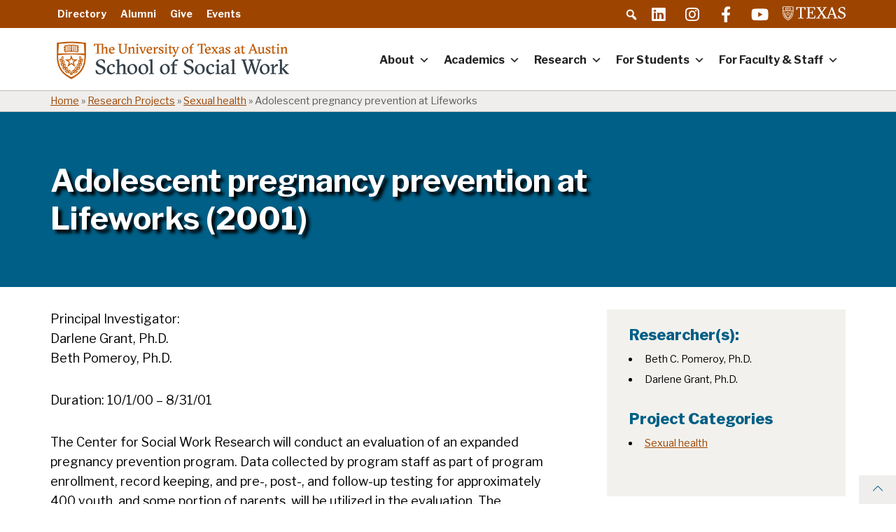

--- FILE ---
content_type: text/html; charset=UTF-8
request_url: https://socialwork.utexas.edu/projects/adolescent-pregnancy-prevention-at-lifeworks/
body_size: 50413
content:
<!DOCTYPE html><html lang="en-US" id="html"><head><meta name='robots' content='index, follow, max-image-preview:large, max-snippet:-1, max-video-preview:-1' />

	<!-- This site is optimized with the Yoast SEO plugin v26.7 - https://yoast.com/wordpress/plugins/seo/ -->
	<title>Adolescent pregnancy prevention at Lifeworks - UT Social Work</title>
	<link rel="canonical" href="http://socialwork.utexas.edu/projects/adolescent-pregnancy-prevention-at-lifeworks/" />
	<meta property="og:locale" content="en_US" />
	<meta property="og:type" content="article" />
	<meta property="og:title" content="Adolescent pregnancy prevention at Lifeworks - UT Social Work" />
	<meta property="og:description" content="Principal Investigator: Darlene Grant, Ph.D. Beth Pomeroy, Ph.D. Duration: 10/1/00 &#8211; 8/31/01 The Center for Social Work Research will conduct an evaluation of an expanded pregnancy prevention program. Data collected&hellip;" />
	<meta property="og:url" content="http://socialwork.utexas.edu/projects/adolescent-pregnancy-prevention-at-lifeworks/" />
	<meta property="og:site_name" content="UT Social Work" />
	<meta property="article:modified_time" content="2020-07-27T21:54:09+00:00" />
	<meta name="twitter:card" content="summary_large_image" />
	<meta name="twitter:label1" content="Est. reading time" />
	<meta name="twitter:data1" content="1 minute" />
	<script type="application/ld+json" class="yoast-schema-graph">{"@context":"https://schema.org","@graph":[{"@type":"WebPage","@id":"http://socialwork.utexas.edu/projects/adolescent-pregnancy-prevention-at-lifeworks/","url":"http://socialwork.utexas.edu/projects/adolescent-pregnancy-prevention-at-lifeworks/","name":"Adolescent pregnancy prevention at Lifeworks - UT Social Work","isPartOf":{"@id":"https://socialwork.utexas.edu/#website"},"datePublished":"2010-06-10T21:05:14+00:00","dateModified":"2020-07-27T21:54:09+00:00","breadcrumb":{"@id":"http://socialwork.utexas.edu/projects/adolescent-pregnancy-prevention-at-lifeworks/#breadcrumb"},"inLanguage":"en-US","potentialAction":[{"@type":"ReadAction","target":["http://socialwork.utexas.edu/projects/adolescent-pregnancy-prevention-at-lifeworks/"]}]},{"@type":"BreadcrumbList","@id":"http://socialwork.utexas.edu/projects/adolescent-pregnancy-prevention-at-lifeworks/#breadcrumb","itemListElement":[{"@type":"ListItem","position":1,"name":"Home","item":"https://socialwork.utexas.edu/"},{"@type":"ListItem","position":2,"name":"Research Projects","item":"https://socialwork.utexas.edu/projects/"},{"@type":"ListItem","position":3,"name":"Sexual health","item":"https://socialwork.utexas.edu/project-category/sexual-health/"},{"@type":"ListItem","position":4,"name":"Adolescent pregnancy prevention at Lifeworks"}]},{"@type":"WebSite","@id":"https://socialwork.utexas.edu/#website","url":"https://socialwork.utexas.edu/","name":"UT Social Work","description":"University of Texas - Austin","publisher":{"@id":"https://socialwork.utexas.edu/#organization"},"potentialAction":[{"@type":"SearchAction","target":{"@type":"EntryPoint","urlTemplate":"https://socialwork.utexas.edu/?s={search_term_string}"},"query-input":{"@type":"PropertyValueSpecification","valueRequired":true,"valueName":"search_term_string"}}],"inLanguage":"en-US"},{"@type":"Organization","@id":"https://socialwork.utexas.edu/#organization","name":"UT Social Work","url":"https://socialwork.utexas.edu/","logo":{"@type":"ImageObject","inLanguage":"en-US","@id":"https://socialwork.utexas.edu/#/schema/logo/image/","url":"https://socialwork.utexas.edu/wp-content/uploads/2025/07/cropped-University-of-Texas-at-Austin-School-of-Social-Work.png","contentUrl":"https://socialwork.utexas.edu/wp-content/uploads/2025/07/cropped-University-of-Texas-at-Austin-School-of-Social-Work.png","width":600,"height":103,"caption":"UT Social Work"},"image":{"@id":"https://socialwork.utexas.edu/#/schema/logo/image/"}}]}</script>
	<!-- / Yoast SEO plugin. -->


<link rel='dns-prefetch' href='//kit.fontawesome.com' />
<link rel='dns-prefetch' href='//www.googletagmanager.com' />
<link rel='dns-prefetch' href='//fonts.googleapis.com' />
<link rel='dns-prefetch' href='//pro.fontawesome.com' />
<link rel="alternate" type="application/rss+xml" title="UT Social Work &raquo; Feed" href="https://socialwork.utexas.edu/feed/" />
<link rel="alternate" type="application/rss+xml" title="UT Social Work &raquo; Comments Feed" href="https://socialwork.utexas.edu/comments/feed/" />
<link rel="alternate" type="text/calendar" title="UT Social Work &raquo; iCal Feed" href="https://socialwork.utexas.edu/events/?ical=1" />
<link rel="alternate" type="application/rss+xml" title="UT Social Work &raquo; Adolescent pregnancy prevention at Lifeworks Comments Feed" href="https://socialwork.utexas.edu/projects/adolescent-pregnancy-prevention-at-lifeworks/feed/" />
<link rel="alternate" title="oEmbed (JSON)" type="application/json+oembed" href="https://socialwork.utexas.edu/wp-json/oembed/1.0/embed?url=https%3A%2F%2Fsocialwork.utexas.edu%2Fprojects%2Fadolescent-pregnancy-prevention-at-lifeworks%2F" />
<link rel="alternate" title="oEmbed (XML)" type="text/xml+oembed" href="https://socialwork.utexas.edu/wp-json/oembed/1.0/embed?url=https%3A%2F%2Fsocialwork.utexas.edu%2Fprojects%2Fadolescent-pregnancy-prevention-at-lifeworks%2F&#038;format=xml" />
<style id='wp-img-auto-sizes-contain-inline-css' type='text/css'>
img:is([sizes=auto i],[sizes^="auto," i]){contain-intrinsic-size:3000px 1500px}
/*# sourceURL=wp-img-auto-sizes-contain-inline-css */
</style>
<link rel='stylesheet' id='tribe-events-pro-mini-calendar-block-styles-css' href='https://socialwork.utexas.edu/wp-content/plugins/events-calendar-pro/build/css/tribe-events-pro-mini-calendar-block.css?ver=7.7.11' type='text/css' media='all' />
<style id='wp-emoji-styles-inline-css' type='text/css'>

	img.wp-smiley, img.emoji {
		display: inline !important;
		border: none !important;
		box-shadow: none !important;
		height: 1em !important;
		width: 1em !important;
		margin: 0 0.07em !important;
		vertical-align: -0.1em !important;
		background: none !important;
		padding: 0 !important;
	}
/*# sourceURL=wp-emoji-styles-inline-css */
</style>
<link rel='stylesheet' id='wp-block-library-css' href='https://socialwork.utexas.edu/wp-includes/css/dist/block-library/style.min.css?ver=6.9' type='text/css' media='all' />
<style id='global-styles-inline-css' type='text/css'>
:root{--wp--preset--aspect-ratio--square: 1;--wp--preset--aspect-ratio--4-3: 4/3;--wp--preset--aspect-ratio--3-4: 3/4;--wp--preset--aspect-ratio--3-2: 3/2;--wp--preset--aspect-ratio--2-3: 2/3;--wp--preset--aspect-ratio--16-9: 16/9;--wp--preset--aspect-ratio--9-16: 9/16;--wp--preset--color--black: #000000;--wp--preset--color--cyan-bluish-gray: #abb8c3;--wp--preset--color--white: #ffffff;--wp--preset--color--pale-pink: #f78da7;--wp--preset--color--vivid-red: #cf2e2e;--wp--preset--color--luminous-vivid-orange: #ff6900;--wp--preset--color--luminous-vivid-amber: #fcb900;--wp--preset--color--light-green-cyan: #7bdcb5;--wp--preset--color--vivid-green-cyan: #00d084;--wp--preset--color--pale-cyan-blue: #8ed1fc;--wp--preset--color--vivid-cyan-blue: #0693e3;--wp--preset--color--vivid-purple: #9b51e0;--wp--preset--color--gray: #5b5b5b;--wp--preset--color--blue: #005f86;--wp--preset--color--light-blue: #00a9b7;--wp--preset--color--teal: #00808b;--wp--preset--color--green: #579e42;--wp--preset--color--light-green: #a6cd57;--wp--preset--color--red: #b6325a;--wp--preset--color--dark-orange: #9D4500;--wp--preset--color--orange: #BF5700;--wp--preset--color--light-orange: #f8971f;--wp--preset--color--pale-silver: #F5F5F5;--wp--preset--color--transparent: transparent;--wp--preset--gradient--vivid-cyan-blue-to-vivid-purple: linear-gradient(135deg,rgb(6,147,227) 0%,rgb(155,81,224) 100%);--wp--preset--gradient--light-green-cyan-to-vivid-green-cyan: linear-gradient(135deg,rgb(122,220,180) 0%,rgb(0,208,130) 100%);--wp--preset--gradient--luminous-vivid-amber-to-luminous-vivid-orange: linear-gradient(135deg,rgb(252,185,0) 0%,rgb(255,105,0) 100%);--wp--preset--gradient--luminous-vivid-orange-to-vivid-red: linear-gradient(135deg,rgb(255,105,0) 0%,rgb(207,46,46) 100%);--wp--preset--gradient--very-light-gray-to-cyan-bluish-gray: linear-gradient(135deg,rgb(238,238,238) 0%,rgb(169,184,195) 100%);--wp--preset--gradient--cool-to-warm-spectrum: linear-gradient(135deg,rgb(74,234,220) 0%,rgb(151,120,209) 20%,rgb(207,42,186) 40%,rgb(238,44,130) 60%,rgb(251,105,98) 80%,rgb(254,248,76) 100%);--wp--preset--gradient--blush-light-purple: linear-gradient(135deg,rgb(255,206,236) 0%,rgb(152,150,240) 100%);--wp--preset--gradient--blush-bordeaux: linear-gradient(135deg,rgb(254,205,165) 0%,rgb(254,45,45) 50%,rgb(107,0,62) 100%);--wp--preset--gradient--luminous-dusk: linear-gradient(135deg,rgb(255,203,112) 0%,rgb(199,81,192) 50%,rgb(65,88,208) 100%);--wp--preset--gradient--pale-ocean: linear-gradient(135deg,rgb(255,245,203) 0%,rgb(182,227,212) 50%,rgb(51,167,181) 100%);--wp--preset--gradient--electric-grass: linear-gradient(135deg,rgb(202,248,128) 0%,rgb(113,206,126) 100%);--wp--preset--gradient--midnight: linear-gradient(135deg,rgb(2,3,129) 0%,rgb(40,116,252) 100%);--wp--preset--font-size--small: 12px;--wp--preset--font-size--medium: 20px;--wp--preset--font-size--large: 20px;--wp--preset--font-size--x-large: 42px;--wp--preset--font-size--regular: 16px;--wp--preset--spacing--20: 0.44rem;--wp--preset--spacing--30: 0.67rem;--wp--preset--spacing--40: 1rem;--wp--preset--spacing--50: 1.5rem;--wp--preset--spacing--60: 2.25rem;--wp--preset--spacing--70: 3.38rem;--wp--preset--spacing--80: 5.06rem;--wp--preset--shadow--natural: 6px 6px 9px rgba(0, 0, 0, 0.2);--wp--preset--shadow--deep: 12px 12px 50px rgba(0, 0, 0, 0.4);--wp--preset--shadow--sharp: 6px 6px 0px rgba(0, 0, 0, 0.2);--wp--preset--shadow--outlined: 6px 6px 0px -3px rgb(255, 255, 255), 6px 6px rgb(0, 0, 0);--wp--preset--shadow--crisp: 6px 6px 0px rgb(0, 0, 0);}:where(.is-layout-flex){gap: 0.5em;}:where(.is-layout-grid){gap: 0.5em;}body .is-layout-flex{display: flex;}.is-layout-flex{flex-wrap: wrap;align-items: center;}.is-layout-flex > :is(*, div){margin: 0;}body .is-layout-grid{display: grid;}.is-layout-grid > :is(*, div){margin: 0;}:where(.wp-block-columns.is-layout-flex){gap: 2em;}:where(.wp-block-columns.is-layout-grid){gap: 2em;}:where(.wp-block-post-template.is-layout-flex){gap: 1.25em;}:where(.wp-block-post-template.is-layout-grid){gap: 1.25em;}.has-black-color{color: var(--wp--preset--color--black) !important;}.has-cyan-bluish-gray-color{color: var(--wp--preset--color--cyan-bluish-gray) !important;}.has-white-color{color: var(--wp--preset--color--white) !important;}.has-pale-pink-color{color: var(--wp--preset--color--pale-pink) !important;}.has-vivid-red-color{color: var(--wp--preset--color--vivid-red) !important;}.has-luminous-vivid-orange-color{color: var(--wp--preset--color--luminous-vivid-orange) !important;}.has-luminous-vivid-amber-color{color: var(--wp--preset--color--luminous-vivid-amber) !important;}.has-light-green-cyan-color{color: var(--wp--preset--color--light-green-cyan) !important;}.has-vivid-green-cyan-color{color: var(--wp--preset--color--vivid-green-cyan) !important;}.has-pale-cyan-blue-color{color: var(--wp--preset--color--pale-cyan-blue) !important;}.has-vivid-cyan-blue-color{color: var(--wp--preset--color--vivid-cyan-blue) !important;}.has-vivid-purple-color{color: var(--wp--preset--color--vivid-purple) !important;}.has-black-background-color{background-color: var(--wp--preset--color--black) !important;}.has-cyan-bluish-gray-background-color{background-color: var(--wp--preset--color--cyan-bluish-gray) !important;}.has-white-background-color{background-color: var(--wp--preset--color--white) !important;}.has-pale-pink-background-color{background-color: var(--wp--preset--color--pale-pink) !important;}.has-vivid-red-background-color{background-color: var(--wp--preset--color--vivid-red) !important;}.has-luminous-vivid-orange-background-color{background-color: var(--wp--preset--color--luminous-vivid-orange) !important;}.has-luminous-vivid-amber-background-color{background-color: var(--wp--preset--color--luminous-vivid-amber) !important;}.has-light-green-cyan-background-color{background-color: var(--wp--preset--color--light-green-cyan) !important;}.has-vivid-green-cyan-background-color{background-color: var(--wp--preset--color--vivid-green-cyan) !important;}.has-pale-cyan-blue-background-color{background-color: var(--wp--preset--color--pale-cyan-blue) !important;}.has-vivid-cyan-blue-background-color{background-color: var(--wp--preset--color--vivid-cyan-blue) !important;}.has-vivid-purple-background-color{background-color: var(--wp--preset--color--vivid-purple) !important;}.has-black-border-color{border-color: var(--wp--preset--color--black) !important;}.has-cyan-bluish-gray-border-color{border-color: var(--wp--preset--color--cyan-bluish-gray) !important;}.has-white-border-color{border-color: var(--wp--preset--color--white) !important;}.has-pale-pink-border-color{border-color: var(--wp--preset--color--pale-pink) !important;}.has-vivid-red-border-color{border-color: var(--wp--preset--color--vivid-red) !important;}.has-luminous-vivid-orange-border-color{border-color: var(--wp--preset--color--luminous-vivid-orange) !important;}.has-luminous-vivid-amber-border-color{border-color: var(--wp--preset--color--luminous-vivid-amber) !important;}.has-light-green-cyan-border-color{border-color: var(--wp--preset--color--light-green-cyan) !important;}.has-vivid-green-cyan-border-color{border-color: var(--wp--preset--color--vivid-green-cyan) !important;}.has-pale-cyan-blue-border-color{border-color: var(--wp--preset--color--pale-cyan-blue) !important;}.has-vivid-cyan-blue-border-color{border-color: var(--wp--preset--color--vivid-cyan-blue) !important;}.has-vivid-purple-border-color{border-color: var(--wp--preset--color--vivid-purple) !important;}.has-vivid-cyan-blue-to-vivid-purple-gradient-background{background: var(--wp--preset--gradient--vivid-cyan-blue-to-vivid-purple) !important;}.has-light-green-cyan-to-vivid-green-cyan-gradient-background{background: var(--wp--preset--gradient--light-green-cyan-to-vivid-green-cyan) !important;}.has-luminous-vivid-amber-to-luminous-vivid-orange-gradient-background{background: var(--wp--preset--gradient--luminous-vivid-amber-to-luminous-vivid-orange) !important;}.has-luminous-vivid-orange-to-vivid-red-gradient-background{background: var(--wp--preset--gradient--luminous-vivid-orange-to-vivid-red) !important;}.has-very-light-gray-to-cyan-bluish-gray-gradient-background{background: var(--wp--preset--gradient--very-light-gray-to-cyan-bluish-gray) !important;}.has-cool-to-warm-spectrum-gradient-background{background: var(--wp--preset--gradient--cool-to-warm-spectrum) !important;}.has-blush-light-purple-gradient-background{background: var(--wp--preset--gradient--blush-light-purple) !important;}.has-blush-bordeaux-gradient-background{background: var(--wp--preset--gradient--blush-bordeaux) !important;}.has-luminous-dusk-gradient-background{background: var(--wp--preset--gradient--luminous-dusk) !important;}.has-pale-ocean-gradient-background{background: var(--wp--preset--gradient--pale-ocean) !important;}.has-electric-grass-gradient-background{background: var(--wp--preset--gradient--electric-grass) !important;}.has-midnight-gradient-background{background: var(--wp--preset--gradient--midnight) !important;}.has-small-font-size{font-size: var(--wp--preset--font-size--small) !important;}.has-medium-font-size{font-size: var(--wp--preset--font-size--medium) !important;}.has-large-font-size{font-size: var(--wp--preset--font-size--large) !important;}.has-x-large-font-size{font-size: var(--wp--preset--font-size--x-large) !important;}
/*# sourceURL=global-styles-inline-css */
</style>

<style id='classic-theme-styles-inline-css' type='text/css'>
/*! This file is auto-generated */
.wp-block-button__link{color:#fff;background-color:#32373c;border-radius:9999px;box-shadow:none;text-decoration:none;padding:calc(.667em + 2px) calc(1.333em + 2px);font-size:1.125em}.wp-block-file__button{background:#32373c;color:#fff;text-decoration:none}
/*# sourceURL=/wp-includes/css/classic-themes.min.css */
</style>
<link rel='stylesheet' id='editorskit-frontend-css' href='https://socialwork.utexas.edu/wp-content/plugins/block-options/build/style.build.css?ver=new' type='text/css' media='all' />
<style id='font-awesome-svg-styles-default-inline-css' type='text/css'>
.svg-inline--fa {
  display: inline-block;
  height: 1em;
  overflow: visible;
  vertical-align: -.125em;
}
/*# sourceURL=font-awesome-svg-styles-default-inline-css */
</style>
<link rel='stylesheet' id='font-awesome-svg-styles-css' href='https://socialwork.utexas.edu/wp-content/uploads/font-awesome/v7.1.0/css/svg-with-js.css' type='text/css' media='all' />
<style id='font-awesome-svg-styles-inline-css' type='text/css'>
   .wp-block-font-awesome-icon svg::before,
   .wp-rich-text-font-awesome-icon svg::before {content: unset;}
/*# sourceURL=font-awesome-svg-styles-inline-css */
</style>
<link rel='stylesheet' id='widgetopts-styles-css' href='https://socialwork.utexas.edu/wp-content/plugins/extended-widget-options/assets/css/widget-options.css?ver=5.2.4' type='text/css' media='all' />
<link rel='stylesheet' id='ub-extension-style-css-css' href='https://socialwork.utexas.edu/wp-content/plugins/ultimate-blocks/src/extensions/style.css?ver=6.9' type='text/css' media='all' />
<link rel='stylesheet' id='awb-css' href='https://socialwork.utexas.edu/wp-content/plugins/advanced-backgrounds/assets/awb/awb.min.css?ver=1.12.8' type='text/css' media='all' />
<link rel='stylesheet' id='dashicons-css' href='https://socialwork.utexas.edu/wp-includes/css/dashicons.min.css?ver=6.9' type='text/css' media='all' />
<style id='dashicons-inline-css' type='text/css'>
.entry-content > * {margin-bottom: 16px !important}
/*# sourceURL=dashicons-inline-css */
</style>
<link rel='stylesheet' id='megamenu-fontawesome5-css' href='https://socialwork.utexas.edu/wp-content/plugins/megamenu-pro/icons/fontawesome5/css/all.min.css?ver=2.4.4' type='text/css' media='all' />
<link rel='stylesheet' id='megamenu-fontawesome6-css' href='https://socialwork.utexas.edu/wp-content/plugins/megamenu-pro/icons/fontawesome6/css/all.min.css?ver=2.4.4' type='text/css' media='all' />
<link rel='stylesheet' id='fwp-google-fonts-css' href='https://fonts.googleapis.com/css?family=Libre+Franklin%3A400%2C400i%2C700%2C700i%2C800%2C800i&#038;subset=latin%2Clatin-ext&#038;display=swap&#038;ver=6.9' type='text/css' media='all' />
<link rel='stylesheet' id='aos-css' href='https://socialwork.utexas.edu/wp-content/themes/fwp-blocks-theme/assets/css/aos.css?ver=1768551457' type='text/css' media='screen' />
<link rel='stylesheet' id='font-awesome-css' href='https://pro.fontawesome.com/releases/v5.15.4/css/all.css?ver=6.9' type='text/css' media='all' />
<link rel='stylesheet' id='fancybox-css' href='https://socialwork.utexas.edu/wp-content/plugins/easy-fancybox/fancybox/1.3.28/jquery.fancybox.min.css?ver=6.9' type='text/css' media='screen' />
<style id='fancybox-inline-css' type='text/css'>
.fancybox-hidden{display:none}#fancybox-content .fancybox-hidden,#fancybox-tmp .fancybox-hidden{display:revert}
/*# sourceURL=fancybox-inline-css */
</style>
<link rel='stylesheet' id='fwp-child-style-css' href='https://socialwork.utexas.edu/wp-content/themes/fwp-blocks-child-ssw/assets/css/main.css?ver=1768551457' type='text/css' media='all' />
<link rel='stylesheet' id='fwp-style-print-child-css' href='https://socialwork.utexas.edu/wp-content/themes/fwp-blocks-child-ssw/assets/css/print.css?ver=1768551457' type='text/css' media='print' />
<script type="text/javascript" src="https://socialwork.utexas.edu/wp-includes/js/jquery/jquery.js" id="jquery-js"></script>
<script type="text/javascript" src="https://socialwork.utexas.edu/wp-content/plugins/stop-user-enumeration/frontend/js/frontend.js?ver=1.7.7" id="stop-user-enumeration-js" defer="defer" data-wp-strategy="defer"></script>
<script defer crossorigin="anonymous" type="text/javascript" src="https://kit.fontawesome.com/4d369b8876.js" id="font-awesome-official-js"></script>

<!-- Google tag (gtag.js) snippet added by Site Kit -->
<!-- Google Analytics snippet added by Site Kit -->
<script type="text/javascript" src="https://www.googletagmanager.com/gtag/js?id=GT-MQ7688P3" id="google_gtagjs-js" async></script>
<script type="text/javascript" id="google_gtagjs-js-after">
/* <![CDATA[ */
window.dataLayer = window.dataLayer || [];function gtag(){dataLayer.push(arguments);}
gtag("set","linker",{"domains":["socialwork.utexas.edu"]});
gtag("js", new Date());
gtag("set", "developer_id.dZTNiMT", true);
gtag("config", "GT-MQ7688P3");
//# sourceURL=google_gtagjs-js-after
/* ]]> */
</script>
<script type="text/javascript" src="https://socialwork.utexas.edu/wp-content/themes/fwp-blocks-child-ssw/assets/js/fwp-child-js-min.js?ver=6.9" id="fwp-child-js-js"></script>
<link rel="https://api.w.org/" href="https://socialwork.utexas.edu/wp-json/" /><link rel="alternate" title="JSON" type="application/json" href="https://socialwork.utexas.edu/wp-json/wp/v2/projects/3846" /><link rel="EditURI" type="application/rsd+xml" title="RSD" href="https://socialwork.utexas.edu/xmlrpc.php?rsd" />
<meta name="generator" content="WordPress 6.9" />
<link rel='shortlink' href='https://socialwork.utexas.edu/?p=3846' />
<meta name="generator" content="Site Kit by Google 1.168.0" /><meta name="tec-api-version" content="v1"><meta name="tec-api-origin" content="https://socialwork.utexas.edu"><link rel="alternate" href="https://socialwork.utexas.edu/wp-json/tribe/events/v1/" /><meta charset="UTF-8"><meta name="viewport" content="width=device-width, initial-scale=1"><link rel="profile" href="http://gmpg.org/xfn/11"><link rel="pingback" href="https://socialwork.utexas.edu/xmlrpc.php"><style type="text/css">.blue-message {
background: none repeat scroll 0 0 #3399ff;
color: #ffffff;
text-shadow: none;
font-size: 14px;
line-height: 24px;
padding: 10px;
}.green-message {
background: none repeat scroll 0 0 #8cc14c;
color: #ffffff;
text-shadow: none;
font-size: 14px;
line-height: 24px;
padding: 10px;
}.orange-message {
background: none repeat scroll 0 0 #faa732;
color: #ffffff;
text-shadow: none;
font-size: 14px;
line-height: 24px;
padding: 10px;
}.red-message {
background: none repeat scroll 0 0 #da4d31;
color: #ffffff;
text-shadow: none;
font-size: 14px;
line-height: 24px;
padding: 10px;
}.grey-message {
background: none repeat scroll 0 0 #53555c;
color: #ffffff;
text-shadow: none;
font-size: 14px;
line-height: 24px;
padding: 10px;
}.left-block {
background: none repeat scroll 0 0px, radial-gradient(ellipse at center center, #ffffff 0%, #f2f2f2 100%) repeat scroll 0 0 rgba(0, 0, 0, 0);
color: #8b8e97;
padding: 10px;
margin: 10px;
float: left;
}.right-block {
background: none repeat scroll 0 0px, radial-gradient(ellipse at center center, #ffffff 0%, #f2f2f2 100%) repeat scroll 0 0 rgba(0, 0, 0, 0);
color: #8b8e97;
padding: 10px;
margin: 10px;
float: right;
}.blockquotes {
background: none;
border-left: 5px solid #f1f1f1;
color: #8B8E97;
font-size: 14px;
font-style: italic;
line-height: 22px;
padding-left: 15px;
padding: 10px;
width: 60%;
float: left;
}</style><link rel="icon" href="https://socialwork.utexas.edu/wp-content/uploads/2020/02/cropped-cropped-cropped-shield-icon-1-32x32.png" sizes="32x32" />
<link rel="icon" href="https://socialwork.utexas.edu/wp-content/uploads/2020/02/cropped-cropped-cropped-shield-icon-1-192x192.png" sizes="192x192" />
<link rel="apple-touch-icon" href="https://socialwork.utexas.edu/wp-content/uploads/2020/02/cropped-cropped-cropped-shield-icon-1-180x180.png" />
<meta name="msapplication-TileImage" content="https://socialwork.utexas.edu/wp-content/uploads/2020/02/cropped-cropped-cropped-shield-icon-1-270x270.png" />
<style type="text/css">@charset "UTF-8";/** THIS FILE IS AUTOMATICALLY GENERATED - DO NOT MAKE MANUAL EDITS! **//** Custom CSS should be added to Mega Menu > Menu Themes > Custom Styling **/.mega-menu-last-modified-1722611082 {content: 'Friday 2nd August 2024 15:04:42 UTC';}#mega-menu-wrap-primary, #mega-menu-wrap-primary #mega-menu-primary, #mega-menu-wrap-primary #mega-menu-primary ul.mega-sub-menu, #mega-menu-wrap-primary #mega-menu-primary li.mega-menu-item, #mega-menu-wrap-primary #mega-menu-primary li.mega-menu-row, #mega-menu-wrap-primary #mega-menu-primary li.mega-menu-column, #mega-menu-wrap-primary #mega-menu-primary a.mega-menu-link, #mega-menu-wrap-primary #mega-menu-primary span.mega-menu-badge {transition: none;border-radius: 0;box-shadow: none;background: none;border: 0;bottom: auto;box-sizing: border-box;clip: auto;color: #666;display: block;float: none;font-family: inherit;font-size: 14px;height: auto;left: auto;line-height: 1.5;list-style-type: none;margin: 0;min-height: auto;max-height: none;min-width: auto;max-width: none;opacity: 1;outline: none;overflow: visible;padding: 0;position: relative;pointer-events: auto;right: auto;text-align: left;text-decoration: none;text-indent: 0;text-transform: none;transform: none;top: auto;vertical-align: baseline;visibility: inherit;width: auto;word-wrap: break-word;white-space: normal;}#mega-menu-wrap-primary:before, #mega-menu-wrap-primary:after, #mega-menu-wrap-primary #mega-menu-primary:before, #mega-menu-wrap-primary #mega-menu-primary:after, #mega-menu-wrap-primary #mega-menu-primary ul.mega-sub-menu:before, #mega-menu-wrap-primary #mega-menu-primary ul.mega-sub-menu:after, #mega-menu-wrap-primary #mega-menu-primary li.mega-menu-item:before, #mega-menu-wrap-primary #mega-menu-primary li.mega-menu-item:after, #mega-menu-wrap-primary #mega-menu-primary li.mega-menu-row:before, #mega-menu-wrap-primary #mega-menu-primary li.mega-menu-row:after, #mega-menu-wrap-primary #mega-menu-primary li.mega-menu-column:before, #mega-menu-wrap-primary #mega-menu-primary li.mega-menu-column:after, #mega-menu-wrap-primary #mega-menu-primary a.mega-menu-link:before, #mega-menu-wrap-primary #mega-menu-primary a.mega-menu-link:after, #mega-menu-wrap-primary #mega-menu-primary span.mega-menu-badge:before, #mega-menu-wrap-primary #mega-menu-primary span.mega-menu-badge:after {display: none;}#mega-menu-wrap-primary {border-radius: 0;}@media only screen and (min-width: 1000px) {#mega-menu-wrap-primary {background: white;}}#mega-menu-wrap-primary.mega-keyboard-navigation .mega-menu-toggle:focus, #mega-menu-wrap-primary.mega-keyboard-navigation .mega-toggle-block:focus, #mega-menu-wrap-primary.mega-keyboard-navigation .mega-toggle-block a:focus, #mega-menu-wrap-primary.mega-keyboard-navigation .mega-toggle-block .mega-search input[type=text]:focus, #mega-menu-wrap-primary.mega-keyboard-navigation .mega-toggle-block button.mega-toggle-animated:focus, #mega-menu-wrap-primary.mega-keyboard-navigation #mega-menu-primary a:focus, #mega-menu-wrap-primary.mega-keyboard-navigation #mega-menu-primary span:focus, #mega-menu-wrap-primary.mega-keyboard-navigation #mega-menu-primary input:focus, #mega-menu-wrap-primary.mega-keyboard-navigation #mega-menu-primary li.mega-menu-item a.mega-menu-link:focus, #mega-menu-wrap-primary.mega-keyboard-navigation #mega-menu-primary form.mega-search-open:has(input[type=text]:focus) {outline-style: solid;outline-width: 3px;outline-color: #109cde;outline-offset: -3px;}#mega-menu-wrap-primary.mega-keyboard-navigation .mega-toggle-block button.mega-toggle-animated:focus {outline-offset: 2px;}#mega-menu-wrap-primary.mega-keyboard-navigation > li.mega-menu-item > a.mega-menu-link:focus {background: white;color: #c77527;font-weight: bold;text-decoration: none;border-color: #fff;}@media only screen and (max-width: 999px) {#mega-menu-wrap-primary.mega-keyboard-navigation > li.mega-menu-item > a.mega-menu-link:focus {color: #ffffff;background: #333;}}#mega-menu-wrap-primary #mega-menu-primary {text-align: left;padding: 0px 0px 0px 0px;}#mega-menu-wrap-primary #mega-menu-primary a.mega-menu-link {cursor: pointer;display: inline;}#mega-menu-wrap-primary #mega-menu-primary a.mega-menu-link .mega-description-group {vertical-align: middle;display: inline-block;transition: none;}#mega-menu-wrap-primary #mega-menu-primary a.mega-menu-link .mega-description-group .mega-menu-title, #mega-menu-wrap-primary #mega-menu-primary a.mega-menu-link .mega-description-group .mega-menu-description {transition: none;line-height: 1.5;display: block;}#mega-menu-wrap-primary #mega-menu-primary a.mega-menu-link .mega-description-group .mega-menu-description {font-style: italic;font-size: 0.8em;text-transform: none;font-weight: normal;}#mega-menu-wrap-primary #mega-menu-primary li.mega-menu-megamenu li.mega-menu-item.mega-icon-left.mega-has-description.mega-has-icon > a.mega-menu-link {display: flex;align-items: center;}#mega-menu-wrap-primary #mega-menu-primary li.mega-menu-megamenu li.mega-menu-item.mega-icon-left.mega-has-description.mega-has-icon > a.mega-menu-link:before {flex: 0 0 auto;align-self: flex-start;}#mega-menu-wrap-primary #mega-menu-primary li.mega-menu-tabbed.mega-menu-megamenu > ul.mega-sub-menu > li.mega-menu-item.mega-icon-left.mega-has-description.mega-has-icon > a.mega-menu-link {display: block;}#mega-menu-wrap-primary #mega-menu-primary li.mega-menu-item.mega-icon-top > a.mega-menu-link {display: table-cell;vertical-align: middle;line-height: initial;}#mega-menu-wrap-primary #mega-menu-primary li.mega-menu-item.mega-icon-top > a.mega-menu-link:before {display: block;margin: 0 0 6px 0;text-align: center;}#mega-menu-wrap-primary #mega-menu-primary li.mega-menu-item.mega-icon-top > a.mega-menu-link > span.mega-title-below {display: inline-block;transition: none;}@media only screen and (max-width: 999px) {#mega-menu-wrap-primary #mega-menu-primary > li.mega-menu-item.mega-icon-top > a.mega-menu-link {display: block;line-height: 40px;}#mega-menu-wrap-primary #mega-menu-primary > li.mega-menu-item.mega-icon-top > a.mega-menu-link:before {display: inline-block;margin: 0 6px 0 0;text-align: left;}}#mega-menu-wrap-primary #mega-menu-primary li.mega-menu-item.mega-icon-right > a.mega-menu-link:before {float: right;margin: 0 0 0 6px;}#mega-menu-wrap-primary #mega-menu-primary > li.mega-animating > ul.mega-sub-menu {pointer-events: none;}#mega-menu-wrap-primary #mega-menu-primary li.mega-disable-link > a.mega-menu-link, #mega-menu-wrap-primary #mega-menu-primary li.mega-menu-megamenu li.mega-disable-link > a.mega-menu-link {cursor: inherit;}#mega-menu-wrap-primary #mega-menu-primary li.mega-menu-item-has-children.mega-disable-link > a.mega-menu-link, #mega-menu-wrap-primary #mega-menu-primary li.mega-menu-megamenu > li.mega-menu-item-has-children.mega-disable-link > a.mega-menu-link {cursor: pointer;}#mega-menu-wrap-primary #mega-menu-primary p {margin-bottom: 10px;}#mega-menu-wrap-primary #mega-menu-primary input, #mega-menu-wrap-primary #mega-menu-primary img {max-width: 100%;}#mega-menu-wrap-primary #mega-menu-primary li.mega-menu-item > ul.mega-sub-menu {display: block;visibility: hidden;opacity: 1;pointer-events: auto;}@media only screen and (max-width: 999px) {#mega-menu-wrap-primary #mega-menu-primary li.mega-menu-item > ul.mega-sub-menu {display: none;visibility: visible;opacity: 1;}#mega-menu-wrap-primary #mega-menu-primary li.mega-menu-item.mega-toggle-on > ul.mega-sub-menu, #mega-menu-wrap-primary #mega-menu-primary li.mega-menu-megamenu.mega-menu-item.mega-toggle-on ul.mega-sub-menu {display: block;}#mega-menu-wrap-primary #mega-menu-primary li.mega-menu-megamenu.mega-menu-item.mega-toggle-on li.mega-hide-sub-menu-on-mobile > ul.mega-sub-menu, #mega-menu-wrap-primary #mega-menu-primary li.mega-hide-sub-menu-on-mobile > ul.mega-sub-menu {display: none;}}@media only screen and (min-width: 1000px) {#mega-menu-wrap-primary #mega-menu-primary[data-effect="fade"] li.mega-menu-item > ul.mega-sub-menu {opacity: 0;transition: opacity 200ms ease-in, visibility 200ms ease-in;}#mega-menu-wrap-primary #mega-menu-primary[data-effect="fade"].mega-no-js li.mega-menu-item:hover > ul.mega-sub-menu, #mega-menu-wrap-primary #mega-menu-primary[data-effect="fade"].mega-no-js li.mega-menu-item:focus > ul.mega-sub-menu, #mega-menu-wrap-primary #mega-menu-primary[data-effect="fade"] li.mega-menu-item.mega-toggle-on > ul.mega-sub-menu, #mega-menu-wrap-primary #mega-menu-primary[data-effect="fade"] li.mega-menu-item.mega-menu-megamenu.mega-toggle-on ul.mega-sub-menu {opacity: 1;}#mega-menu-wrap-primary #mega-menu-primary[data-effect="fade_up"] li.mega-menu-item.mega-menu-megamenu > ul.mega-sub-menu, #mega-menu-wrap-primary #mega-menu-primary[data-effect="fade_up"] li.mega-menu-item.mega-menu-flyout ul.mega-sub-menu {opacity: 0;transform: translate(0, 10px);transition: opacity 200ms ease-in, transform 200ms ease-in, visibility 200ms ease-in;}#mega-menu-wrap-primary #mega-menu-primary[data-effect="fade_up"].mega-no-js li.mega-menu-item:hover > ul.mega-sub-menu, #mega-menu-wrap-primary #mega-menu-primary[data-effect="fade_up"].mega-no-js li.mega-menu-item:focus > ul.mega-sub-menu, #mega-menu-wrap-primary #mega-menu-primary[data-effect="fade_up"] li.mega-menu-item.mega-toggle-on > ul.mega-sub-menu, #mega-menu-wrap-primary #mega-menu-primary[data-effect="fade_up"] li.mega-menu-item.mega-menu-megamenu.mega-toggle-on ul.mega-sub-menu {opacity: 1;transform: translate(0, 0);}#mega-menu-wrap-primary #mega-menu-primary[data-effect="slide_up"] li.mega-menu-item.mega-menu-megamenu > ul.mega-sub-menu, #mega-menu-wrap-primary #mega-menu-primary[data-effect="slide_up"] li.mega-menu-item.mega-menu-flyout ul.mega-sub-menu {transform: translate(0, 10px);transition: transform 200ms ease-in, visibility 200ms ease-in;}#mega-menu-wrap-primary #mega-menu-primary[data-effect="slide_up"].mega-no-js li.mega-menu-item:hover > ul.mega-sub-menu, #mega-menu-wrap-primary #mega-menu-primary[data-effect="slide_up"].mega-no-js li.mega-menu-item:focus > ul.mega-sub-menu, #mega-menu-wrap-primary #mega-menu-primary[data-effect="slide_up"] li.mega-menu-item.mega-toggle-on > ul.mega-sub-menu, #mega-menu-wrap-primary #mega-menu-primary[data-effect="slide_up"] li.mega-menu-item.mega-menu-megamenu.mega-toggle-on ul.mega-sub-menu {transform: translate(0, 0);}}#mega-menu-wrap-primary #mega-menu-primary li.mega-menu-item.mega-menu-megamenu ul.mega-sub-menu li.mega-collapse-children > ul.mega-sub-menu {display: none;}#mega-menu-wrap-primary #mega-menu-primary li.mega-menu-item.mega-menu-megamenu ul.mega-sub-menu li.mega-collapse-children.mega-toggle-on > ul.mega-sub-menu {display: block;}#mega-menu-wrap-primary #mega-menu-primary.mega-no-js li.mega-menu-item:hover > ul.mega-sub-menu, #mega-menu-wrap-primary #mega-menu-primary.mega-no-js li.mega-menu-item:focus > ul.mega-sub-menu, #mega-menu-wrap-primary #mega-menu-primary li.mega-menu-item.mega-toggle-on > ul.mega-sub-menu {visibility: visible;}#mega-menu-wrap-primary #mega-menu-primary li.mega-menu-item.mega-menu-megamenu ul.mega-sub-menu ul.mega-sub-menu {visibility: inherit;opacity: 1;display: block;}#mega-menu-wrap-primary #mega-menu-primary li.mega-menu-item.mega-menu-megamenu ul.mega-sub-menu li.mega-1-columns > ul.mega-sub-menu > li.mega-menu-item {float: left;width: 100%;}#mega-menu-wrap-primary #mega-menu-primary li.mega-menu-item.mega-menu-megamenu ul.mega-sub-menu li.mega-2-columns > ul.mega-sub-menu > li.mega-menu-item {float: left;width: 50%;}#mega-menu-wrap-primary #mega-menu-primary li.mega-menu-item.mega-menu-megamenu ul.mega-sub-menu li.mega-3-columns > ul.mega-sub-menu > li.mega-menu-item {float: left;width: 33.3333333333%;}#mega-menu-wrap-primary #mega-menu-primary li.mega-menu-item.mega-menu-megamenu ul.mega-sub-menu li.mega-4-columns > ul.mega-sub-menu > li.mega-menu-item {float: left;width: 25%;}#mega-menu-wrap-primary #mega-menu-primary li.mega-menu-item.mega-menu-megamenu ul.mega-sub-menu li.mega-5-columns > ul.mega-sub-menu > li.mega-menu-item {float: left;width: 20%;}#mega-menu-wrap-primary #mega-menu-primary li.mega-menu-item.mega-menu-megamenu ul.mega-sub-menu li.mega-6-columns > ul.mega-sub-menu > li.mega-menu-item {float: left;width: 16.6666666667%;}#mega-menu-wrap-primary #mega-menu-primary li.mega-menu-item a[class^='dashicons']:before {font-family: dashicons;}#mega-menu-wrap-primary #mega-menu-primary li.mega-menu-item a.mega-menu-link:before {display: inline-block;font: inherit;font-family: dashicons;position: static;margin: 0 6px 0 0px;vertical-align: top;-webkit-font-smoothing: antialiased;-moz-osx-font-smoothing: grayscale;color: inherit;background: transparent;height: auto;width: auto;top: auto;}#mega-menu-wrap-primary #mega-menu-primary li.mega-menu-item.mega-hide-text a.mega-menu-link:before {margin: 0;}#mega-menu-wrap-primary #mega-menu-primary li.mega-menu-item.mega-hide-text li.mega-menu-item a.mega-menu-link:before {margin: 0 6px 0 0;}#mega-menu-wrap-primary #mega-menu-primary li.mega-align-bottom-left.mega-toggle-on > a.mega-menu-link {border-radius: 0;}#mega-menu-wrap-primary #mega-menu-primary li.mega-align-bottom-right > ul.mega-sub-menu {right: 0;}#mega-menu-wrap-primary #mega-menu-primary li.mega-align-bottom-right.mega-toggle-on > a.mega-menu-link {border-radius: 0;}@media only screen and (min-width: 1000px) {#mega-menu-wrap-primary #mega-menu-primary > li.mega-menu-megamenu.mega-menu-item {position: static;}}#mega-menu-wrap-primary #mega-menu-primary > li.mega-menu-item {margin: 0 0px 0 0;display: inline-block;height: auto;vertical-align: middle;}#mega-menu-wrap-primary #mega-menu-primary > li.mega-menu-item.mega-item-align-right {float: right;}@media only screen and (min-width: 1000px) {#mega-menu-wrap-primary #mega-menu-primary > li.mega-menu-item.mega-item-align-right {margin: 0 0 0 0px;}}@media only screen and (min-width: 1000px) {#mega-menu-wrap-primary #mega-menu-primary > li.mega-menu-item.mega-item-align-float-left {float: left;}}@media only screen and (min-width: 1000px) {#mega-menu-wrap-primary #mega-menu-primary > li.mega-menu-item > a.mega-menu-link:hover, #mega-menu-wrap-primary #mega-menu-primary > li.mega-menu-item > a.mega-menu-link:focus {background: white;color: #c77527;font-weight: bold;text-decoration: none;border-color: #fff;}}#mega-menu-wrap-primary #mega-menu-primary > li.mega-menu-item.mega-toggle-on > a.mega-menu-link {background: white;color: #c77527;font-weight: bold;text-decoration: none;border-color: #fff;}@media only screen and (max-width: 999px) {#mega-menu-wrap-primary #mega-menu-primary > li.mega-menu-item.mega-toggle-on > a.mega-menu-link {color: #ffffff;background: #333;}}#mega-menu-wrap-primary #mega-menu-primary > li.mega-menu-item > a.mega-menu-link {line-height: 60px;height: 60px;padding: 0px 10px 0px 10px;vertical-align: baseline;width: auto;display: block;color: #222;text-transform: none;text-decoration: none;text-align: left;background: rgba(0, 0, 0, 0);border: 0;border-radius: 0;font-family: inherit;font-size: 16px;font-weight: bold;outline: none;}@media only screen and (min-width: 1000px) {#mega-menu-wrap-primary #mega-menu-primary > li.mega-menu-item.mega-multi-line > a.mega-menu-link {line-height: inherit;display: table-cell;vertical-align: middle;}}@media only screen and (max-width: 999px) {#mega-menu-wrap-primary #mega-menu-primary > li.mega-menu-item.mega-multi-line > a.mega-menu-link br {display: none;}}@media only screen and (max-width: 999px) {#mega-menu-wrap-primary #mega-menu-primary > li.mega-menu-item {display: list-item;margin: 0;clear: both;border: 0;}#mega-menu-wrap-primary #mega-menu-primary > li.mega-menu-item.mega-item-align-right {float: none;}#mega-menu-wrap-primary #mega-menu-primary > li.mega-menu-item > a.mega-menu-link {border-radius: 0;border: 0;margin: 0;line-height: 40px;height: 40px;padding: 0 10px;background: transparent;text-align: left;color: #ffffff;font-size: 14px;}}#mega-menu-wrap-primary #mega-menu-primary li.mega-menu-megamenu > ul.mega-sub-menu > li.mega-menu-row {width: 100%;float: left;}#mega-menu-wrap-primary #mega-menu-primary li.mega-menu-megamenu > ul.mega-sub-menu > li.mega-menu-row .mega-menu-column {float: left;min-height: 1px;}@media only screen and (min-width: 1000px) {#mega-menu-wrap-primary #mega-menu-primary li.mega-menu-megamenu > ul.mega-sub-menu > li.mega-menu-row > ul.mega-sub-menu > li.mega-menu-columns-1-of-1 {width: 100%;}#mega-menu-wrap-primary #mega-menu-primary li.mega-menu-megamenu > ul.mega-sub-menu > li.mega-menu-row > ul.mega-sub-menu > li.mega-menu-columns-1-of-2 {width: 50%;}#mega-menu-wrap-primary #mega-menu-primary li.mega-menu-megamenu > ul.mega-sub-menu > li.mega-menu-row > ul.mega-sub-menu > li.mega-menu-columns-2-of-2 {width: 100%;}#mega-menu-wrap-primary #mega-menu-primary li.mega-menu-megamenu > ul.mega-sub-menu > li.mega-menu-row > ul.mega-sub-menu > li.mega-menu-columns-1-of-3 {width: 33.3333333333%;}#mega-menu-wrap-primary #mega-menu-primary li.mega-menu-megamenu > ul.mega-sub-menu > li.mega-menu-row > ul.mega-sub-menu > li.mega-menu-columns-2-of-3 {width: 66.6666666667%;}#mega-menu-wrap-primary #mega-menu-primary li.mega-menu-megamenu > ul.mega-sub-menu > li.mega-menu-row > ul.mega-sub-menu > li.mega-menu-columns-3-of-3 {width: 100%;}#mega-menu-wrap-primary #mega-menu-primary li.mega-menu-megamenu > ul.mega-sub-menu > li.mega-menu-row > ul.mega-sub-menu > li.mega-menu-columns-1-of-4 {width: 25%;}#mega-menu-wrap-primary #mega-menu-primary li.mega-menu-megamenu > ul.mega-sub-menu > li.mega-menu-row > ul.mega-sub-menu > li.mega-menu-columns-2-of-4 {width: 50%;}#mega-menu-wrap-primary #mega-menu-primary li.mega-menu-megamenu > ul.mega-sub-menu > li.mega-menu-row > ul.mega-sub-menu > li.mega-menu-columns-3-of-4 {width: 75%;}#mega-menu-wrap-primary #mega-menu-primary li.mega-menu-megamenu > ul.mega-sub-menu > li.mega-menu-row > ul.mega-sub-menu > li.mega-menu-columns-4-of-4 {width: 100%;}#mega-menu-wrap-primary #mega-menu-primary li.mega-menu-megamenu > ul.mega-sub-menu > li.mega-menu-row > ul.mega-sub-menu > li.mega-menu-columns-1-of-5 {width: 20%;}#mega-menu-wrap-primary #mega-menu-primary li.mega-menu-megamenu > ul.mega-sub-menu > li.mega-menu-row > ul.mega-sub-menu > li.mega-menu-columns-2-of-5 {width: 40%;}#mega-menu-wrap-primary #mega-menu-primary li.mega-menu-megamenu > ul.mega-sub-menu > li.mega-menu-row > ul.mega-sub-menu > li.mega-menu-columns-3-of-5 {width: 60%;}#mega-menu-wrap-primary #mega-menu-primary li.mega-menu-megamenu > ul.mega-sub-menu > li.mega-menu-row > ul.mega-sub-menu > li.mega-menu-columns-4-of-5 {width: 80%;}#mega-menu-wrap-primary #mega-menu-primary li.mega-menu-megamenu > ul.mega-sub-menu > li.mega-menu-row > ul.mega-sub-menu > li.mega-menu-columns-5-of-5 {width: 100%;}#mega-menu-wrap-primary #mega-menu-primary li.mega-menu-megamenu > ul.mega-sub-menu > li.mega-menu-row > ul.mega-sub-menu > li.mega-menu-columns-1-of-6 {width: 16.6666666667%;}#mega-menu-wrap-primary #mega-menu-primary li.mega-menu-megamenu > ul.mega-sub-menu > li.mega-menu-row > ul.mega-sub-menu > li.mega-menu-columns-2-of-6 {width: 33.3333333333%;}#mega-menu-wrap-primary #mega-menu-primary li.mega-menu-megamenu > ul.mega-sub-menu > li.mega-menu-row > ul.mega-sub-menu > li.mega-menu-columns-3-of-6 {width: 50%;}#mega-menu-wrap-primary #mega-menu-primary li.mega-menu-megamenu > ul.mega-sub-menu > li.mega-menu-row > ul.mega-sub-menu > li.mega-menu-columns-4-of-6 {width: 66.6666666667%;}#mega-menu-wrap-primary #mega-menu-primary li.mega-menu-megamenu > ul.mega-sub-menu > li.mega-menu-row > ul.mega-sub-menu > li.mega-menu-columns-5-of-6 {width: 83.3333333333%;}#mega-menu-wrap-primary #mega-menu-primary li.mega-menu-megamenu > ul.mega-sub-menu > li.mega-menu-row > ul.mega-sub-menu > li.mega-menu-columns-6-of-6 {width: 100%;}#mega-menu-wrap-primary #mega-menu-primary li.mega-menu-megamenu > ul.mega-sub-menu > li.mega-menu-row > ul.mega-sub-menu > li.mega-menu-columns-1-of-7 {width: 14.2857142857%;}#mega-menu-wrap-primary #mega-menu-primary li.mega-menu-megamenu > ul.mega-sub-menu > li.mega-menu-row > ul.mega-sub-menu > li.mega-menu-columns-2-of-7 {width: 28.5714285714%;}#mega-menu-wrap-primary #mega-menu-primary li.mega-menu-megamenu > ul.mega-sub-menu > li.mega-menu-row > ul.mega-sub-menu > li.mega-menu-columns-3-of-7 {width: 42.8571428571%;}#mega-menu-wrap-primary #mega-menu-primary li.mega-menu-megamenu > ul.mega-sub-menu > li.mega-menu-row > ul.mega-sub-menu > li.mega-menu-columns-4-of-7 {width: 57.1428571429%;}#mega-menu-wrap-primary #mega-menu-primary li.mega-menu-megamenu > ul.mega-sub-menu > li.mega-menu-row > ul.mega-sub-menu > li.mega-menu-columns-5-of-7 {width: 71.4285714286%;}#mega-menu-wrap-primary #mega-menu-primary li.mega-menu-megamenu > ul.mega-sub-menu > li.mega-menu-row > ul.mega-sub-menu > li.mega-menu-columns-6-of-7 {width: 85.7142857143%;}#mega-menu-wrap-primary #mega-menu-primary li.mega-menu-megamenu > ul.mega-sub-menu > li.mega-menu-row > ul.mega-sub-menu > li.mega-menu-columns-7-of-7 {width: 100%;}#mega-menu-wrap-primary #mega-menu-primary li.mega-menu-megamenu > ul.mega-sub-menu > li.mega-menu-row > ul.mega-sub-menu > li.mega-menu-columns-1-of-8 {width: 12.5%;}#mega-menu-wrap-primary #mega-menu-primary li.mega-menu-megamenu > ul.mega-sub-menu > li.mega-menu-row > ul.mega-sub-menu > li.mega-menu-columns-2-of-8 {width: 25%;}#mega-menu-wrap-primary #mega-menu-primary li.mega-menu-megamenu > ul.mega-sub-menu > li.mega-menu-row > ul.mega-sub-menu > li.mega-menu-columns-3-of-8 {width: 37.5%;}#mega-menu-wrap-primary #mega-menu-primary li.mega-menu-megamenu > ul.mega-sub-menu > li.mega-menu-row > ul.mega-sub-menu > li.mega-menu-columns-4-of-8 {width: 50%;}#mega-menu-wrap-primary #mega-menu-primary li.mega-menu-megamenu > ul.mega-sub-menu > li.mega-menu-row > ul.mega-sub-menu > li.mega-menu-columns-5-of-8 {width: 62.5%;}#mega-menu-wrap-primary #mega-menu-primary li.mega-menu-megamenu > ul.mega-sub-menu > li.mega-menu-row > ul.mega-sub-menu > li.mega-menu-columns-6-of-8 {width: 75%;}#mega-menu-wrap-primary #mega-menu-primary li.mega-menu-megamenu > ul.mega-sub-menu > li.mega-menu-row > ul.mega-sub-menu > li.mega-menu-columns-7-of-8 {width: 87.5%;}#mega-menu-wrap-primary #mega-menu-primary li.mega-menu-megamenu > ul.mega-sub-menu > li.mega-menu-row > ul.mega-sub-menu > li.mega-menu-columns-8-of-8 {width: 100%;}#mega-menu-wrap-primary #mega-menu-primary li.mega-menu-megamenu > ul.mega-sub-menu > li.mega-menu-row > ul.mega-sub-menu > li.mega-menu-columns-1-of-9 {width: 11.1111111111%;}#mega-menu-wrap-primary #mega-menu-primary li.mega-menu-megamenu > ul.mega-sub-menu > li.mega-menu-row > ul.mega-sub-menu > li.mega-menu-columns-2-of-9 {width: 22.2222222222%;}#mega-menu-wrap-primary #mega-menu-primary li.mega-menu-megamenu > ul.mega-sub-menu > li.mega-menu-row > ul.mega-sub-menu > li.mega-menu-columns-3-of-9 {width: 33.3333333333%;}#mega-menu-wrap-primary #mega-menu-primary li.mega-menu-megamenu > ul.mega-sub-menu > li.mega-menu-row > ul.mega-sub-menu > li.mega-menu-columns-4-of-9 {width: 44.4444444444%;}#mega-menu-wrap-primary #mega-menu-primary li.mega-menu-megamenu > ul.mega-sub-menu > li.mega-menu-row > ul.mega-sub-menu > li.mega-menu-columns-5-of-9 {width: 55.5555555556%;}#mega-menu-wrap-primary #mega-menu-primary li.mega-menu-megamenu > ul.mega-sub-menu > li.mega-menu-row > ul.mega-sub-menu > li.mega-menu-columns-6-of-9 {width: 66.6666666667%;}#mega-menu-wrap-primary #mega-menu-primary li.mega-menu-megamenu > ul.mega-sub-menu > li.mega-menu-row > ul.mega-sub-menu > li.mega-menu-columns-7-of-9 {width: 77.7777777778%;}#mega-menu-wrap-primary #mega-menu-primary li.mega-menu-megamenu > ul.mega-sub-menu > li.mega-menu-row > ul.mega-sub-menu > li.mega-menu-columns-8-of-9 {width: 88.8888888889%;}#mega-menu-wrap-primary #mega-menu-primary li.mega-menu-megamenu > ul.mega-sub-menu > li.mega-menu-row > ul.mega-sub-menu > li.mega-menu-columns-9-of-9 {width: 100%;}#mega-menu-wrap-primary #mega-menu-primary li.mega-menu-megamenu > ul.mega-sub-menu > li.mega-menu-row > ul.mega-sub-menu > li.mega-menu-columns-1-of-10 {width: 10%;}#mega-menu-wrap-primary #mega-menu-primary li.mega-menu-megamenu > ul.mega-sub-menu > li.mega-menu-row > ul.mega-sub-menu > li.mega-menu-columns-2-of-10 {width: 20%;}#mega-menu-wrap-primary #mega-menu-primary li.mega-menu-megamenu > ul.mega-sub-menu > li.mega-menu-row > ul.mega-sub-menu > li.mega-menu-columns-3-of-10 {width: 30%;}#mega-menu-wrap-primary #mega-menu-primary li.mega-menu-megamenu > ul.mega-sub-menu > li.mega-menu-row > ul.mega-sub-menu > li.mega-menu-columns-4-of-10 {width: 40%;}#mega-menu-wrap-primary #mega-menu-primary li.mega-menu-megamenu > ul.mega-sub-menu > li.mega-menu-row > ul.mega-sub-menu > li.mega-menu-columns-5-of-10 {width: 50%;}#mega-menu-wrap-primary #mega-menu-primary li.mega-menu-megamenu > ul.mega-sub-menu > li.mega-menu-row > ul.mega-sub-menu > li.mega-menu-columns-6-of-10 {width: 60%;}#mega-menu-wrap-primary #mega-menu-primary li.mega-menu-megamenu > ul.mega-sub-menu > li.mega-menu-row > ul.mega-sub-menu > li.mega-menu-columns-7-of-10 {width: 70%;}#mega-menu-wrap-primary #mega-menu-primary li.mega-menu-megamenu > ul.mega-sub-menu > li.mega-menu-row > ul.mega-sub-menu > li.mega-menu-columns-8-of-10 {width: 80%;}#mega-menu-wrap-primary #mega-menu-primary li.mega-menu-megamenu > ul.mega-sub-menu > li.mega-menu-row > ul.mega-sub-menu > li.mega-menu-columns-9-of-10 {width: 90%;}#mega-menu-wrap-primary #mega-menu-primary li.mega-menu-megamenu > ul.mega-sub-menu > li.mega-menu-row > ul.mega-sub-menu > li.mega-menu-columns-10-of-10 {width: 100%;}#mega-menu-wrap-primary #mega-menu-primary li.mega-menu-megamenu > ul.mega-sub-menu > li.mega-menu-row > ul.mega-sub-menu > li.mega-menu-columns-1-of-11 {width: 9.0909090909%;}#mega-menu-wrap-primary #mega-menu-primary li.mega-menu-megamenu > ul.mega-sub-menu > li.mega-menu-row > ul.mega-sub-menu > li.mega-menu-columns-2-of-11 {width: 18.1818181818%;}#mega-menu-wrap-primary #mega-menu-primary li.mega-menu-megamenu > ul.mega-sub-menu > li.mega-menu-row > ul.mega-sub-menu > li.mega-menu-columns-3-of-11 {width: 27.2727272727%;}#mega-menu-wrap-primary #mega-menu-primary li.mega-menu-megamenu > ul.mega-sub-menu > li.mega-menu-row > ul.mega-sub-menu > li.mega-menu-columns-4-of-11 {width: 36.3636363636%;}#mega-menu-wrap-primary #mega-menu-primary li.mega-menu-megamenu > ul.mega-sub-menu > li.mega-menu-row > ul.mega-sub-menu > li.mega-menu-columns-5-of-11 {width: 45.4545454545%;}#mega-menu-wrap-primary #mega-menu-primary li.mega-menu-megamenu > ul.mega-sub-menu > li.mega-menu-row > ul.mega-sub-menu > li.mega-menu-columns-6-of-11 {width: 54.5454545455%;}#mega-menu-wrap-primary #mega-menu-primary li.mega-menu-megamenu > ul.mega-sub-menu > li.mega-menu-row > ul.mega-sub-menu > li.mega-menu-columns-7-of-11 {width: 63.6363636364%;}#mega-menu-wrap-primary #mega-menu-primary li.mega-menu-megamenu > ul.mega-sub-menu > li.mega-menu-row > ul.mega-sub-menu > li.mega-menu-columns-8-of-11 {width: 72.7272727273%;}#mega-menu-wrap-primary #mega-menu-primary li.mega-menu-megamenu > ul.mega-sub-menu > li.mega-menu-row > ul.mega-sub-menu > li.mega-menu-columns-9-of-11 {width: 81.8181818182%;}#mega-menu-wrap-primary #mega-menu-primary li.mega-menu-megamenu > ul.mega-sub-menu > li.mega-menu-row > ul.mega-sub-menu > li.mega-menu-columns-10-of-11 {width: 90.9090909091%;}#mega-menu-wrap-primary #mega-menu-primary li.mega-menu-megamenu > ul.mega-sub-menu > li.mega-menu-row > ul.mega-sub-menu > li.mega-menu-columns-11-of-11 {width: 100%;}#mega-menu-wrap-primary #mega-menu-primary li.mega-menu-megamenu > ul.mega-sub-menu > li.mega-menu-row > ul.mega-sub-menu > li.mega-menu-columns-1-of-12 {width: 8.3333333333%;}#mega-menu-wrap-primary #mega-menu-primary li.mega-menu-megamenu > ul.mega-sub-menu > li.mega-menu-row > ul.mega-sub-menu > li.mega-menu-columns-2-of-12 {width: 16.6666666667%;}#mega-menu-wrap-primary #mega-menu-primary li.mega-menu-megamenu > ul.mega-sub-menu > li.mega-menu-row > ul.mega-sub-menu > li.mega-menu-columns-3-of-12 {width: 25%;}#mega-menu-wrap-primary #mega-menu-primary li.mega-menu-megamenu > ul.mega-sub-menu > li.mega-menu-row > ul.mega-sub-menu > li.mega-menu-columns-4-of-12 {width: 33.3333333333%;}#mega-menu-wrap-primary #mega-menu-primary li.mega-menu-megamenu > ul.mega-sub-menu > li.mega-menu-row > ul.mega-sub-menu > li.mega-menu-columns-5-of-12 {width: 41.6666666667%;}#mega-menu-wrap-primary #mega-menu-primary li.mega-menu-megamenu > ul.mega-sub-menu > li.mega-menu-row > ul.mega-sub-menu > li.mega-menu-columns-6-of-12 {width: 50%;}#mega-menu-wrap-primary #mega-menu-primary li.mega-menu-megamenu > ul.mega-sub-menu > li.mega-menu-row > ul.mega-sub-menu > li.mega-menu-columns-7-of-12 {width: 58.3333333333%;}#mega-menu-wrap-primary #mega-menu-primary li.mega-menu-megamenu > ul.mega-sub-menu > li.mega-menu-row > ul.mega-sub-menu > li.mega-menu-columns-8-of-12 {width: 66.6666666667%;}#mega-menu-wrap-primary #mega-menu-primary li.mega-menu-megamenu > ul.mega-sub-menu > li.mega-menu-row > ul.mega-sub-menu > li.mega-menu-columns-9-of-12 {width: 75%;}#mega-menu-wrap-primary #mega-menu-primary li.mega-menu-megamenu > ul.mega-sub-menu > li.mega-menu-row > ul.mega-sub-menu > li.mega-menu-columns-10-of-12 {width: 83.3333333333%;}#mega-menu-wrap-primary #mega-menu-primary li.mega-menu-megamenu > ul.mega-sub-menu > li.mega-menu-row > ul.mega-sub-menu > li.mega-menu-columns-11-of-12 {width: 91.6666666667%;}#mega-menu-wrap-primary #mega-menu-primary li.mega-menu-megamenu > ul.mega-sub-menu > li.mega-menu-row > ul.mega-sub-menu > li.mega-menu-columns-12-of-12 {width: 100%;}}@media only screen and (max-width: 999px) {#mega-menu-wrap-primary #mega-menu-primary li.mega-menu-megamenu > ul.mega-sub-menu > li.mega-menu-row > ul.mega-sub-menu > li.mega-menu-column {width: 100%;clear: both;}}#mega-menu-wrap-primary #mega-menu-primary li.mega-menu-megamenu > ul.mega-sub-menu > li.mega-menu-row .mega-menu-column > ul.mega-sub-menu > li.mega-menu-item {padding: 16px 16px 16px 16px;width: 100%;}#mega-menu-wrap-primary #mega-menu-primary > li.mega-menu-megamenu > ul.mega-sub-menu {z-index: 999;border-radius: 0;background: white;border-top: 2px solid #bf5700;border-left: 0px solid #bf5700;border-right: 0px solid #bf5700;border-bottom: 0px solid #bf5700;padding: 0.5em 0 1em 0;position: absolute;width: 100%;max-width: none;left: 0;}@media only screen and (max-width: 999px) {#mega-menu-wrap-primary #mega-menu-primary > li.mega-menu-megamenu > ul.mega-sub-menu {float: left;position: static;width: 100%;}}@media only screen and (min-width: 1000px) {#mega-menu-wrap-primary #mega-menu-primary > li.mega-menu-megamenu > ul.mega-sub-menu li.mega-menu-columns-1-of-1 {width: 100%;}#mega-menu-wrap-primary #mega-menu-primary > li.mega-menu-megamenu > ul.mega-sub-menu li.mega-menu-columns-1-of-2 {width: 50%;}#mega-menu-wrap-primary #mega-menu-primary > li.mega-menu-megamenu > ul.mega-sub-menu li.mega-menu-columns-2-of-2 {width: 100%;}#mega-menu-wrap-primary #mega-menu-primary > li.mega-menu-megamenu > ul.mega-sub-menu li.mega-menu-columns-1-of-3 {width: 33.3333333333%;}#mega-menu-wrap-primary #mega-menu-primary > li.mega-menu-megamenu > ul.mega-sub-menu li.mega-menu-columns-2-of-3 {width: 66.6666666667%;}#mega-menu-wrap-primary #mega-menu-primary > li.mega-menu-megamenu > ul.mega-sub-menu li.mega-menu-columns-3-of-3 {width: 100%;}#mega-menu-wrap-primary #mega-menu-primary > li.mega-menu-megamenu > ul.mega-sub-menu li.mega-menu-columns-1-of-4 {width: 25%;}#mega-menu-wrap-primary #mega-menu-primary > li.mega-menu-megamenu > ul.mega-sub-menu li.mega-menu-columns-2-of-4 {width: 50%;}#mega-menu-wrap-primary #mega-menu-primary > li.mega-menu-megamenu > ul.mega-sub-menu li.mega-menu-columns-3-of-4 {width: 75%;}#mega-menu-wrap-primary #mega-menu-primary > li.mega-menu-megamenu > ul.mega-sub-menu li.mega-menu-columns-4-of-4 {width: 100%;}#mega-menu-wrap-primary #mega-menu-primary > li.mega-menu-megamenu > ul.mega-sub-menu li.mega-menu-columns-1-of-5 {width: 20%;}#mega-menu-wrap-primary #mega-menu-primary > li.mega-menu-megamenu > ul.mega-sub-menu li.mega-menu-columns-2-of-5 {width: 40%;}#mega-menu-wrap-primary #mega-menu-primary > li.mega-menu-megamenu > ul.mega-sub-menu li.mega-menu-columns-3-of-5 {width: 60%;}#mega-menu-wrap-primary #mega-menu-primary > li.mega-menu-megamenu > ul.mega-sub-menu li.mega-menu-columns-4-of-5 {width: 80%;}#mega-menu-wrap-primary #mega-menu-primary > li.mega-menu-megamenu > ul.mega-sub-menu li.mega-menu-columns-5-of-5 {width: 100%;}#mega-menu-wrap-primary #mega-menu-primary > li.mega-menu-megamenu > ul.mega-sub-menu li.mega-menu-columns-1-of-6 {width: 16.6666666667%;}#mega-menu-wrap-primary #mega-menu-primary > li.mega-menu-megamenu > ul.mega-sub-menu li.mega-menu-columns-2-of-6 {width: 33.3333333333%;}#mega-menu-wrap-primary #mega-menu-primary > li.mega-menu-megamenu > ul.mega-sub-menu li.mega-menu-columns-3-of-6 {width: 50%;}#mega-menu-wrap-primary #mega-menu-primary > li.mega-menu-megamenu > ul.mega-sub-menu li.mega-menu-columns-4-of-6 {width: 66.6666666667%;}#mega-menu-wrap-primary #mega-menu-primary > li.mega-menu-megamenu > ul.mega-sub-menu li.mega-menu-columns-5-of-6 {width: 83.3333333333%;}#mega-menu-wrap-primary #mega-menu-primary > li.mega-menu-megamenu > ul.mega-sub-menu li.mega-menu-columns-6-of-6 {width: 100%;}#mega-menu-wrap-primary #mega-menu-primary > li.mega-menu-megamenu > ul.mega-sub-menu li.mega-menu-columns-1-of-7 {width: 14.2857142857%;}#mega-menu-wrap-primary #mega-menu-primary > li.mega-menu-megamenu > ul.mega-sub-menu li.mega-menu-columns-2-of-7 {width: 28.5714285714%;}#mega-menu-wrap-primary #mega-menu-primary > li.mega-menu-megamenu > ul.mega-sub-menu li.mega-menu-columns-3-of-7 {width: 42.8571428571%;}#mega-menu-wrap-primary #mega-menu-primary > li.mega-menu-megamenu > ul.mega-sub-menu li.mega-menu-columns-4-of-7 {width: 57.1428571429%;}#mega-menu-wrap-primary #mega-menu-primary > li.mega-menu-megamenu > ul.mega-sub-menu li.mega-menu-columns-5-of-7 {width: 71.4285714286%;}#mega-menu-wrap-primary #mega-menu-primary > li.mega-menu-megamenu > ul.mega-sub-menu li.mega-menu-columns-6-of-7 {width: 85.7142857143%;}#mega-menu-wrap-primary #mega-menu-primary > li.mega-menu-megamenu > ul.mega-sub-menu li.mega-menu-columns-7-of-7 {width: 100%;}#mega-menu-wrap-primary #mega-menu-primary > li.mega-menu-megamenu > ul.mega-sub-menu li.mega-menu-columns-1-of-8 {width: 12.5%;}#mega-menu-wrap-primary #mega-menu-primary > li.mega-menu-megamenu > ul.mega-sub-menu li.mega-menu-columns-2-of-8 {width: 25%;}#mega-menu-wrap-primary #mega-menu-primary > li.mega-menu-megamenu > ul.mega-sub-menu li.mega-menu-columns-3-of-8 {width: 37.5%;}#mega-menu-wrap-primary #mega-menu-primary > li.mega-menu-megamenu > ul.mega-sub-menu li.mega-menu-columns-4-of-8 {width: 50%;}#mega-menu-wrap-primary #mega-menu-primary > li.mega-menu-megamenu > ul.mega-sub-menu li.mega-menu-columns-5-of-8 {width: 62.5%;}#mega-menu-wrap-primary #mega-menu-primary > li.mega-menu-megamenu > ul.mega-sub-menu li.mega-menu-columns-6-of-8 {width: 75%;}#mega-menu-wrap-primary #mega-menu-primary > li.mega-menu-megamenu > ul.mega-sub-menu li.mega-menu-columns-7-of-8 {width: 87.5%;}#mega-menu-wrap-primary #mega-menu-primary > li.mega-menu-megamenu > ul.mega-sub-menu li.mega-menu-columns-8-of-8 {width: 100%;}#mega-menu-wrap-primary #mega-menu-primary > li.mega-menu-megamenu > ul.mega-sub-menu li.mega-menu-columns-1-of-9 {width: 11.1111111111%;}#mega-menu-wrap-primary #mega-menu-primary > li.mega-menu-megamenu > ul.mega-sub-menu li.mega-menu-columns-2-of-9 {width: 22.2222222222%;}#mega-menu-wrap-primary #mega-menu-primary > li.mega-menu-megamenu > ul.mega-sub-menu li.mega-menu-columns-3-of-9 {width: 33.3333333333%;}#mega-menu-wrap-primary #mega-menu-primary > li.mega-menu-megamenu > ul.mega-sub-menu li.mega-menu-columns-4-of-9 {width: 44.4444444444%;}#mega-menu-wrap-primary #mega-menu-primary > li.mega-menu-megamenu > ul.mega-sub-menu li.mega-menu-columns-5-of-9 {width: 55.5555555556%;}#mega-menu-wrap-primary #mega-menu-primary > li.mega-menu-megamenu > ul.mega-sub-menu li.mega-menu-columns-6-of-9 {width: 66.6666666667%;}#mega-menu-wrap-primary #mega-menu-primary > li.mega-menu-megamenu > ul.mega-sub-menu li.mega-menu-columns-7-of-9 {width: 77.7777777778%;}#mega-menu-wrap-primary #mega-menu-primary > li.mega-menu-megamenu > ul.mega-sub-menu li.mega-menu-columns-8-of-9 {width: 88.8888888889%;}#mega-menu-wrap-primary #mega-menu-primary > li.mega-menu-megamenu > ul.mega-sub-menu li.mega-menu-columns-9-of-9 {width: 100%;}#mega-menu-wrap-primary #mega-menu-primary > li.mega-menu-megamenu > ul.mega-sub-menu li.mega-menu-columns-1-of-10 {width: 10%;}#mega-menu-wrap-primary #mega-menu-primary > li.mega-menu-megamenu > ul.mega-sub-menu li.mega-menu-columns-2-of-10 {width: 20%;}#mega-menu-wrap-primary #mega-menu-primary > li.mega-menu-megamenu > ul.mega-sub-menu li.mega-menu-columns-3-of-10 {width: 30%;}#mega-menu-wrap-primary #mega-menu-primary > li.mega-menu-megamenu > ul.mega-sub-menu li.mega-menu-columns-4-of-10 {width: 40%;}#mega-menu-wrap-primary #mega-menu-primary > li.mega-menu-megamenu > ul.mega-sub-menu li.mega-menu-columns-5-of-10 {width: 50%;}#mega-menu-wrap-primary #mega-menu-primary > li.mega-menu-megamenu > ul.mega-sub-menu li.mega-menu-columns-6-of-10 {width: 60%;}#mega-menu-wrap-primary #mega-menu-primary > li.mega-menu-megamenu > ul.mega-sub-menu li.mega-menu-columns-7-of-10 {width: 70%;}#mega-menu-wrap-primary #mega-menu-primary > li.mega-menu-megamenu > ul.mega-sub-menu li.mega-menu-columns-8-of-10 {width: 80%;}#mega-menu-wrap-primary #mega-menu-primary > li.mega-menu-megamenu > ul.mega-sub-menu li.mega-menu-columns-9-of-10 {width: 90%;}#mega-menu-wrap-primary #mega-menu-primary > li.mega-menu-megamenu > ul.mega-sub-menu li.mega-menu-columns-10-of-10 {width: 100%;}#mega-menu-wrap-primary #mega-menu-primary > li.mega-menu-megamenu > ul.mega-sub-menu li.mega-menu-columns-1-of-11 {width: 9.0909090909%;}#mega-menu-wrap-primary #mega-menu-primary > li.mega-menu-megamenu > ul.mega-sub-menu li.mega-menu-columns-2-of-11 {width: 18.1818181818%;}#mega-menu-wrap-primary #mega-menu-primary > li.mega-menu-megamenu > ul.mega-sub-menu li.mega-menu-columns-3-of-11 {width: 27.2727272727%;}#mega-menu-wrap-primary #mega-menu-primary > li.mega-menu-megamenu > ul.mega-sub-menu li.mega-menu-columns-4-of-11 {width: 36.3636363636%;}#mega-menu-wrap-primary #mega-menu-primary > li.mega-menu-megamenu > ul.mega-sub-menu li.mega-menu-columns-5-of-11 {width: 45.4545454545%;}#mega-menu-wrap-primary #mega-menu-primary > li.mega-menu-megamenu > ul.mega-sub-menu li.mega-menu-columns-6-of-11 {width: 54.5454545455%;}#mega-menu-wrap-primary #mega-menu-primary > li.mega-menu-megamenu > ul.mega-sub-menu li.mega-menu-columns-7-of-11 {width: 63.6363636364%;}#mega-menu-wrap-primary #mega-menu-primary > li.mega-menu-megamenu > ul.mega-sub-menu li.mega-menu-columns-8-of-11 {width: 72.7272727273%;}#mega-menu-wrap-primary #mega-menu-primary > li.mega-menu-megamenu > ul.mega-sub-menu li.mega-menu-columns-9-of-11 {width: 81.8181818182%;}#mega-menu-wrap-primary #mega-menu-primary > li.mega-menu-megamenu > ul.mega-sub-menu li.mega-menu-columns-10-of-11 {width: 90.9090909091%;}#mega-menu-wrap-primary #mega-menu-primary > li.mega-menu-megamenu > ul.mega-sub-menu li.mega-menu-columns-11-of-11 {width: 100%;}#mega-menu-wrap-primary #mega-menu-primary > li.mega-menu-megamenu > ul.mega-sub-menu li.mega-menu-columns-1-of-12 {width: 8.3333333333%;}#mega-menu-wrap-primary #mega-menu-primary > li.mega-menu-megamenu > ul.mega-sub-menu li.mega-menu-columns-2-of-12 {width: 16.6666666667%;}#mega-menu-wrap-primary #mega-menu-primary > li.mega-menu-megamenu > ul.mega-sub-menu li.mega-menu-columns-3-of-12 {width: 25%;}#mega-menu-wrap-primary #mega-menu-primary > li.mega-menu-megamenu > ul.mega-sub-menu li.mega-menu-columns-4-of-12 {width: 33.3333333333%;}#mega-menu-wrap-primary #mega-menu-primary > li.mega-menu-megamenu > ul.mega-sub-menu li.mega-menu-columns-5-of-12 {width: 41.6666666667%;}#mega-menu-wrap-primary #mega-menu-primary > li.mega-menu-megamenu > ul.mega-sub-menu li.mega-menu-columns-6-of-12 {width: 50%;}#mega-menu-wrap-primary #mega-menu-primary > li.mega-menu-megamenu > ul.mega-sub-menu li.mega-menu-columns-7-of-12 {width: 58.3333333333%;}#mega-menu-wrap-primary #mega-menu-primary > li.mega-menu-megamenu > ul.mega-sub-menu li.mega-menu-columns-8-of-12 {width: 66.6666666667%;}#mega-menu-wrap-primary #mega-menu-primary > li.mega-menu-megamenu > ul.mega-sub-menu li.mega-menu-columns-9-of-12 {width: 75%;}#mega-menu-wrap-primary #mega-menu-primary > li.mega-menu-megamenu > ul.mega-sub-menu li.mega-menu-columns-10-of-12 {width: 83.3333333333%;}#mega-menu-wrap-primary #mega-menu-primary > li.mega-menu-megamenu > ul.mega-sub-menu li.mega-menu-columns-11-of-12 {width: 91.6666666667%;}#mega-menu-wrap-primary #mega-menu-primary > li.mega-menu-megamenu > ul.mega-sub-menu li.mega-menu-columns-12-of-12 {width: 100%;}}#mega-menu-wrap-primary #mega-menu-primary > li.mega-menu-megamenu > ul.mega-sub-menu .mega-description-group .mega-menu-description {margin: 5px 0;}#mega-menu-wrap-primary #mega-menu-primary > li.mega-menu-megamenu > ul.mega-sub-menu > li.mega-menu-item ul.mega-sub-menu {clear: both;}#mega-menu-wrap-primary #mega-menu-primary > li.mega-menu-megamenu > ul.mega-sub-menu > li.mega-menu-item ul.mega-sub-menu li.mega-menu-item ul.mega-sub-menu {margin-left: 10px;}#mega-menu-wrap-primary #mega-menu-primary > li.mega-menu-megamenu > ul.mega-sub-menu li.mega-menu-column > ul.mega-sub-menu ul.mega-sub-menu ul.mega-sub-menu {margin-left: 10px;}#mega-menu-wrap-primary #mega-menu-primary > li.mega-menu-megamenu > ul.mega-sub-menu > li.mega-menu-item, #mega-menu-wrap-primary #mega-menu-primary > li.mega-menu-megamenu > ul.mega-sub-menu li.mega-menu-column > ul.mega-sub-menu > li.mega-menu-item {color: #666;font-family: inherit;font-size: 14px;display: block;float: left;clear: none;padding: 16px 16px 16px 16px;vertical-align: top;}#mega-menu-wrap-primary #mega-menu-primary > li.mega-menu-megamenu > ul.mega-sub-menu > li.mega-menu-item.mega-menu-clear, #mega-menu-wrap-primary #mega-menu-primary > li.mega-menu-megamenu > ul.mega-sub-menu li.mega-menu-column > ul.mega-sub-menu > li.mega-menu-item.mega-menu-clear {clear: left;}#mega-menu-wrap-primary #mega-menu-primary > li.mega-menu-megamenu > ul.mega-sub-menu > li.mega-menu-item h4.mega-block-title, #mega-menu-wrap-primary #mega-menu-primary > li.mega-menu-megamenu > ul.mega-sub-menu li.mega-menu-column > ul.mega-sub-menu > li.mega-menu-item h4.mega-block-title {color: #222;font-family: inherit;font-size: 20px;text-transform: none;text-decoration: none;font-weight: bold;text-align: left;margin: 0px 0px 0px 0px;padding: 0px 0px 0px 0px;vertical-align: top;display: block;visibility: inherit;border: 0;}#mega-menu-wrap-primary #mega-menu-primary > li.mega-menu-megamenu > ul.mega-sub-menu > li.mega-menu-item h4.mega-block-title:hover, #mega-menu-wrap-primary #mega-menu-primary > li.mega-menu-megamenu > ul.mega-sub-menu li.mega-menu-column > ul.mega-sub-menu > li.mega-menu-item h4.mega-block-title:hover {border-color: rgba(0, 0, 0, 0);}#mega-menu-wrap-primary #mega-menu-primary > li.mega-menu-megamenu > ul.mega-sub-menu > li.mega-menu-item > a.mega-menu-link, #mega-menu-wrap-primary #mega-menu-primary > li.mega-menu-megamenu > ul.mega-sub-menu li.mega-menu-column > ul.mega-sub-menu > li.mega-menu-item > a.mega-menu-link {color: #bf5700;/* Mega Menu > Menu Themes > Mega Menus > Second Level Menu Items */font-family: inherit;font-size: 16px;text-transform: none;text-decoration: none;font-weight: normal;text-align: left;margin: 0px 0px 0px 0px;padding: 0px 0px 0px 0px;vertical-align: top;display: block;border: 0;}#mega-menu-wrap-primary #mega-menu-primary > li.mega-menu-megamenu > ul.mega-sub-menu > li.mega-menu-item > a.mega-menu-link:hover, #mega-menu-wrap-primary #mega-menu-primary > li.mega-menu-megamenu > ul.mega-sub-menu li.mega-menu-column > ul.mega-sub-menu > li.mega-menu-item > a.mega-menu-link:hover {border-color: rgba(0, 0, 0, 0);}#mega-menu-wrap-primary #mega-menu-primary > li.mega-menu-megamenu > ul.mega-sub-menu > li.mega-menu-item > a.mega-menu-link:hover, #mega-menu-wrap-primary #mega-menu-primary > li.mega-menu-megamenu > ul.mega-sub-menu > li.mega-menu-item > a.mega-menu-link:focus, #mega-menu-wrap-primary #mega-menu-primary > li.mega-menu-megamenu > ul.mega-sub-menu li.mega-menu-column > ul.mega-sub-menu > li.mega-menu-item > a.mega-menu-link:hover, #mega-menu-wrap-primary #mega-menu-primary > li.mega-menu-megamenu > ul.mega-sub-menu li.mega-menu-column > ul.mega-sub-menu > li.mega-menu-item > a.mega-menu-link:focus {color: #9d4500;/* Mega Menu > Menu Themes > Mega Menus > Second Level Menu Items (Hover) */font-weight: normal;text-decoration: none;background: rgba(0, 0, 0, 0);}#mega-menu-wrap-primary #mega-menu-primary > li.mega-menu-megamenu > ul.mega-sub-menu > li.mega-menu-item > a.mega-menu-link:hover > span.mega-title-below, #mega-menu-wrap-primary #mega-menu-primary > li.mega-menu-megamenu > ul.mega-sub-menu > li.mega-menu-item > a.mega-menu-link:focus > span.mega-title-below, #mega-menu-wrap-primary #mega-menu-primary > li.mega-menu-megamenu > ul.mega-sub-menu li.mega-menu-column > ul.mega-sub-menu > li.mega-menu-item > a.mega-menu-link:hover > span.mega-title-below, #mega-menu-wrap-primary #mega-menu-primary > li.mega-menu-megamenu > ul.mega-sub-menu li.mega-menu-column > ul.mega-sub-menu > li.mega-menu-item > a.mega-menu-link:focus > span.mega-title-below {text-decoration: none;}#mega-menu-wrap-primary #mega-menu-primary > li.mega-menu-megamenu > ul.mega-sub-menu > li.mega-menu-item li.mega-menu-item > a.mega-menu-link, #mega-menu-wrap-primary #mega-menu-primary > li.mega-menu-megamenu > ul.mega-sub-menu li.mega-menu-column > ul.mega-sub-menu > li.mega-menu-item li.mega-menu-item > a.mega-menu-link {color: #666;/* Mega Menu > Menu Themes > Mega Menus > Third Level Menu Items */font-family: inherit;font-size: 14px;text-transform: none;text-decoration: none;font-weight: normal;text-align: left;margin: 0px 0px 0px 0px;padding: 0px 0px 0px 0px;vertical-align: top;display: block;border: 0;}#mega-menu-wrap-primary #mega-menu-primary > li.mega-menu-megamenu > ul.mega-sub-menu > li.mega-menu-item li.mega-menu-item > a.mega-menu-link:hover, #mega-menu-wrap-primary #mega-menu-primary > li.mega-menu-megamenu > ul.mega-sub-menu li.mega-menu-column > ul.mega-sub-menu > li.mega-menu-item li.mega-menu-item > a.mega-menu-link:hover {border-color: rgba(0, 0, 0, 0);}#mega-menu-wrap-primary #mega-menu-primary > li.mega-menu-megamenu > ul.mega-sub-menu > li.mega-menu-item li.mega-menu-item.mega-icon-left.mega-has-description.mega-has-icon > a.mega-menu-link, #mega-menu-wrap-primary #mega-menu-primary > li.mega-menu-megamenu > ul.mega-sub-menu li.mega-menu-column > ul.mega-sub-menu > li.mega-menu-item li.mega-menu-item.mega-icon-left.mega-has-description.mega-has-icon > a.mega-menu-link {display: flex;}#mega-menu-wrap-primary #mega-menu-primary > li.mega-menu-megamenu > ul.mega-sub-menu > li.mega-menu-item li.mega-menu-item > a.mega-menu-link:hover, #mega-menu-wrap-primary #mega-menu-primary > li.mega-menu-megamenu > ul.mega-sub-menu > li.mega-menu-item li.mega-menu-item > a.mega-menu-link:focus, #mega-menu-wrap-primary #mega-menu-primary > li.mega-menu-megamenu > ul.mega-sub-menu li.mega-menu-column > ul.mega-sub-menu > li.mega-menu-item li.mega-menu-item > a.mega-menu-link:hover, #mega-menu-wrap-primary #mega-menu-primary > li.mega-menu-megamenu > ul.mega-sub-menu li.mega-menu-column > ul.mega-sub-menu > li.mega-menu-item li.mega-menu-item > a.mega-menu-link:focus {color: #666;/* Mega Menu > Menu Themes > Mega Menus > Third Level Menu Items (Hover) */font-weight: normal;text-decoration: none;background: rgba(0, 0, 0, 0);}@media only screen and (max-width: 999px) {#mega-menu-wrap-primary #mega-menu-primary > li.mega-menu-megamenu > ul.mega-sub-menu {border: 0;padding: 10px;border-radius: 0;}#mega-menu-wrap-primary #mega-menu-primary > li.mega-menu-megamenu > ul.mega-sub-menu > li.mega-menu-item {width: 100%;clear: both;}}#mega-menu-wrap-primary #mega-menu-primary > li.mega-menu-megamenu.mega-no-headers > ul.mega-sub-menu > li.mega-menu-item > a.mega-menu-link, #mega-menu-wrap-primary #mega-menu-primary > li.mega-menu-megamenu.mega-no-headers > ul.mega-sub-menu li.mega-menu-column > ul.mega-sub-menu > li.mega-menu-item > a.mega-menu-link {color: #666;font-family: inherit;font-size: 14px;text-transform: none;text-decoration: none;font-weight: normal;margin: 0;border: 0;padding: 0px 0px 0px 0px;vertical-align: top;display: block;}#mega-menu-wrap-primary #mega-menu-primary > li.mega-menu-megamenu.mega-no-headers > ul.mega-sub-menu > li.mega-menu-item > a.mega-menu-link:hover, #mega-menu-wrap-primary #mega-menu-primary > li.mega-menu-megamenu.mega-no-headers > ul.mega-sub-menu > li.mega-menu-item > a.mega-menu-link:focus, #mega-menu-wrap-primary #mega-menu-primary > li.mega-menu-megamenu.mega-no-headers > ul.mega-sub-menu li.mega-menu-column > ul.mega-sub-menu > li.mega-menu-item > a.mega-menu-link:hover, #mega-menu-wrap-primary #mega-menu-primary > li.mega-menu-megamenu.mega-no-headers > ul.mega-sub-menu li.mega-menu-column > ul.mega-sub-menu > li.mega-menu-item > a.mega-menu-link:focus {color: #666;font-weight: normal;text-decoration: none;background: rgba(0, 0, 0, 0);}#mega-menu-wrap-primary #mega-menu-primary > li.mega-menu-flyout ul.mega-sub-menu {z-index: 999;position: absolute;width: 250px;max-width: none;padding: 0px 0px 0px 0px;border: 0;background: #f1f1f1;border-radius: 0;}@media only screen and (max-width: 999px) {#mega-menu-wrap-primary #mega-menu-primary > li.mega-menu-flyout ul.mega-sub-menu {float: left;position: static;width: 100%;padding: 0;border: 0;border-radius: 0;}}@media only screen and (max-width: 999px) {#mega-menu-wrap-primary #mega-menu-primary > li.mega-menu-flyout ul.mega-sub-menu li.mega-menu-item {clear: both;}}#mega-menu-wrap-primary #mega-menu-primary > li.mega-menu-flyout ul.mega-sub-menu li.mega-menu-item a.mega-menu-link {display: block;background: #f1f1f1;color: #666;font-family: inherit;font-size: 14px;font-weight: normal;padding: 0px 10px 0px 10px;line-height: 35px;text-decoration: none;text-transform: none;vertical-align: baseline;}#mega-menu-wrap-primary #mega-menu-primary > li.mega-menu-flyout ul.mega-sub-menu li.mega-menu-item:first-child > a.mega-menu-link {border-top-left-radius: 0px;border-top-right-radius: 0px;}@media only screen and (max-width: 999px) {#mega-menu-wrap-primary #mega-menu-primary > li.mega-menu-flyout ul.mega-sub-menu li.mega-menu-item:first-child > a.mega-menu-link {border-top-left-radius: 0;border-top-right-radius: 0;}}#mega-menu-wrap-primary #mega-menu-primary > li.mega-menu-flyout ul.mega-sub-menu li.mega-menu-item:last-child > a.mega-menu-link {border-bottom-right-radius: 0px;border-bottom-left-radius: 0px;}@media only screen and (max-width: 999px) {#mega-menu-wrap-primary #mega-menu-primary > li.mega-menu-flyout ul.mega-sub-menu li.mega-menu-item:last-child > a.mega-menu-link {border-bottom-right-radius: 0;border-bottom-left-radius: 0;}}#mega-menu-wrap-primary #mega-menu-primary > li.mega-menu-flyout ul.mega-sub-menu li.mega-menu-item a.mega-menu-link:hover, #mega-menu-wrap-primary #mega-menu-primary > li.mega-menu-flyout ul.mega-sub-menu li.mega-menu-item a.mega-menu-link:focus {background: #dddddd;font-weight: normal;text-decoration: none;color: #666;}#mega-menu-wrap-primary #mega-menu-primary > li.mega-menu-flyout ul.mega-sub-menu li.mega-menu-item ul.mega-sub-menu {position: absolute;left: 100%;top: 0;}@media only screen and (max-width: 999px) {#mega-menu-wrap-primary #mega-menu-primary > li.mega-menu-flyout ul.mega-sub-menu li.mega-menu-item ul.mega-sub-menu {position: static;left: 0;width: 100%;}#mega-menu-wrap-primary #mega-menu-primary > li.mega-menu-flyout ul.mega-sub-menu li.mega-menu-item ul.mega-sub-menu a.mega-menu-link {padding-left: 20px;}#mega-menu-wrap-primary #mega-menu-primary > li.mega-menu-flyout ul.mega-sub-menu li.mega-menu-item ul.mega-sub-menu ul.mega-sub-menu a.mega-menu-link {padding-left: 30px;}}#mega-menu-wrap-primary #mega-menu-primary li.mega-menu-item-has-children > a.mega-menu-link > span.mega-indicator {display: inline-block;width: auto;background: transparent;position: relative;pointer-events: auto;left: auto;min-width: auto;font-size: inherit;padding: 0;margin: 0 0 0 6px;height: auto;line-height: inherit;color: inherit;}#mega-menu-wrap-primary #mega-menu-primary li.mega-menu-item-has-children > a.mega-menu-link > span.mega-indicator:after {content: '';font-family: dashicons;font-weight: normal;display: inline-block;margin: 0;vertical-align: top;-webkit-font-smoothing: antialiased;-moz-osx-font-smoothing: grayscale;transform: rotate(0);color: inherit;position: relative;background: transparent;height: auto;width: auto;right: auto;line-height: inherit;}#mega-menu-wrap-primary #mega-menu-primary li.mega-menu-item-has-children li.mega-menu-item-has-children > a.mega-menu-link > span.mega-indicator {float: right;}#mega-menu-wrap-primary #mega-menu-primary li.mega-menu-item-has-children.mega-collapse-children.mega-toggle-on > a.mega-menu-link > span.mega-indicator:after {content: '';}@media only screen and (max-width: 999px) {#mega-menu-wrap-primary #mega-menu-primary li.mega-menu-item-has-children > a.mega-menu-link > span.mega-indicator {float: right;}#mega-menu-wrap-primary #mega-menu-primary li.mega-menu-item-has-children.mega-toggle-on > a.mega-menu-link > span.mega-indicator:after {content: '';}#mega-menu-wrap-primary #mega-menu-primary li.mega-menu-item-has-children.mega-hide-sub-menu-on-mobile > a.mega-menu-link > span.mega-indicator {display: none;}}#mega-menu-wrap-primary #mega-menu-primary li.mega-menu-megamenu:not(.mega-menu-tabbed) li.mega-menu-item-has-children:not(.mega-collapse-children) > a.mega-menu-link > span.mega-indicator, #mega-menu-wrap-primary #mega-menu-primary li.mega-menu-item-has-children.mega-hide-arrow > a.mega-menu-link > span.mega-indicator {display: none;}@media only screen and (min-width: 1000px) {#mega-menu-wrap-primary #mega-menu-primary li.mega-menu-flyout li.mega-menu-item a.mega-menu-link > span.mega-indicator:after {content: '';}#mega-menu-wrap-primary #mega-menu-primary li.mega-menu-flyout.mega-align-bottom-right li.mega-menu-item a.mega-menu-link {text-align: right;}#mega-menu-wrap-primary #mega-menu-primary li.mega-menu-flyout.mega-align-bottom-right li.mega-menu-item a.mega-menu-link > span.mega-indicator {float: left;}#mega-menu-wrap-primary #mega-menu-primary li.mega-menu-flyout.mega-align-bottom-right li.mega-menu-item a.mega-menu-link > span.mega-indicator:after {content: '';margin: 0 6px 0 0;}#mega-menu-wrap-primary #mega-menu-primary li.mega-menu-flyout.mega-align-bottom-right li.mega-menu-item a.mega-menu-link:before {float: right;margin: 0 0 0 6px;}#mega-menu-wrap-primary #mega-menu-primary li.mega-menu-flyout.mega-align-bottom-right ul.mega-sub-menu li.mega-menu-item ul.mega-sub-menu {left: -100%;top: 0;}}#mega-menu-wrap-primary #mega-menu-primary li[class^='mega-lang-item'] > a.mega-menu-link > img {display: inline;}#mega-menu-wrap-primary #mega-menu-primary a.mega-menu-link > img.wpml-ls-flag, #mega-menu-wrap-primary #mega-menu-primary a.mega-menu-link > img.iclflag {display: inline;margin-right: 8px;}@media only screen and (max-width: 999px) {#mega-menu-wrap-primary #mega-menu-primary li.mega-hide-on-mobile, #mega-menu-wrap-primary #mega-menu-primary > li.mega-menu-megamenu > ul.mega-sub-menu > li.mega-hide-on-mobile, #mega-menu-wrap-primary #mega-menu-primary > li.mega-menu-megamenu > ul.mega-sub-menu li.mega-menu-column > ul.mega-sub-menu > li.mega-menu-item.mega-hide-on-mobile {display: none;}}@media only screen and (min-width: 1000px) {#mega-menu-wrap-primary #mega-menu-primary li.mega-hide-on-desktop, #mega-menu-wrap-primary #mega-menu-primary > li.mega-menu-megamenu > ul.mega-sub-menu > li.mega-hide-on-desktop, #mega-menu-wrap-primary #mega-menu-primary > li.mega-menu-megamenu > ul.mega-sub-menu li.mega-menu-column > ul.mega-sub-menu > li.mega-menu-item.mega-hide-on-desktop {display: none;}}@media only screen and (max-width: 999px) {#mega-menu-wrap-primary:after {content: "";display: table;clear: both;}}#mega-menu-wrap-primary .mega-menu-toggle {display: none;z-index: 1;cursor: pointer;background: white;border-radius: 0;line-height: 40px;height: 40px;text-align: left;user-select: none;-webkit-tap-highlight-color: transparent;outline: none;white-space: nowrap;}#mega-menu-wrap-primary .mega-menu-toggle img {max-width: 100%;padding: 0;}@media only screen and (max-width: 999px) {#mega-menu-wrap-primary .mega-menu-toggle {display: -webkit-box;display: -ms-flexbox;display: -webkit-flex;display: flex;}}#mega-menu-wrap-primary .mega-menu-toggle .mega-toggle-blocks-left, #mega-menu-wrap-primary .mega-menu-toggle .mega-toggle-blocks-center, #mega-menu-wrap-primary .mega-menu-toggle .mega-toggle-blocks-right {display: -webkit-box;display: -ms-flexbox;display: -webkit-flex;display: flex;-ms-flex-preferred-size: 33.33%;-webkit-flex-basis: 33.33%;flex-basis: 33.33%;}#mega-menu-wrap-primary .mega-menu-toggle .mega-toggle-blocks-left {-webkit-box-flex: 1;-ms-flex: 1;-webkit-flex: 1;flex: 1;-webkit-box-pack: start;-ms-flex-pack: start;-webkit-justify-content: flex-start;justify-content: flex-start;}#mega-menu-wrap-primary .mega-menu-toggle .mega-toggle-blocks-left .mega-toggle-block {margin-left: 6px;}#mega-menu-wrap-primary .mega-menu-toggle .mega-toggle-blocks-left .mega-toggle-block:only-child {margin-right: 6px;}#mega-menu-wrap-primary .mega-menu-toggle .mega-toggle-blocks-center {-webkit-box-pack: center;-ms-flex-pack: center;-webkit-justify-content: center;justify-content: center;}#mega-menu-wrap-primary .mega-menu-toggle .mega-toggle-blocks-center .mega-toggle-block {margin-left: 3px;margin-right: 3px;}#mega-menu-wrap-primary .mega-menu-toggle .mega-toggle-blocks-right {-webkit-box-flex: 1;-ms-flex: 1;-webkit-flex: 1;flex: 1;-webkit-box-pack: end;-ms-flex-pack: end;-webkit-justify-content: flex-end;justify-content: flex-end;}#mega-menu-wrap-primary .mega-menu-toggle .mega-toggle-blocks-right .mega-toggle-block {margin-right: 6px;}#mega-menu-wrap-primary .mega-menu-toggle .mega-toggle-blocks-right .mega-toggle-block:only-child {margin-left: 6px;}#mega-menu-wrap-primary .mega-menu-toggle .mega-toggle-block {display: -webkit-box;display: -ms-flexbox;display: -webkit-flex;display: flex;height: 100%;outline: 0;-webkit-align-self: center;-ms-flex-item-align: center;align-self: center;-ms-flex-negative: 0;-webkit-flex-shrink: 0;flex-shrink: 0;}@media only screen and (max-width: 999px) {#mega-menu-wrap-primary .mega-menu-toggle + #mega-menu-primary {background: #222;padding: 0px 0px 0px 0px;display: none;}#mega-menu-wrap-primary .mega-menu-toggle.mega-menu-open + #mega-menu-primary {display: block;}#mega-menu-wrap-primary .mega-menu-toggle + #mega-menu-primary {position: fixed;display: block;width: 300px;max-width: 90%;height: 100vh;max-height: 100vh;top: 0;box-sizing: border-box;transition: left 400ms ease-in-out, right 400ms ease-in-out, visibility 400ms ease-in-out;overflow: auto;z-index: 9999999999;overscroll-behavior: contain;visibility: hidden;}#mega-menu-wrap-primary .mega-menu-toggle.mega-menu-open + #mega-menu-primary {visibility: visible;}#mega-menu-wrap-primary .mega-menu-toggle + #mega-menu-primary {right: -300px;}#mega-menu-wrap-primary .mega-menu-toggle.mega-menu-open + #mega-menu-primary {right: 0;}#mega-menu-wrap-primary .mega-menu-toggle.mega-menu-open:after {position: fixed;width: 100%;height: 99999px;content: "";top: 0;left: 0;opacity: 0.5;background: black;cursor: pointer;z-index: 9999999998;}}html.mega-menu-primary-off-canvas-open {overflow: hidden;height: auto;}html.mega-menu-primary-off-canvas-open body {overflow: hidden;height: auto;}html.mega-menu-primary-off-canvas-open #wpadminbar {z-index: 0;}#mega-menu-wrap-primary .mega-menu-toggle .mega-toggle-block-1 {cursor: pointer;}#mega-menu-wrap-primary .mega-menu-toggle .mega-toggle-block-1:after {content: '';font-family: 'dashicons';font-size: 24px;color: #9d4500;margin: 0 0 0 5px;}#mega-menu-wrap-primary .mega-menu-toggle .mega-toggle-block-1 .mega-toggle-label {color: #9d4500;font-size: 14px;}#mega-menu-wrap-primary .mega-menu-toggle .mega-toggle-block-1 .mega-toggle-label .mega-toggle-label-open {display: none;}#mega-menu-wrap-primary .mega-menu-toggle .mega-toggle-block-1 .mega-toggle-label .mega-toggle-label-closed {display: inline;}#mega-menu-wrap-primary .mega-menu-toggle.mega-menu-open .mega-toggle-block-1:after {content: '';}#mega-menu-wrap-primary .mega-menu-toggle.mega-menu-open .mega-toggle-block-1 .mega-toggle-label-open {display: inline;}#mega-menu-wrap-primary .mega-menu-toggle.mega-menu-open .mega-toggle-block-1 .mega-toggle-label-closed {display: none;}#mega-menu-wrap-primary.mega-sticky {position: fixed;top: 0;left: 0;right: 0;z-index: 99998;opacity: 1;max-width: 100%;width: 100%;margin: 0 auto;background: transparent;}#mega-menu-wrap-primary.mega-sticky #mega-menu-primary {background: white;}@media only screen and (max-width: 999px) {#mega-menu-wrap-primary.mega-sticky #mega-menu-primary {background: #222;}}#mega-menu-wrap-primary.mega-stuck {transition: transform 0.25s ease-in-out;}@media only screen and (min-width: 1000px) {#mega-menu-wrap-primary.mega-stuck #mega-menu-primary > li.mega-menu-item > a.mega-menu-link {height: 40px;line-height: 40px;}#mega-menu-wrap-primary.mega-stuck #mega-menu-primary > li.mega-menu-item > a.mega-menu-logo > img.mega-menu-logo {max-height: 90%;}#mega-menu-wrap-primary.mega-stuck #mega-menu-primary > li.mega-menu-item > a.mega-menu-logo > img.mega-menu-logo:not(.mega-svg) {width: auto;}}#mega-menu-wrap-primary.mega-stuck.mega-hide {transform: translateY(-100%);}@media only screen and (min-width: 1000px) {#mega-menu-wrap-primary #mega-menu-primary > li.mega-menu-item > a.mega-menu-link {transition: height 0.25s ease-in-out, line-height 0.25s ease-in-out;}#mega-menu-wrap-primary #mega-menu-primary > li.mega-menu-item > a.mega-menu-logo > img.mega-menu-logo {transition: all 0.25s ease-in-out;max-height: 100%;width: auto;}}@media only screen and (max-width: 999px) {#mega-menu-wrap-primary.mega-sticky #mega-menu-primary:not([data-effect-mobile^="slide_"]) {max-height: calc(100vh - 40px);overflow: auto;}body.admin-bar #mega-menu-wrap-primary.mega-sticky #mega-menu-primary:not([data-effect-mobile^="slide_"]) {max-height: calc(100vh - 40px - 42px);}}#mega-menu-wrap-primary #mega-menu-primary li.mega-menu-item.mega-show-when-sticky {display: none;}#mega-menu-wrap-primary.mega-sticky #mega-menu-primary li.mega-menu-item.mega-hide-when-sticky {display: none;}#mega-menu-wrap-primary.mega-sticky #mega-menu-primary li.mega-menu-item.mega-show-when-sticky {display: inline-block;}@media only screen and (max-width: 999px) {#mega-menu-wrap-primary.mega-sticky #mega-menu-primary li.mega-menu-item.mega-show-when-sticky.mega-hide-on-mobile {display: none;}}#mega-menu-wrap-primary #mega-menu-primary li.mega-menu-item a[class^='genericon']:before {font-family: genericons;}#mega-menu-wrap-primary #mega-menu-primary.mega-menu-vertical > li.mega-menu-item {display: list-item;margin: 0;clear: both;width: 100%;margin: 0 0 0px 0;}#mega-menu-wrap-primary #mega-menu-primary.mega-menu-vertical > li.mega-menu-item > a.mega-menu-link {height: auto;}#mega-menu-wrap-primary #mega-menu-primary.mega-menu-vertical > li.mega-menu-item.mega-icon-top > a.mega-menu-link {display: list-item;}@media only screen and (max-width: 999px) {#mega-menu-wrap-primary #mega-menu-primary.mega-menu-vertical > li.mega-menu-item.mega-hide-on-mobile {display: none;}}@media only screen and (min-width: 1000px) {#mega-menu-wrap-primary #mega-menu-primary.mega-menu-vertical > li.mega-menu-item.mega-hide-on-desktop {display: none;}}@media only screen and (min-width: 1000px) {#mega-menu-wrap-primary #mega-menu-primary.mega-menu-vertical > li.mega-menu-megamenu > ul.mega-sub-menu {width: 600px;}}#mega-menu-wrap-primary #mega-menu-primary.mega-menu-vertical > li.mega-menu-megamenu.mega-menu-item, #mega-menu-wrap-primary #mega-menu-primary.mega-menu-vertical > li.mega-menu-flyout.mega-menu-item {position: relative;}@media only screen and (min-width: 1000px) {#mega-menu-wrap-primary #mega-menu-primary.mega-menu-vertical li.mega-align-bottom-right.mega-menu-item-has-children li.mega-menu-item a.mega-menu-link, #mega-menu-wrap-primary #mega-menu-primary.mega-menu-vertical li.mega-align-bottom-right.mega-menu-flyout li.mega-menu-item-has-children li.mega-menu-item a.mega-menu-link {text-align: left;}#mega-menu-wrap-primary #mega-menu-primary.mega-menu-vertical li.mega-align-bottom-right.mega-menu-item-has-children > a.mega-menu-link > span.mega-indicator, #mega-menu-wrap-primary #mega-menu-primary.mega-menu-vertical li.mega-align-bottom-right.mega-menu-flyout li.mega-menu-item-has-children > a.mega-menu-link > span.mega-indicator {float: right;}#mega-menu-wrap-primary #mega-menu-primary.mega-menu-vertical li.mega-align-bottom-right.mega-menu-item-has-children > a.mega-menu-link > span.mega-indicator:after, #mega-menu-wrap-primary #mega-menu-primary.mega-menu-vertical li.mega-align-bottom-right.mega-menu-flyout li.mega-menu-item-has-children > a.mega-menu-link > span.mega-indicator:after {content: '';margin: 0;}#mega-menu-wrap-primary #mega-menu-primary.mega-menu-vertical li.mega-align-bottom-left.mega-menu-item-has-children > a.mega-menu-link, #mega-menu-wrap-primary #mega-menu-primary.mega-menu-vertical li.mega-align-bottom-left.mega-menu-flyout li.mega-menu-item-has-children > a.mega-menu-link {text-align: right;}#mega-menu-wrap-primary #mega-menu-primary.mega-menu-vertical li.mega-align-bottom-left.mega-menu-item-has-children > a.mega-menu-link > span.mega-indicator, #mega-menu-wrap-primary #mega-menu-primary.mega-menu-vertical li.mega-align-bottom-left.mega-menu-flyout li.mega-menu-item-has-children > a.mega-menu-link > span.mega-indicator {float: left;}#mega-menu-wrap-primary #mega-menu-primary.mega-menu-vertical li.mega-align-bottom-left.mega-menu-item-has-children > a.mega-menu-link > span.mega-indicator:after, #mega-menu-wrap-primary #mega-menu-primary.mega-menu-vertical li.mega-align-bottom-left.mega-menu-flyout li.mega-menu-item-has-children > a.mega-menu-link > span.mega-indicator:after {content: '';margin: 0;}#mega-menu-wrap-primary #mega-menu-primary.mega-menu-vertical li.mega-align-bottom-left.mega-menu-item-has-children.mega-icon-left > a.mega-menu-link:before, #mega-menu-wrap-primary #mega-menu-primary.mega-menu-vertical li.mega-align-bottom-left.mega-menu-flyout li.mega-menu-item-has-children.mega-icon-left > a.mega-menu-link:before {float: right;margin: 0 0 0 6px;}}#mega-menu-wrap-primary #mega-menu-primary.mega-menu-vertical li.mega-menu-megamenu.mega-align-bottom-right > ul.mega-sub-menu {top: 0;left: 100%;right: auto;}#mega-menu-wrap-primary #mega-menu-primary.mega-menu-vertical li.mega-menu-flyout.mega-align-bottom-right ul.mega-sub-menu, #mega-menu-wrap-primary #mega-menu-primary.mega-menu-vertical li.mega-menu-flyout.mega-align-bottom-right li.mega-menu-item ul.mega-sub-menu, #mega-menu-wrap-primary #mega-menu-primary.mega-menu-vertical li.mega-menu-flyout.mega-align-bottom-right ul.mega-sub-menu li.mega-menu-item ul.mega-sub-menu {top: 0;left: 100%;right: auto;}#mega-menu-wrap-primary #mega-menu-primary.mega-menu-vertical li.mega-menu-flyout.mega-align-bottom-right.mega-icon-left > a.mega-menu-link:before, #mega-menu-wrap-primary #mega-menu-primary.mega-menu-vertical li.mega-menu-flyout.mega-align-bottom-right li.mega-menu-item.mega-icon-left > a.mega-menu-link:before, #mega-menu-wrap-primary #mega-menu-primary.mega-menu-vertical li.mega-menu-flyout.mega-align-bottom-right ul.mega-sub-menu li.mega-menu-item.mega-icon-left > a.mega-menu-link:before {float: left;margin: 0 6px 0 0;}#mega-menu-wrap-primary #mega-menu-primary.mega-menu-vertical li.mega-menu-megamenu.mega-align-bottom-left > ul.mega-sub-menu {top: 0;left: auto;right: 100%;}#mega-menu-wrap-primary #mega-menu-primary.mega-menu-vertical li.mega-menu-flyout.mega-align-bottom-left > ul.mega-sub-menu, #mega-menu-wrap-primary #mega-menu-primary.mega-menu-vertical li.mega-menu-flyout.mega-align-bottom-left li.mega-menu-item > ul.mega-sub-menu, #mega-menu-wrap-primary #mega-menu-primary.mega-menu-vertical li.mega-menu-flyout.mega-align-bottom-left li.mega-menu-item ul.mega-sub-menu li.mega-menu-item > ul.mega-sub-menu {top: 0;left: auto;right: 100%;}#mega-menu-wrap-primary #mega-menu-primary.mega-menu-accordion > li.mega-menu-item {display: list-item;margin: 0;clear: both;width: 100%;margin: 0 0 0px 0;}#mega-menu-wrap-primary #mega-menu-primary.mega-menu-accordion > li.mega-menu-item > a.mega-menu-link {height: auto;}#mega-menu-wrap-primary #mega-menu-primary.mega-menu-accordion > li.mega-menu-item.mega-icon-top > a.mega-menu-link {display: list-item;}@media only screen and (max-width: 999px) {#mega-menu-wrap-primary #mega-menu-primary.mega-menu-accordion > li.mega-menu-item.mega-hide-on-mobile {display: none;}}@media only screen and (min-width: 1000px) {#mega-menu-wrap-primary #mega-menu-primary.mega-menu-accordion > li.mega-menu-item.mega-hide-on-desktop {display: none;}}#mega-menu-wrap-primary #mega-menu-primary.mega-menu-accordion > li.mega-menu-megamenu > ul.mega-sub-menu {position: static;width: 100% !important;}#mega-menu-wrap-primary #mega-menu-primary.mega-menu-accordion > li.mega-menu-flyout > ul.mega-sub-menu {position: static;width: 100% !important;padding: 0;}#mega-menu-wrap-primary #mega-menu-primary.mega-menu-accordion > li.mega-menu-flyout > ul.mega-sub-menu li.mega-menu-item.mega-current-menu-item > a.mega-menu-link {background: #dddddd;font-weight: normal;text-decoration: none;color: #666;}#mega-menu-wrap-primary #mega-menu-primary.mega-menu-accordion > li.mega-menu-flyout > ul.mega-sub-menu li.mega-menu-item ul.mega-sub-menu {position: static;left: 0;width: 100%;border: 0;box-shadow: none;}#mega-menu-wrap-primary #mega-menu-primary.mega-menu-accordion > li.mega-menu-flyout > ul.mega-sub-menu li.mega-menu-item ul.mega-sub-menu a.mega-menu-link {padding-left: 20px;}#mega-menu-wrap-primary #mega-menu-primary.mega-menu-accordion > li.mega-menu-flyout > ul.mega-sub-menu li.mega-menu-item ul.mega-sub-menu li.mega-menu-item ul.mega-sub-menu a.mega-menu-link {padding-left: 30px;}#mega-menu-wrap-primary #mega-menu-primary.mega-menu-accordion > li.mega-menu-flyout > ul.mega-sub-menu li.mega-menu-item ul.mega-sub-menu li.mega-menu-item ul.mega-sub-menu li.mega-menu-item ul.mega-sub-menu a.mega-menu-link {padding-left: 40px;}#mega-menu-wrap-primary #mega-menu-primary.mega-menu-accordion li.mega-menu-item > ul.mega-sub-menu {display: none;visibility: visible;opacity: 1;}#mega-menu-wrap-primary #mega-menu-primary.mega-menu-accordion li.mega-menu-item.mega-toggle-on > ul.mega-sub-menu, #mega-menu-wrap-primary #mega-menu-primary.mega-menu-accordion li.mega-menu-item.mega-menu-megamenu.mega-toggle-on ul.mega-sub-menu {display: block;}@media only screen and (min-width: 1000px) {#mega-menu-wrap-primary #mega-menu-primary.mega-menu-accordion li.mega-menu-item-has-children > a.mega-menu-link > span.mega-indicator {float: right;}}#mega-menu-wrap-primary #mega-menu-primary.mega-menu-accordion li.mega-menu-item li.mega-menu-item-has-children > a.mega-menu-link > span.mega-indicator:after {content: '';}#mega-menu-wrap-primary #mega-menu-primary.mega-menu-accordion li.mega-menu-item-has-children.mega-toggle-on > a.mega-menu-link > span.mega-indicator:after, #mega-menu-wrap-primary #mega-menu-primary.mega-menu-accordion li.mega-menu-item li.mega-menu-item-has-children.mega-toggle-on > a.mega-menu-link > span.mega-indicator:after {content: '';}#mega-menu-wrap-primary #mega-menu-primary li.mega-bp-profile-nav img.avatar, #mega-menu-wrap-primary #mega-menu-primary img.mmm_gravatar {vertical-align: middle;position: relative;top: -1px;display: inline-block;max-height: 100%;}@media only screen and (max-width: 999px) {#mega-menu-wrap-primary #mega-menu-primary li.mega-bp-profile-nav img.avatar, #mega-menu-wrap-primary #mega-menu-primary img.mmm_gravatar {max-height: 90%;width: auto;}}#mega-menu-wrap-primary #mega-menu-primary img.avatar {vertical-align: middle;position: relative;top: -1px;}@media only screen and (min-width: 1000px) {#mega-menu-wrap-primary #mega-menu-primary.mega-menu-vertical li#mega-menu-item-10576 .mega-search-wrap.mega-static, #mega-menu-wrap-primary #mega-menu-primary.mega-menu-accordion li#mega-menu-item-10576 .mega-search-wrap.mega-static {padding: 0px 10px 0px 10px;}#mega-menu-wrap-primary #mega-menu-primary.mega-menu-vertical li#mega-menu-item-10576 .mega-search-wrap .expand-to-right, #mega-menu-wrap-primary #mega-menu-primary.mega-menu-accordion li#mega-menu-item-10576 .mega-search-wrap .expand-to-right {padding: 0px 10px 0px 10px;}}#mega-menu-wrap-primary > li.mega-menu-item.mega-current-menu-item > a.mega-menu-logo, #mega-menu-wrap-primary > li.mega-menu-item.mega-current-menu-ancestor > a.mega-menu-logo {background: inherit;}#mega-menu-wrap-primary li.mega-menu-item img.mega-menu-logo {display: inline;vertical-align: middle;max-height: none;}@media only screen and (max-width: 999px) {#mega-menu-wrap-primary li.mega-menu-item img.mega-menu-logo {max-height: 90%;width: auto;}}@media only screen and (max-width: 999px) {#mega-menu-wrap-primary #mega-menu-primary[data-effect-mobile^="slide_"] li.mega-menu-item a.mega-menu-link.mega-menu-logo {padding-top: 10px;padding-bottom: 10px;text-align: center;height: auto;}}@media only screen and (min-width: 1000px) {#mega-menu-wrap-primary.mega-stuck #mega-menu-primary > li#mega-menu-item-10576 {line-height: 40px;-webkit-transition: all 0.25s ease-in-out;-moz-transition: all 0.25s ease-in-out;-o-transition: all 0.25s ease-in-out;transition: all 0.25s ease-in-out;}}#mega-menu-wrap-primary #mega-menu-primary li#mega-menu-item-10576 {border-left: 0;-webkit-box-shadow: none;-moz-box-shadow: none;box-shadow: none;}@media only screen and (min-width: 1000px) {#mega-menu-wrap-primary #mega-menu-primary li#mega-menu-item-10576 {line-height: 60px;}}#mega-menu-wrap-primary #mega-menu-primary li#mega-menu-item-10576 .mega-search-wrap {position: relative;width: 30px;height: 30px;vertical-align: middle;display: inline-block;z-index: 99999;margin-top: 0px;}@media only screen and (min-width: 1000px) {#mega-menu-wrap-primary #mega-menu-primary li#mega-menu-item-10576 .mega-search-wrap.mega-static {width: 300px;}}@media only screen and (max-width: 999px) {#mega-menu-wrap-primary #mega-menu-primary li#mega-menu-item-10576 .mega-search-wrap {width: 100%;margin: 5px 0;}}#mega-menu-wrap-primary #mega-menu-primary li#mega-menu-item-10576 .mega-search {line-height: 30px;margin: 0;}@media only screen and (max-width: 999px) {#mega-menu-wrap-primary #mega-menu-primary li#mega-menu-item-10576 .mega-search {padding: 0 5px;}}@media only screen and (min-width: 1000px) {#mega-menu-wrap-primary #mega-menu-primary li#mega-menu-item-10576 .mega-search.expand-to-left {position: absolute;right: 0;}#mega-menu-wrap-primary #mega-menu-primary li#mega-menu-item-10576 .mega-search.expand-to-right {position: absolute;right: auto;left: 0;}}#mega-menu-wrap-primary #mega-menu-primary li#mega-menu-item-10576 .mega-search.mega-search-open input[type=text] {background-color: #fff;}#mega-menu-wrap-primary #mega-menu-primary li#mega-menu-item-10576 .mega-search.mega-search-open .search-icon:before {color: #333;}#mega-menu-wrap-primary #mega-menu-primary li#mega-menu-item-10576 .mega-search.mega-search-closed input[type=text] {width: 30px;padding: 0;}@media only screen and (max-width: 999px) {#mega-menu-wrap-primary #mega-menu-primary li#mega-menu-item-10576 .mega-search.mega-search-closed input[type=text] {width: 100%;padding: 5px;}}#mega-menu-wrap-primary #mega-menu-primary li#mega-menu-item-10576 .mega-search input[type=text] {color: #333;background-color: rgba(0, 0, 0, 0);width: 300px;margin: 0;min-height: 0;padding: 0 30px 0 5px;height: 30px;border: 0;line-height: 30px;transition: width 0.6s, background-color 0.6s, color 1s;box-sizing: border-box;border-radius: 2px;vertical-align: top;}@media only screen and (max-width: 999px) {#mega-menu-wrap-primary #mega-menu-primary li#mega-menu-item-10576 .mega-search input[type=text] {width: 100%;background-color: #fff;}}#mega-menu-wrap-primary #mega-menu-primary li#mega-menu-item-10576 .mega-search input:focus {outline: none;}#mega-menu-wrap-primary #mega-menu-primary li#mega-menu-item-10576 .mega-search input[type=submit] {display: none;}#mega-menu-wrap-primary #mega-menu-primary li#mega-menu-item-10576 .mega-search .search-icon {right: 0;top: 0;position: absolute;width: 30px;height: 30px;cursor: pointer;text-align: center;}@media only screen and (max-width: 999px) {#mega-menu-wrap-primary #mega-menu-primary li#mega-menu-item-10576 .mega-search .search-icon {right: 5px;}}#mega-menu-wrap-primary #mega-menu-primary li#mega-menu-item-10576 .mega-search .search-icon:before {color: #fff;height: 30px;width: 30px;vertical-align: middle;line-height: 30px;}@media only screen and (max-width: 999px) {#mega-menu-wrap-primary #mega-menu-primary li#mega-menu-item-10576 .mega-search .search-icon:before {color: #333;}}#mega-menu-wrap-primary #mega-menu-primary li#mega-menu-item-10576 .mega-search.expand-to-right .search-icon {right: auto;}#mega-menu-wrap-primary #mega-menu-primary li#mega-menu-item-10576 .mega-search.expand-to-right input[type=text] {padding: 0 5px 0 30px;}#mega-menu-wrap-primary #mega-menu-primary > li.mega-menu-tabbed > ul.mega-sub-menu {padding: 0;}@media only screen and (min-width: 1000px) {#mega-menu-wrap-primary #mega-menu-primary[data-effect="fade"] li.mega-menu-item.mega-menu-tabbed > ul.mega-sub-menu > li.mega-menu-item:not(.mega-disable-transition) > ul.mega-sub-menu {opacity: 1;transition: none;}#mega-menu-wrap-primary #mega-menu-primary[data-effect="fade"] li.mega-menu-item.mega-menu-tabbed > ul.mega-sub-menu > li.mega-menu-item:not(.mega-disable-transition) > ul.mega-sub-menu > li {opacity: 0;transition: opacity 200ms ease-in;}#mega-menu-wrap-primary #mega-menu-primary[data-effect="fade"] li.mega-menu-item.mega-menu-tabbed > ul.mega-sub-menu > li.mega-menu-item:not(.mega-disable-transition).mega-toggle-on > ul.mega-sub-menu > li {opacity: 1;}#mega-menu-wrap-primary #mega-menu-primary[data-effect="fade_up"] li.mega-menu-item.mega-menu-tabbed > ul.mega-sub-menu > li.mega-menu-item:not(.mega-disable-transition) > ul.mega-sub-menu {opacity: 1;transform: translate(0, 0);transition: none;}#mega-menu-wrap-primary #mega-menu-primary[data-effect="fade_up"] li.mega-menu-item.mega-menu-tabbed > ul.mega-sub-menu > li.mega-menu-item:not(.mega-disable-transition) > ul.mega-sub-menu > li {opacity: 0;transform: translate(0, 10px);transition: opacity 200ms ease-in, transform 200ms ease-in;}#mega-menu-wrap-primary #mega-menu-primary[data-effect="fade_up"] li.mega-menu-item.mega-menu-tabbed > ul.mega-sub-menu > li.mega-menu-item:not(.mega-disable-transition).mega-toggle-on > ul.mega-sub-menu > li {opacity: 1;transform: translate(0, 0);}#mega-menu-wrap-primary #mega-menu-primary[data-effect="slide_up"] li.mega-menu-item.mega-menu-tabbed > ul.mega-sub-menu > li.mega-menu-item:not(.mega-disable-transition) > ul.mega-sub-menu {transform: translate(0, 0);transition: none;}#mega-menu-wrap-primary #mega-menu-primary[data-effect="slide_up"] li.mega-menu-item.mega-menu-tabbed > ul.mega-sub-menu > li.mega-menu-item:not(.mega-disable-transition) > ul.mega-sub-menu > li {transform: translate(0, 10px);transition: transform 200ms ease-in;}#mega-menu-wrap-primary #mega-menu-primary[data-effect="slide_up"] li.mega-menu-item.mega-menu-tabbed > ul.mega-sub-menu > li.mega-menu-item:not(.mega-disable-transition).mega-toggle-on > ul.mega-sub-menu > li {transform: translate(0, 0);}}#mega-menu-wrap-primary #mega-menu-primary > li.mega-menu-tabbed > ul.mega-sub-menu > li.mega-menu-item {width: 100%;padding: 0;position: static;/* Tab Content *//* Tab Content Widget */}#mega-menu-wrap-primary #mega-menu-primary > li.mega-menu-tabbed > ul.mega-sub-menu > li.mega-menu-item > a.mega-menu-link {width: 20%;float: left;background: #f1f1f1;color: #666;font-family: inherit;font-size: 14px;font-weight: normal;padding: 0px 10px 0px 10px;line-height: 35px;text-decoration: none;text-transform: none;vertical-align: baseline;margin: 0;border: 0;cursor: pointer;}#mega-menu-wrap-primary #mega-menu-primary > li.mega-menu-tabbed > ul.mega-sub-menu > li.mega-menu-item.mega-toggle-on > a.mega-menu-link, #mega-menu-wrap-primary #mega-menu-primary > li.mega-menu-tabbed > ul.mega-sub-menu > li.mega-menu-item > a.mega-menu-link:hover, #mega-menu-wrap-primary #mega-menu-primary > li.mega-menu-tabbed > ul.mega-sub-menu > li.mega-menu-item > a.mega-menu-link:focus {background: #dddddd;font-weight: normal;text-decoration: none;color: #666;}@media only screen and (min-width: 1000px) {#mega-menu-wrap-primary #mega-menu-primary > li.mega-menu-tabbed > ul.mega-sub-menu > li.mega-menu-item.mega-menu-item-has-children > a.mega-menu-link > .mega-indicator:after {content: '';}}#mega-menu-wrap-primary #mega-menu-primary > li.mega-menu-tabbed > ul.mega-sub-menu > li.mega-menu-item.mega-menu-item-has-children > a.mega-menu-link + .mega-indicator {float: none;height: 35px;}@media only screen and (min-width: 1000px) {#mega-menu-wrap-primary #mega-menu-primary > li.mega-menu-tabbed > ul.mega-sub-menu > li.mega-menu-item.mega-menu-item-has-children > a.mega-menu-link + .mega-indicator:after {content: '';}}#mega-menu-wrap-primary #mega-menu-primary > li.mega-menu-tabbed > ul.mega-sub-menu > li.mega-menu-item > ul.mega-sub-menu {width: 80%;float: left;clear: none;position: absolute;top: 0;left: 20%;visibility: hidden;border-left: 1px solid #ccc;padding: 0.5em 0 1em 0;min-height: 100%;}#mega-menu-wrap-primary #mega-menu-primary > li.mega-menu-tabbed > ul.mega-sub-menu > li.mega-menu-item > ul.mega-sub-menu .mega-menu-item-has-children > a.mega-menu-link:after {display: none;}#mega-menu-wrap-primary #mega-menu-primary > li.mega-menu-tabbed > ul.mega-sub-menu > li.mega-menu-item.mega-toggle-on > ul.mega-sub-menu {visibility: visible;}#mega-menu-wrap-primary #mega-menu-primary > li.mega-menu-tabbed > ul.mega-sub-menu > li.mega-menu-item > ul.mega-sub-menu > li.mega-menu-item {float: left;padding: 16px 16px 16px 16px;}#mega-menu-wrap-primary #mega-menu-primary > li.mega-menu-tabbed > ul.mega-sub-menu > li.mega-menu-item > ul.mega-sub-menu > li.mega-menu-item.mega-menu-clear {clear: left;}#mega-menu-wrap-primary #mega-menu-primary > li.mega-menu-tabbed > ul.mega-sub-menu > li.mega-menu-item ul.mega-sub-menu li.mega-menu-item ul.mega-sub-menu {margin-left: 0;}#mega-menu-wrap-primary #mega-menu-primary > li.mega-menu-tabbed > ul.mega-sub-menu > li.mega-menu-item ul.mega-sub-menu li.mega-menu-item ul.mega-sub-menu li.mega-menu-item ul.mega-sub-menu {margin-left: 10px;}#mega-menu-wrap-primary #mega-menu-primary > li.mega-menu-tabbed > ul.mega-sub-menu > li.mega-menu-item > ul.mega-sub-menu > li.mega-menu-item {/* Second level menu item *//* Second level menu item hover *//* Third level menu item *//* Third level menu item hover */}#mega-menu-wrap-primary #mega-menu-primary > li.mega-menu-tabbed > ul.mega-sub-menu > li.mega-menu-item > ul.mega-sub-menu > li.mega-menu-item > a.mega-menu-link {color: #bf5700;font-family: inherit;font-size: 16px;text-transform: none;text-decoration: none;font-weight: normal;margin: 0px 0px 0px 0px;padding: 0px 0px 0px 0px;vertical-align: top;display: block;border-top: 0px solid rgba(0, 0, 0, 0);border-left: 0px solid rgba(0, 0, 0, 0);border-right: 0px solid rgba(0, 0, 0, 0);border-bottom: 0px solid rgba(0, 0, 0, 0);}#mega-menu-wrap-primary #mega-menu-primary > li.mega-menu-tabbed > ul.mega-sub-menu > li.mega-menu-item > ul.mega-sub-menu > li.mega-menu-item > a.mega-menu-link:hover, #mega-menu-wrap-primary #mega-menu-primary > li.mega-menu-tabbed > ul.mega-sub-menu > li.mega-menu-item > ul.mega-sub-menu > li.mega-menu-item > a.mega-menu-link:focus {color: #9d4500;font-weight: normal;text-decoration: none;background: rgba(0, 0, 0, 0);}#mega-menu-wrap-primary #mega-menu-primary > li.mega-menu-tabbed > ul.mega-sub-menu > li.mega-menu-item > ul.mega-sub-menu > li.mega-menu-item > a.mega-menu-link:hover > span.mega-title-below, #mega-menu-wrap-primary #mega-menu-primary > li.mega-menu-tabbed > ul.mega-sub-menu > li.mega-menu-item > ul.mega-sub-menu > li.mega-menu-item > a.mega-menu-link:focus > span.mega-title-below {text-decoration: none;}#mega-menu-wrap-primary #mega-menu-primary > li.mega-menu-tabbed > ul.mega-sub-menu > li.mega-menu-item > ul.mega-sub-menu > li.mega-menu-item li.mega-menu-item > a.mega-menu-link {color: #666;font-family: inherit;font-size: 14px;text-transform: none;text-decoration: none;font-weight: normal;margin: 0px 0px 0px 0px;padding: 0px 0px 0px 0px;vertical-align: top;display: block;}#mega-menu-wrap-primary #mega-menu-primary > li.mega-menu-tabbed > ul.mega-sub-menu > li.mega-menu-item > ul.mega-sub-menu > li.mega-menu-item li.mega-menu-item > a.mega-menu-link:hover, #mega-menu-wrap-primary #mega-menu-primary > li.mega-menu-tabbed > ul.mega-sub-menu > li.mega-menu-item > ul.mega-sub-menu > li.mega-menu-item li.mega-menu-item > a.mega-menu-link:focus {color: #666;font-weight: normal;text-decoration: none;background: rgba(0, 0, 0, 0);}#mega-menu-wrap-primary #mega-menu-primary > li.mega-menu-tabbed > ul.mega-sub-menu > li.mega-menu-item.mega-no-headers > ul.mega-sub-menu > li.mega-menu-item {/* Second level menu item hover */}#mega-menu-wrap-primary #mega-menu-primary > li.mega-menu-tabbed > ul.mega-sub-menu > li.mega-menu-item.mega-no-headers > ul.mega-sub-menu > li.mega-menu-item > a.mega-menu-link {color: #666;font-family: inherit;font-size: 14px;text-transform: none;text-decoration: none;font-weight: normal;margin: 0;padding: 0px 0px 0px 0px;vertical-align: top;display: block;border-top: 0;border-left: 0;border-right: 0;border-bottom: 0;}#mega-menu-wrap-primary #mega-menu-primary > li.mega-menu-tabbed > ul.mega-sub-menu > li.mega-menu-item.mega-no-headers > ul.mega-sub-menu > li.mega-menu-item > a.mega-menu-link:hover, #mega-menu-wrap-primary #mega-menu-primary > li.mega-menu-tabbed > ul.mega-sub-menu > li.mega-menu-item.mega-no-headers > ul.mega-sub-menu > li.mega-menu-item > a.mega-menu-link:focus {color: #666;font-weight: normal;text-decoration: none;background: rgba(0, 0, 0, 0);}@media only screen and (max-width: 999px) {#mega-menu-wrap-primary #mega-menu-primary li.mega-menu-item.mega-menu-megamenu.mega-menu-tabbed ul.mega-sub-menu ul.mega-sub-menu, #mega-menu-wrap-primary #mega-menu-primary li.mega-menu-item.mega-menu-megamenu.mega-menu-tabbed ul.mega-sub-menu ul.mega-sub-menu li.mega-collapse-children > ul.mega-sub-menu {display: none;}#mega-menu-wrap-primary #mega-menu-primary li.mega-menu-item.mega-menu-megamenu.mega-menu-tabbed ul.mega-sub-menu ul.mega-sub-menu ul.mega-sub-menu, #mega-menu-wrap-primary #mega-menu-primary li.mega-menu-item.mega-menu-megamenu.mega-menu-tabbed.mega-toggle-on > ul.mega-sub-menu, #mega-menu-wrap-primary #mega-menu-primary li.mega-menu-item.mega-menu-megamenu.mega-menu-tabbed li.mega-menu-item.mega-toggle-on > ul.mega-sub-menu, #mega-menu-wrap-primary #mega-menu-primary li.mega-menu-item.mega-menu-megamenu.mega-menu-tabbed li.mega-menu-item.mega-toggle-on > ul.mega-sub-menu ul.mega-sub-menu, #mega-menu-wrap-primary #mega-menu-primary li.mega-menu-item.mega-menu-megamenu.mega-menu-tabbed ul.mega-sub-menu ul.mega-sub-menu li.mega-collapse-children.mega-toggle-on > ul.mega-sub-menu {display: block;}#mega-menu-wrap-primary #mega-menu-primary > li.mega-menu-tabbed > ul.mega-sub-menu {padding: 0;}#mega-menu-wrap-primary #mega-menu-primary > li.mega-menu-tabbed > ul.mega-sub-menu > li.mega-menu-item > ul.mega-sub-menu > li.mega-menu-item {width: 100%;clear: both;}#mega-menu-wrap-primary #mega-menu-primary > li.mega-menu-tabbed > ul.mega-sub-menu > li.mega-menu-item {width: 100%;padding: 0;position: static;/* Tab Content */}#mega-menu-wrap-primary #mega-menu-primary > li.mega-menu-tabbed > ul.mega-sub-menu > li.mega-menu-item > a.mega-menu-link {width: 100%;float: left;background: #f1f1f1;color: #666;font-family: inherit;font-size: 14px;font-weight: normal;padding: 0px 10px 0px 10px;line-height: 35px;text-decoration: none;text-transform: none;}#mega-menu-wrap-primary #mega-menu-primary > li.mega-menu-tabbed > ul.mega-sub-menu > li.mega-menu-item.mega-menu-item-has-children > a.mega-menu-link > span.mega-indicator:after {content: '';}#mega-menu-wrap-primary #mega-menu-primary > li.mega-menu-tabbed > ul.mega-sub-menu > li.mega-menu-item.mega-menu-item-has-children.mega-toggle-on > a.mega-menu-link > span.mega-indicator:after {content: '';}#mega-menu-wrap-primary #mega-menu-primary > li.mega-menu-tabbed > ul.mega-sub-menu > li.mega-menu-item > ul.mega-sub-menu {width: 100%;position: relative;top: 0;left: auto;border-left: 0;padding: 10px;}#mega-menu-wrap-primary #mega-menu-primary > li.mega-menu-tabbed > ul.mega-sub-menu > li.mega-menu-item ul.mega-sub-menu li.mega-menu-item ul.mega-sub-menu li.mega-menu-item ul.mega-sub-menu {margin-left: 0;}}#mega-menu-wrap-primary #mega-menu-primary li.mega-menu-item a[class^='fa-']:before {font-family: FontAwesome;}#mega-menu-wrap-primary #mega-menu-primary li.mega-menu-item > a:not(.fa6).fab:before {font-family: 'Font Awesome 5 Brands';font-weight: 400;}#mega-menu-wrap-primary #mega-menu-primary li.mega-menu-item > a:not(.fa6).far:before {font-family: 'Font Awesome 5 Free';font-weight: 400;}#mega-menu-wrap-primary #mega-menu-primary li.mega-menu-item > a:not(.fa6).fas:before {font-family: 'Font Awesome 5 Free';font-weight: 900;}#mega-menu-wrap-primary #mega-menu-primary li.mega-menu-item > a:not(.fa6).fal:before {font-family: 'Font Awesome 5 Free';font-weight: 300;}#mega-menu-wrap-primary #mega-menu-primary li.mega-menu-item > a:not(.fa6).fas, #mega-menu-wrap-primary #mega-menu-primary li.mega-menu-item > a:not(.fa6).fab, #mega-menu-wrap-primary #mega-menu-primary li.mega-menu-item > a:not(.fa6).far, #mega-menu-wrap-primary #mega-menu-primary li.mega-menu-item > a:not(.fa6).fal {-webkit-font-smoothing: inherit;}#mega-menu-wrap-primary #mega-menu-primary li.mega-menu-item > a:not(.fa6).fas:before, #mega-menu-wrap-primary #mega-menu-primary li.mega-menu-item > a:not(.fa6).fab:before, #mega-menu-wrap-primary #mega-menu-primary li.mega-menu-item > a:not(.fa6).far:before, #mega-menu-wrap-primary #mega-menu-primary li.mega-menu-item > a:not(.fa6).fal:before {vertical-align: middle;}#mega-menu-wrap-primary #mega-menu-primary li.mega-menu-item.mega-icon-left > a.fas:not(.fa6):before, #mega-menu-wrap-primary #mega-menu-primary li.mega-menu-item.mega-icon-left > a.fab:not(.fa6):before, #mega-menu-wrap-primary #mega-menu-primary li.mega-menu-item.mega-icon-left > a.far:not(.fa6):before, #mega-menu-wrap-primary #mega-menu-primary li.mega-menu-item.mega-icon-left > a.fal:not(.fa6):before {width: 1.25em;text-align: center;}/** Use FA6 for icons **/#mega-menu-wrap-primary #mega-menu-primary li.mega-menu-item > a.fa6.far:before, #mega-menu-wrap-primary #mega-menu-primary li.mega-menu-item > a.fa6.fa-regular:before {font: var(--fa-font-regular);}#mega-menu-wrap-primary #mega-menu-primary li.mega-menu-item > a.fa6.fas:before, #mega-menu-wrap-primary #mega-menu-primary li.mega-menu-item > a.fa6.fa-solid:before {font: var(--fa-font-solid);}#mega-menu-wrap-primary #mega-menu-primary li.mega-menu-item > a.fa6.fal:before, #mega-menu-wrap-primary #mega-menu-primary li.mega-menu-item > a.fa6.fa-light:before {font: var(--fa-font-light);}#mega-menu-wrap-primary #mega-menu-primary li.mega-menu-item > a.fa6.fa-sharp.fa-regular:before {font: var(--fa-font-sharp-regular);}#mega-menu-wrap-primary #mega-menu-primary li.mega-menu-item > a.fa6.fa-sharp.fa-solid:before {font: var(--fa-font-sharp-solid);}#mega-menu-wrap-primary #mega-menu-primary li.mega-menu-item > a.fa6.fa-sharp.fa-light:before {font: var(--fa-font-sharp-light);}#mega-menu-wrap-primary #mega-menu-primary li.mega-menu-item > a.fa6.fa-kit:before {font-family: "Font Awesome Kit";}#mega-menu-wrap-primary #mega-menu-primary li.mega-menu-item > a.fa6.fab:before {font: var(--fa-font-brands);}#mega-menu-wrap-primary #mega-menu-primary li.mega-menu-item > a.fa6:before {vertical-align: unset;}#mega-menu-wrap-primary #mega-menu-primary li.mega-menu-item.mega-icon-left a.fas.fa6:before, #mega-menu-wrap-primary #mega-menu-primary li.mega-menu-item.mega-icon-left a.fab.fa6:before, #mega-menu-wrap-primary #mega-menu-primary li.mega-menu-item.mega-icon-left a.far.fa6:before, #mega-menu-wrap-primary #mega-menu-primary li.mega-menu-item.mega-icon-left a.fal.fa6:before {width: 1.25em;text-align: center;}#mega-menu-wrap-primary #mega-menu-primary span.mega-menu-badge {border-radius: 2px 2px 2px 2px;display: inline;padding: 1px 4px 1px 4px;top: -7px;position: relative;margin: 0 0 0 6px;text-align: center;}@media only screen and (min-width: 1000px) {#mega-menu-wrap-primary #mega-menu-primary span.mega-menu-badge.mega-hide-on-desktop {display: none;}}@media only screen and (max-width: 999px) {#mega-menu-wrap-primary #mega-menu-primary span.mega-menu-badge.mega-hide-on-mobile {display: none;}}#mega-menu-wrap-primary #mega-menu-primary span.mega-menu-badge.mega-menu-badge-style-one {background: #D32F2F;color: #fff;font-weight: normal;font-size: 10px;text-transform: none;text-decoration: none;font-family: inherit;}#mega-menu-wrap-primary #mega-menu-primary span.mega-menu-badge.mega-menu-badge-style-two {background: #00796B;color: #fff;font-weight: normal;font-size: 10px;text-transform: none;text-decoration: none;font-family: inherit;}#mega-menu-wrap-primary #mega-menu-primary span.mega-menu-badge.mega-menu-badge-style-three {background: #FFC107;color: #fff;font-weight: normal;font-size: 10px;text-transform: none;text-decoration: none;font-family: inherit;}#mega-menu-wrap-primary #mega-menu-primary span.mega-menu-badge.mega-menu-badge-style-four {background: #303F9F;color: #fff;font-weight: normal;font-size: 10px;text-transform: none;text-decoration: none;font-family: inherit;}#mega-menu-wrap-primary .mega-menu-toggle {/** Menu Toggle - Custom Blocks **//** Logo Blocks **//** Icon Toggle Blocks **//** Search Toggle Blocks **/}/* This file is A BACKUP ONLY *//* copy into MegaMenu > Menu Themes > Custom Styling *//* #E9E1CF *//* #CC6633; *//** Push menu onto new line **/#mega-menu-wrap-primary {clear: both;}.mega-block-title {position: relative;}@media only screen and (min-width: 1000px) {.mega-block-title {/*border-bottom:1px solid $light-gray !important;	margin-right:2em !important;*/}.mega-block-title:before {font-family: 'Font Awesome 5 Pro';position: absolute;left: -1.4em;top: 0em;font-size: 1em;font-weight: bold;}.in-this-section .mega-block-title:before {content: '';color: #d6d2c4;}.more-info .mega-block-title:before {content: '';color: #d6d2c4;}}.menu-intro {padding-right: 0.5em !important;}.menu-intro h4.mega-block-title {color: #005f86 !important;font-size: 1.7em !important;}.menu-intro h6 {font-weight: normal;font-size: 1.2em;padding-bottom: 0.5em;padding-top: 0.5em;}#mega-menu-wrap-primary #mega-menu-primary li.mega-menu-megamenu > ul.mega-sub-menu > li.mega-menu-row .mega-menu-column > ul.mega-sub-menu > li.mega-menu-item {padding: 0.5em 0 0 0;}#mega-menu-primary > li > ul.mega-sub-menu {box-shadow: 0 4px 4px -4px grey !important;}@media only screen and (min-width: 1000px) {.mega-menu-column.in-this-section {padding-left: 4em !important;}.mega-menu-column.in-this-section .mega-sub-menu {column-count: 2;}.mega-menu-column.in-this-section .mega-sub-menu .mega-menu-item:first-of-type {column-span: all !important;float: none !important;padding-bottom: 0.5em;}}#mega-menu-wrap-primary #mega-menu-primary li.mega-menu-column {padding: 0 1em 0;}#mega-menu-wrap-primary #mega-menu-primary li.mega-menu-column:last-of-type {padding-right: 0;}a.button {text-decoration: none;background-color: #005f86;border-color: #005f86;color: #fff !important;}a.button:hover {background-color: #fff;color: #005f86 !important;border-color: #00a9b7;}#mega-menu-wrap-social #mega-menu-social li.mega-menu-item.mega-icon-left > a[class^='fas']:before, #mega-menu-wrap-social #mega-menu-social li.mega-menu-item.mega-icon-left > a[class^='fab']:before, #mega-menu-wrap-social #mega-menu-social li.mega-menu-item.mega-icon-left > a[class^='far']:before {font-size: 1.6em;font-weight: 300;}#mega-menu-wrap-primary .mega-menu-toggle .mega-toggle-blocks-right .mega-toggle-block {margin-right: 0;}#mega-menu-wrap-primary .mega-menu-toggle .mega-toggle-blocks-right .mega-toggle-block:only-child {margin-left: 1em;}@media only screen and (max-width: 999px) {.mega-search.mega-search-open {width: 100%;}}@media only screen and (max-width: 1180px) {#mega-menu-wrap-primary #mega-menu-primary > li.mega-menu-item > a.mega-menu-link {font-size: 13px;padding: 0 5px;}}.fixed-small #mega-menu-wrap-primary #mega-menu-primary > li.mega-menu-item > a.mega-menu-link {height: 40px;line-height: 40px;}#mega-menu-wrap-primary .mega-menu-toggle .mega-toggle-block {align-items: center;}@charset "UTF-8";/** THIS FILE IS AUTOMATICALLY GENERATED - DO NOT MAKE MANUAL EDITS! **//** Custom CSS should be added to Mega Menu > Menu Themes > Custom Styling **/.mega-menu-last-modified-1722611083 {content: 'Friday 2nd August 2024 15:04:43 UTC';}#mega-menu-wrap-ancillary, #mega-menu-wrap-ancillary #mega-menu-ancillary, #mega-menu-wrap-ancillary #mega-menu-ancillary ul.mega-sub-menu, #mega-menu-wrap-ancillary #mega-menu-ancillary li.mega-menu-item, #mega-menu-wrap-ancillary #mega-menu-ancillary li.mega-menu-row, #mega-menu-wrap-ancillary #mega-menu-ancillary li.mega-menu-column, #mega-menu-wrap-ancillary #mega-menu-ancillary a.mega-menu-link, #mega-menu-wrap-ancillary #mega-menu-ancillary span.mega-menu-badge {transition: none;border-radius: 0;box-shadow: none;background: none;border: 0;bottom: auto;box-sizing: border-box;clip: auto;color: #666;display: block;float: none;font-family: inherit;font-size: 14px;height: auto;left: auto;line-height: 1.5;list-style-type: none;margin: 0;min-height: auto;max-height: none;min-width: auto;max-width: none;opacity: 1;outline: none;overflow: visible;padding: 0;position: relative;pointer-events: auto;right: auto;text-align: left;text-decoration: none;text-indent: 0;text-transform: none;transform: none;top: auto;vertical-align: baseline;visibility: inherit;width: auto;word-wrap: break-word;white-space: normal;}#mega-menu-wrap-ancillary:before, #mega-menu-wrap-ancillary:after, #mega-menu-wrap-ancillary #mega-menu-ancillary:before, #mega-menu-wrap-ancillary #mega-menu-ancillary:after, #mega-menu-wrap-ancillary #mega-menu-ancillary ul.mega-sub-menu:before, #mega-menu-wrap-ancillary #mega-menu-ancillary ul.mega-sub-menu:after, #mega-menu-wrap-ancillary #mega-menu-ancillary li.mega-menu-item:before, #mega-menu-wrap-ancillary #mega-menu-ancillary li.mega-menu-item:after, #mega-menu-wrap-ancillary #mega-menu-ancillary li.mega-menu-row:before, #mega-menu-wrap-ancillary #mega-menu-ancillary li.mega-menu-row:after, #mega-menu-wrap-ancillary #mega-menu-ancillary li.mega-menu-column:before, #mega-menu-wrap-ancillary #mega-menu-ancillary li.mega-menu-column:after, #mega-menu-wrap-ancillary #mega-menu-ancillary a.mega-menu-link:before, #mega-menu-wrap-ancillary #mega-menu-ancillary a.mega-menu-link:after, #mega-menu-wrap-ancillary #mega-menu-ancillary span.mega-menu-badge:before, #mega-menu-wrap-ancillary #mega-menu-ancillary span.mega-menu-badge:after {display: none;}#mega-menu-wrap-ancillary {border-radius: 0;}@media only screen and (min-width: 801px) {#mega-menu-wrap-ancillary {background: #9d4500;}}#mega-menu-wrap-ancillary.mega-keyboard-navigation .mega-menu-toggle:focus, #mega-menu-wrap-ancillary.mega-keyboard-navigation .mega-toggle-block:focus, #mega-menu-wrap-ancillary.mega-keyboard-navigation .mega-toggle-block a:focus, #mega-menu-wrap-ancillary.mega-keyboard-navigation .mega-toggle-block .mega-search input[type=text]:focus, #mega-menu-wrap-ancillary.mega-keyboard-navigation .mega-toggle-block button.mega-toggle-animated:focus, #mega-menu-wrap-ancillary.mega-keyboard-navigation #mega-menu-ancillary a:focus, #mega-menu-wrap-ancillary.mega-keyboard-navigation #mega-menu-ancillary span:focus, #mega-menu-wrap-ancillary.mega-keyboard-navigation #mega-menu-ancillary input:focus, #mega-menu-wrap-ancillary.mega-keyboard-navigation #mega-menu-ancillary li.mega-menu-item a.mega-menu-link:focus, #mega-menu-wrap-ancillary.mega-keyboard-navigation #mega-menu-ancillary form.mega-search-open:has(input[type=text]:focus) {outline-style: solid;outline-width: 3px;outline-color: #109cde;outline-offset: -3px;}#mega-menu-wrap-ancillary.mega-keyboard-navigation .mega-toggle-block button.mega-toggle-animated:focus {outline-offset: 2px;}#mega-menu-wrap-ancillary.mega-keyboard-navigation > li.mega-menu-item > a.mega-menu-link:focus {background: rgba(0, 0, 0, 0);color: white;font-weight: bold;text-decoration: none;border-color: #fff;}@media only screen and (max-width: 800px) {#mega-menu-wrap-ancillary.mega-keyboard-navigation > li.mega-menu-item > a.mega-menu-link:focus {color: #ffffff;background: #333;}}#mega-menu-wrap-ancillary #mega-menu-ancillary {text-align: left;padding: 0px 0px 0px 0px;}#mega-menu-wrap-ancillary #mega-menu-ancillary a.mega-menu-link {cursor: pointer;display: inline;}#mega-menu-wrap-ancillary #mega-menu-ancillary a.mega-menu-link .mega-description-group {vertical-align: middle;display: inline-block;transition: none;}#mega-menu-wrap-ancillary #mega-menu-ancillary a.mega-menu-link .mega-description-group .mega-menu-title, #mega-menu-wrap-ancillary #mega-menu-ancillary a.mega-menu-link .mega-description-group .mega-menu-description {transition: none;line-height: 1.5;display: block;}#mega-menu-wrap-ancillary #mega-menu-ancillary a.mega-menu-link .mega-description-group .mega-menu-description {font-style: italic;font-size: 0.8em;text-transform: none;font-weight: normal;}#mega-menu-wrap-ancillary #mega-menu-ancillary li.mega-menu-megamenu li.mega-menu-item.mega-icon-left.mega-has-description.mega-has-icon > a.mega-menu-link {display: flex;align-items: center;}#mega-menu-wrap-ancillary #mega-menu-ancillary li.mega-menu-megamenu li.mega-menu-item.mega-icon-left.mega-has-description.mega-has-icon > a.mega-menu-link:before {flex: 0 0 auto;align-self: flex-start;}#mega-menu-wrap-ancillary #mega-menu-ancillary li.mega-menu-tabbed.mega-menu-megamenu > ul.mega-sub-menu > li.mega-menu-item.mega-icon-left.mega-has-description.mega-has-icon > a.mega-menu-link {display: block;}#mega-menu-wrap-ancillary #mega-menu-ancillary li.mega-menu-item.mega-icon-top > a.mega-menu-link {display: table-cell;vertical-align: middle;line-height: initial;}#mega-menu-wrap-ancillary #mega-menu-ancillary li.mega-menu-item.mega-icon-top > a.mega-menu-link:before {display: block;margin: 0 0 6px 0;text-align: center;}#mega-menu-wrap-ancillary #mega-menu-ancillary li.mega-menu-item.mega-icon-top > a.mega-menu-link > span.mega-title-below {display: inline-block;transition: none;}@media only screen and (max-width: 800px) {#mega-menu-wrap-ancillary #mega-menu-ancillary > li.mega-menu-item.mega-icon-top > a.mega-menu-link {display: block;line-height: 40px;}#mega-menu-wrap-ancillary #mega-menu-ancillary > li.mega-menu-item.mega-icon-top > a.mega-menu-link:before {display: inline-block;margin: 0 6px 0 0;text-align: left;}}#mega-menu-wrap-ancillary #mega-menu-ancillary li.mega-menu-item.mega-icon-right > a.mega-menu-link:before {float: right;margin: 0 0 0 6px;}#mega-menu-wrap-ancillary #mega-menu-ancillary > li.mega-animating > ul.mega-sub-menu {pointer-events: none;}#mega-menu-wrap-ancillary #mega-menu-ancillary li.mega-disable-link > a.mega-menu-link, #mega-menu-wrap-ancillary #mega-menu-ancillary li.mega-menu-megamenu li.mega-disable-link > a.mega-menu-link {cursor: inherit;}#mega-menu-wrap-ancillary #mega-menu-ancillary li.mega-menu-item-has-children.mega-disable-link > a.mega-menu-link, #mega-menu-wrap-ancillary #mega-menu-ancillary li.mega-menu-megamenu > li.mega-menu-item-has-children.mega-disable-link > a.mega-menu-link {cursor: pointer;}#mega-menu-wrap-ancillary #mega-menu-ancillary p {margin-bottom: 10px;}#mega-menu-wrap-ancillary #mega-menu-ancillary input, #mega-menu-wrap-ancillary #mega-menu-ancillary img {max-width: 100%;}#mega-menu-wrap-ancillary #mega-menu-ancillary li.mega-menu-item > ul.mega-sub-menu {display: block;visibility: hidden;opacity: 1;pointer-events: auto;}@media only screen and (max-width: 800px) {#mega-menu-wrap-ancillary #mega-menu-ancillary li.mega-menu-item > ul.mega-sub-menu {display: none;visibility: visible;opacity: 1;}#mega-menu-wrap-ancillary #mega-menu-ancillary li.mega-menu-item.mega-toggle-on > ul.mega-sub-menu, #mega-menu-wrap-ancillary #mega-menu-ancillary li.mega-menu-megamenu.mega-menu-item.mega-toggle-on ul.mega-sub-menu {display: block;}#mega-menu-wrap-ancillary #mega-menu-ancillary li.mega-menu-megamenu.mega-menu-item.mega-toggle-on li.mega-hide-sub-menu-on-mobile > ul.mega-sub-menu, #mega-menu-wrap-ancillary #mega-menu-ancillary li.mega-hide-sub-menu-on-mobile > ul.mega-sub-menu {display: none;}}@media only screen and (min-width: 801px) {#mega-menu-wrap-ancillary #mega-menu-ancillary[data-effect="fade"] li.mega-menu-item > ul.mega-sub-menu {opacity: 0;transition: opacity 200ms ease-in, visibility 200ms ease-in;}#mega-menu-wrap-ancillary #mega-menu-ancillary[data-effect="fade"].mega-no-js li.mega-menu-item:hover > ul.mega-sub-menu, #mega-menu-wrap-ancillary #mega-menu-ancillary[data-effect="fade"].mega-no-js li.mega-menu-item:focus > ul.mega-sub-menu, #mega-menu-wrap-ancillary #mega-menu-ancillary[data-effect="fade"] li.mega-menu-item.mega-toggle-on > ul.mega-sub-menu, #mega-menu-wrap-ancillary #mega-menu-ancillary[data-effect="fade"] li.mega-menu-item.mega-menu-megamenu.mega-toggle-on ul.mega-sub-menu {opacity: 1;}#mega-menu-wrap-ancillary #mega-menu-ancillary[data-effect="fade_up"] li.mega-menu-item.mega-menu-megamenu > ul.mega-sub-menu, #mega-menu-wrap-ancillary #mega-menu-ancillary[data-effect="fade_up"] li.mega-menu-item.mega-menu-flyout ul.mega-sub-menu {opacity: 0;transform: translate(0, 10px);transition: opacity 200ms ease-in, transform 200ms ease-in, visibility 200ms ease-in;}#mega-menu-wrap-ancillary #mega-menu-ancillary[data-effect="fade_up"].mega-no-js li.mega-menu-item:hover > ul.mega-sub-menu, #mega-menu-wrap-ancillary #mega-menu-ancillary[data-effect="fade_up"].mega-no-js li.mega-menu-item:focus > ul.mega-sub-menu, #mega-menu-wrap-ancillary #mega-menu-ancillary[data-effect="fade_up"] li.mega-menu-item.mega-toggle-on > ul.mega-sub-menu, #mega-menu-wrap-ancillary #mega-menu-ancillary[data-effect="fade_up"] li.mega-menu-item.mega-menu-megamenu.mega-toggle-on ul.mega-sub-menu {opacity: 1;transform: translate(0, 0);}#mega-menu-wrap-ancillary #mega-menu-ancillary[data-effect="slide_up"] li.mega-menu-item.mega-menu-megamenu > ul.mega-sub-menu, #mega-menu-wrap-ancillary #mega-menu-ancillary[data-effect="slide_up"] li.mega-menu-item.mega-menu-flyout ul.mega-sub-menu {transform: translate(0, 10px);transition: transform 200ms ease-in, visibility 200ms ease-in;}#mega-menu-wrap-ancillary #mega-menu-ancillary[data-effect="slide_up"].mega-no-js li.mega-menu-item:hover > ul.mega-sub-menu, #mega-menu-wrap-ancillary #mega-menu-ancillary[data-effect="slide_up"].mega-no-js li.mega-menu-item:focus > ul.mega-sub-menu, #mega-menu-wrap-ancillary #mega-menu-ancillary[data-effect="slide_up"] li.mega-menu-item.mega-toggle-on > ul.mega-sub-menu, #mega-menu-wrap-ancillary #mega-menu-ancillary[data-effect="slide_up"] li.mega-menu-item.mega-menu-megamenu.mega-toggle-on ul.mega-sub-menu {transform: translate(0, 0);}}#mega-menu-wrap-ancillary #mega-menu-ancillary li.mega-menu-item.mega-menu-megamenu ul.mega-sub-menu li.mega-collapse-children > ul.mega-sub-menu {display: none;}#mega-menu-wrap-ancillary #mega-menu-ancillary li.mega-menu-item.mega-menu-megamenu ul.mega-sub-menu li.mega-collapse-children.mega-toggle-on > ul.mega-sub-menu {display: block;}#mega-menu-wrap-ancillary #mega-menu-ancillary.mega-no-js li.mega-menu-item:hover > ul.mega-sub-menu, #mega-menu-wrap-ancillary #mega-menu-ancillary.mega-no-js li.mega-menu-item:focus > ul.mega-sub-menu, #mega-menu-wrap-ancillary #mega-menu-ancillary li.mega-menu-item.mega-toggle-on > ul.mega-sub-menu {visibility: visible;}#mega-menu-wrap-ancillary #mega-menu-ancillary li.mega-menu-item.mega-menu-megamenu ul.mega-sub-menu ul.mega-sub-menu {visibility: inherit;opacity: 1;display: block;}#mega-menu-wrap-ancillary #mega-menu-ancillary li.mega-menu-item.mega-menu-megamenu ul.mega-sub-menu li.mega-1-columns > ul.mega-sub-menu > li.mega-menu-item {float: left;width: 100%;}#mega-menu-wrap-ancillary #mega-menu-ancillary li.mega-menu-item.mega-menu-megamenu ul.mega-sub-menu li.mega-2-columns > ul.mega-sub-menu > li.mega-menu-item {float: left;width: 50%;}#mega-menu-wrap-ancillary #mega-menu-ancillary li.mega-menu-item.mega-menu-megamenu ul.mega-sub-menu li.mega-3-columns > ul.mega-sub-menu > li.mega-menu-item {float: left;width: 33.3333333333%;}#mega-menu-wrap-ancillary #mega-menu-ancillary li.mega-menu-item.mega-menu-megamenu ul.mega-sub-menu li.mega-4-columns > ul.mega-sub-menu > li.mega-menu-item {float: left;width: 25%;}#mega-menu-wrap-ancillary #mega-menu-ancillary li.mega-menu-item.mega-menu-megamenu ul.mega-sub-menu li.mega-5-columns > ul.mega-sub-menu > li.mega-menu-item {float: left;width: 20%;}#mega-menu-wrap-ancillary #mega-menu-ancillary li.mega-menu-item.mega-menu-megamenu ul.mega-sub-menu li.mega-6-columns > ul.mega-sub-menu > li.mega-menu-item {float: left;width: 16.6666666667%;}#mega-menu-wrap-ancillary #mega-menu-ancillary li.mega-menu-item a[class^='dashicons']:before {font-family: dashicons;}#mega-menu-wrap-ancillary #mega-menu-ancillary li.mega-menu-item a.mega-menu-link:before {display: inline-block;font: inherit;font-family: dashicons;position: static;margin: 0 6px 0 0px;vertical-align: top;-webkit-font-smoothing: antialiased;-moz-osx-font-smoothing: grayscale;color: inherit;background: transparent;height: auto;width: auto;top: auto;}#mega-menu-wrap-ancillary #mega-menu-ancillary li.mega-menu-item.mega-hide-text a.mega-menu-link:before {margin: 0;}#mega-menu-wrap-ancillary #mega-menu-ancillary li.mega-menu-item.mega-hide-text li.mega-menu-item a.mega-menu-link:before {margin: 0 6px 0 0;}#mega-menu-wrap-ancillary #mega-menu-ancillary li.mega-align-bottom-left.mega-toggle-on > a.mega-menu-link {border-radius: 0;}#mega-menu-wrap-ancillary #mega-menu-ancillary li.mega-align-bottom-right > ul.mega-sub-menu {right: 0;}#mega-menu-wrap-ancillary #mega-menu-ancillary li.mega-align-bottom-right.mega-toggle-on > a.mega-menu-link {border-radius: 0;}@media only screen and (min-width: 801px) {#mega-menu-wrap-ancillary #mega-menu-ancillary > li.mega-menu-megamenu.mega-menu-item {position: static;}}#mega-menu-wrap-ancillary #mega-menu-ancillary > li.mega-menu-item {margin: 0 0px 0 0;display: inline-block;height: auto;vertical-align: middle;}#mega-menu-wrap-ancillary #mega-menu-ancillary > li.mega-menu-item.mega-item-align-right {float: right;}@media only screen and (min-width: 801px) {#mega-menu-wrap-ancillary #mega-menu-ancillary > li.mega-menu-item.mega-item-align-right {margin: 0 0 0 0px;}}@media only screen and (min-width: 801px) {#mega-menu-wrap-ancillary #mega-menu-ancillary > li.mega-menu-item.mega-item-align-float-left {float: left;}}@media only screen and (min-width: 801px) {#mega-menu-wrap-ancillary #mega-menu-ancillary > li.mega-menu-item > a.mega-menu-link:hover, #mega-menu-wrap-ancillary #mega-menu-ancillary > li.mega-menu-item > a.mega-menu-link:focus {background: rgba(0, 0, 0, 0);color: white;font-weight: bold;text-decoration: none;border-color: #fff;}}#mega-menu-wrap-ancillary #mega-menu-ancillary > li.mega-menu-item.mega-toggle-on > a.mega-menu-link {background: rgba(0, 0, 0, 0);color: white;font-weight: bold;text-decoration: none;border-color: #fff;}@media only screen and (max-width: 800px) {#mega-menu-wrap-ancillary #mega-menu-ancillary > li.mega-menu-item.mega-toggle-on > a.mega-menu-link {color: #ffffff;background: #333;}}#mega-menu-wrap-ancillary #mega-menu-ancillary > li.mega-menu-item > a.mega-menu-link {line-height: 40px;height: 40px;padding: 0px 10px 0px 10px;vertical-align: baseline;width: auto;display: block;color: white;text-transform: none;text-decoration: none;text-align: left;background: rgba(0, 0, 0, 0);border: 0;border-radius: 0;font-family: inherit;font-size: 14px;font-weight: bold;outline: none;}@media only screen and (min-width: 801px) {#mega-menu-wrap-ancillary #mega-menu-ancillary > li.mega-menu-item.mega-multi-line > a.mega-menu-link {line-height: inherit;display: table-cell;vertical-align: middle;}}@media only screen and (max-width: 800px) {#mega-menu-wrap-ancillary #mega-menu-ancillary > li.mega-menu-item.mega-multi-line > a.mega-menu-link br {display: none;}}@media only screen and (max-width: 800px) {#mega-menu-wrap-ancillary #mega-menu-ancillary > li.mega-menu-item {display: list-item;margin: 0;clear: both;border: 0;}#mega-menu-wrap-ancillary #mega-menu-ancillary > li.mega-menu-item.mega-item-align-right {float: none;}#mega-menu-wrap-ancillary #mega-menu-ancillary > li.mega-menu-item > a.mega-menu-link {border-radius: 0;border: 0;margin: 0;line-height: 40px;height: 40px;padding: 0 10px;background: transparent;text-align: left;color: #ffffff;font-size: 14px;}}#mega-menu-wrap-ancillary #mega-menu-ancillary li.mega-menu-megamenu > ul.mega-sub-menu > li.mega-menu-row {width: 100%;float: left;}#mega-menu-wrap-ancillary #mega-menu-ancillary li.mega-menu-megamenu > ul.mega-sub-menu > li.mega-menu-row .mega-menu-column {float: left;min-height: 1px;}@media only screen and (min-width: 801px) {#mega-menu-wrap-ancillary #mega-menu-ancillary li.mega-menu-megamenu > ul.mega-sub-menu > li.mega-menu-row > ul.mega-sub-menu > li.mega-menu-columns-1-of-1 {width: 100%;}#mega-menu-wrap-ancillary #mega-menu-ancillary li.mega-menu-megamenu > ul.mega-sub-menu > li.mega-menu-row > ul.mega-sub-menu > li.mega-menu-columns-1-of-2 {width: 50%;}#mega-menu-wrap-ancillary #mega-menu-ancillary li.mega-menu-megamenu > ul.mega-sub-menu > li.mega-menu-row > ul.mega-sub-menu > li.mega-menu-columns-2-of-2 {width: 100%;}#mega-menu-wrap-ancillary #mega-menu-ancillary li.mega-menu-megamenu > ul.mega-sub-menu > li.mega-menu-row > ul.mega-sub-menu > li.mega-menu-columns-1-of-3 {width: 33.3333333333%;}#mega-menu-wrap-ancillary #mega-menu-ancillary li.mega-menu-megamenu > ul.mega-sub-menu > li.mega-menu-row > ul.mega-sub-menu > li.mega-menu-columns-2-of-3 {width: 66.6666666667%;}#mega-menu-wrap-ancillary #mega-menu-ancillary li.mega-menu-megamenu > ul.mega-sub-menu > li.mega-menu-row > ul.mega-sub-menu > li.mega-menu-columns-3-of-3 {width: 100%;}#mega-menu-wrap-ancillary #mega-menu-ancillary li.mega-menu-megamenu > ul.mega-sub-menu > li.mega-menu-row > ul.mega-sub-menu > li.mega-menu-columns-1-of-4 {width: 25%;}#mega-menu-wrap-ancillary #mega-menu-ancillary li.mega-menu-megamenu > ul.mega-sub-menu > li.mega-menu-row > ul.mega-sub-menu > li.mega-menu-columns-2-of-4 {width: 50%;}#mega-menu-wrap-ancillary #mega-menu-ancillary li.mega-menu-megamenu > ul.mega-sub-menu > li.mega-menu-row > ul.mega-sub-menu > li.mega-menu-columns-3-of-4 {width: 75%;}#mega-menu-wrap-ancillary #mega-menu-ancillary li.mega-menu-megamenu > ul.mega-sub-menu > li.mega-menu-row > ul.mega-sub-menu > li.mega-menu-columns-4-of-4 {width: 100%;}#mega-menu-wrap-ancillary #mega-menu-ancillary li.mega-menu-megamenu > ul.mega-sub-menu > li.mega-menu-row > ul.mega-sub-menu > li.mega-menu-columns-1-of-5 {width: 20%;}#mega-menu-wrap-ancillary #mega-menu-ancillary li.mega-menu-megamenu > ul.mega-sub-menu > li.mega-menu-row > ul.mega-sub-menu > li.mega-menu-columns-2-of-5 {width: 40%;}#mega-menu-wrap-ancillary #mega-menu-ancillary li.mega-menu-megamenu > ul.mega-sub-menu > li.mega-menu-row > ul.mega-sub-menu > li.mega-menu-columns-3-of-5 {width: 60%;}#mega-menu-wrap-ancillary #mega-menu-ancillary li.mega-menu-megamenu > ul.mega-sub-menu > li.mega-menu-row > ul.mega-sub-menu > li.mega-menu-columns-4-of-5 {width: 80%;}#mega-menu-wrap-ancillary #mega-menu-ancillary li.mega-menu-megamenu > ul.mega-sub-menu > li.mega-menu-row > ul.mega-sub-menu > li.mega-menu-columns-5-of-5 {width: 100%;}#mega-menu-wrap-ancillary #mega-menu-ancillary li.mega-menu-megamenu > ul.mega-sub-menu > li.mega-menu-row > ul.mega-sub-menu > li.mega-menu-columns-1-of-6 {width: 16.6666666667%;}#mega-menu-wrap-ancillary #mega-menu-ancillary li.mega-menu-megamenu > ul.mega-sub-menu > li.mega-menu-row > ul.mega-sub-menu > li.mega-menu-columns-2-of-6 {width: 33.3333333333%;}#mega-menu-wrap-ancillary #mega-menu-ancillary li.mega-menu-megamenu > ul.mega-sub-menu > li.mega-menu-row > ul.mega-sub-menu > li.mega-menu-columns-3-of-6 {width: 50%;}#mega-menu-wrap-ancillary #mega-menu-ancillary li.mega-menu-megamenu > ul.mega-sub-menu > li.mega-menu-row > ul.mega-sub-menu > li.mega-menu-columns-4-of-6 {width: 66.6666666667%;}#mega-menu-wrap-ancillary #mega-menu-ancillary li.mega-menu-megamenu > ul.mega-sub-menu > li.mega-menu-row > ul.mega-sub-menu > li.mega-menu-columns-5-of-6 {width: 83.3333333333%;}#mega-menu-wrap-ancillary #mega-menu-ancillary li.mega-menu-megamenu > ul.mega-sub-menu > li.mega-menu-row > ul.mega-sub-menu > li.mega-menu-columns-6-of-6 {width: 100%;}#mega-menu-wrap-ancillary #mega-menu-ancillary li.mega-menu-megamenu > ul.mega-sub-menu > li.mega-menu-row > ul.mega-sub-menu > li.mega-menu-columns-1-of-7 {width: 14.2857142857%;}#mega-menu-wrap-ancillary #mega-menu-ancillary li.mega-menu-megamenu > ul.mega-sub-menu > li.mega-menu-row > ul.mega-sub-menu > li.mega-menu-columns-2-of-7 {width: 28.5714285714%;}#mega-menu-wrap-ancillary #mega-menu-ancillary li.mega-menu-megamenu > ul.mega-sub-menu > li.mega-menu-row > ul.mega-sub-menu > li.mega-menu-columns-3-of-7 {width: 42.8571428571%;}#mega-menu-wrap-ancillary #mega-menu-ancillary li.mega-menu-megamenu > ul.mega-sub-menu > li.mega-menu-row > ul.mega-sub-menu > li.mega-menu-columns-4-of-7 {width: 57.1428571429%;}#mega-menu-wrap-ancillary #mega-menu-ancillary li.mega-menu-megamenu > ul.mega-sub-menu > li.mega-menu-row > ul.mega-sub-menu > li.mega-menu-columns-5-of-7 {width: 71.4285714286%;}#mega-menu-wrap-ancillary #mega-menu-ancillary li.mega-menu-megamenu > ul.mega-sub-menu > li.mega-menu-row > ul.mega-sub-menu > li.mega-menu-columns-6-of-7 {width: 85.7142857143%;}#mega-menu-wrap-ancillary #mega-menu-ancillary li.mega-menu-megamenu > ul.mega-sub-menu > li.mega-menu-row > ul.mega-sub-menu > li.mega-menu-columns-7-of-7 {width: 100%;}#mega-menu-wrap-ancillary #mega-menu-ancillary li.mega-menu-megamenu > ul.mega-sub-menu > li.mega-menu-row > ul.mega-sub-menu > li.mega-menu-columns-1-of-8 {width: 12.5%;}#mega-menu-wrap-ancillary #mega-menu-ancillary li.mega-menu-megamenu > ul.mega-sub-menu > li.mega-menu-row > ul.mega-sub-menu > li.mega-menu-columns-2-of-8 {width: 25%;}#mega-menu-wrap-ancillary #mega-menu-ancillary li.mega-menu-megamenu > ul.mega-sub-menu > li.mega-menu-row > ul.mega-sub-menu > li.mega-menu-columns-3-of-8 {width: 37.5%;}#mega-menu-wrap-ancillary #mega-menu-ancillary li.mega-menu-megamenu > ul.mega-sub-menu > li.mega-menu-row > ul.mega-sub-menu > li.mega-menu-columns-4-of-8 {width: 50%;}#mega-menu-wrap-ancillary #mega-menu-ancillary li.mega-menu-megamenu > ul.mega-sub-menu > li.mega-menu-row > ul.mega-sub-menu > li.mega-menu-columns-5-of-8 {width: 62.5%;}#mega-menu-wrap-ancillary #mega-menu-ancillary li.mega-menu-megamenu > ul.mega-sub-menu > li.mega-menu-row > ul.mega-sub-menu > li.mega-menu-columns-6-of-8 {width: 75%;}#mega-menu-wrap-ancillary #mega-menu-ancillary li.mega-menu-megamenu > ul.mega-sub-menu > li.mega-menu-row > ul.mega-sub-menu > li.mega-menu-columns-7-of-8 {width: 87.5%;}#mega-menu-wrap-ancillary #mega-menu-ancillary li.mega-menu-megamenu > ul.mega-sub-menu > li.mega-menu-row > ul.mega-sub-menu > li.mega-menu-columns-8-of-8 {width: 100%;}#mega-menu-wrap-ancillary #mega-menu-ancillary li.mega-menu-megamenu > ul.mega-sub-menu > li.mega-menu-row > ul.mega-sub-menu > li.mega-menu-columns-1-of-9 {width: 11.1111111111%;}#mega-menu-wrap-ancillary #mega-menu-ancillary li.mega-menu-megamenu > ul.mega-sub-menu > li.mega-menu-row > ul.mega-sub-menu > li.mega-menu-columns-2-of-9 {width: 22.2222222222%;}#mega-menu-wrap-ancillary #mega-menu-ancillary li.mega-menu-megamenu > ul.mega-sub-menu > li.mega-menu-row > ul.mega-sub-menu > li.mega-menu-columns-3-of-9 {width: 33.3333333333%;}#mega-menu-wrap-ancillary #mega-menu-ancillary li.mega-menu-megamenu > ul.mega-sub-menu > li.mega-menu-row > ul.mega-sub-menu > li.mega-menu-columns-4-of-9 {width: 44.4444444444%;}#mega-menu-wrap-ancillary #mega-menu-ancillary li.mega-menu-megamenu > ul.mega-sub-menu > li.mega-menu-row > ul.mega-sub-menu > li.mega-menu-columns-5-of-9 {width: 55.5555555556%;}#mega-menu-wrap-ancillary #mega-menu-ancillary li.mega-menu-megamenu > ul.mega-sub-menu > li.mega-menu-row > ul.mega-sub-menu > li.mega-menu-columns-6-of-9 {width: 66.6666666667%;}#mega-menu-wrap-ancillary #mega-menu-ancillary li.mega-menu-megamenu > ul.mega-sub-menu > li.mega-menu-row > ul.mega-sub-menu > li.mega-menu-columns-7-of-9 {width: 77.7777777778%;}#mega-menu-wrap-ancillary #mega-menu-ancillary li.mega-menu-megamenu > ul.mega-sub-menu > li.mega-menu-row > ul.mega-sub-menu > li.mega-menu-columns-8-of-9 {width: 88.8888888889%;}#mega-menu-wrap-ancillary #mega-menu-ancillary li.mega-menu-megamenu > ul.mega-sub-menu > li.mega-menu-row > ul.mega-sub-menu > li.mega-menu-columns-9-of-9 {width: 100%;}#mega-menu-wrap-ancillary #mega-menu-ancillary li.mega-menu-megamenu > ul.mega-sub-menu > li.mega-menu-row > ul.mega-sub-menu > li.mega-menu-columns-1-of-10 {width: 10%;}#mega-menu-wrap-ancillary #mega-menu-ancillary li.mega-menu-megamenu > ul.mega-sub-menu > li.mega-menu-row > ul.mega-sub-menu > li.mega-menu-columns-2-of-10 {width: 20%;}#mega-menu-wrap-ancillary #mega-menu-ancillary li.mega-menu-megamenu > ul.mega-sub-menu > li.mega-menu-row > ul.mega-sub-menu > li.mega-menu-columns-3-of-10 {width: 30%;}#mega-menu-wrap-ancillary #mega-menu-ancillary li.mega-menu-megamenu > ul.mega-sub-menu > li.mega-menu-row > ul.mega-sub-menu > li.mega-menu-columns-4-of-10 {width: 40%;}#mega-menu-wrap-ancillary #mega-menu-ancillary li.mega-menu-megamenu > ul.mega-sub-menu > li.mega-menu-row > ul.mega-sub-menu > li.mega-menu-columns-5-of-10 {width: 50%;}#mega-menu-wrap-ancillary #mega-menu-ancillary li.mega-menu-megamenu > ul.mega-sub-menu > li.mega-menu-row > ul.mega-sub-menu > li.mega-menu-columns-6-of-10 {width: 60%;}#mega-menu-wrap-ancillary #mega-menu-ancillary li.mega-menu-megamenu > ul.mega-sub-menu > li.mega-menu-row > ul.mega-sub-menu > li.mega-menu-columns-7-of-10 {width: 70%;}#mega-menu-wrap-ancillary #mega-menu-ancillary li.mega-menu-megamenu > ul.mega-sub-menu > li.mega-menu-row > ul.mega-sub-menu > li.mega-menu-columns-8-of-10 {width: 80%;}#mega-menu-wrap-ancillary #mega-menu-ancillary li.mega-menu-megamenu > ul.mega-sub-menu > li.mega-menu-row > ul.mega-sub-menu > li.mega-menu-columns-9-of-10 {width: 90%;}#mega-menu-wrap-ancillary #mega-menu-ancillary li.mega-menu-megamenu > ul.mega-sub-menu > li.mega-menu-row > ul.mega-sub-menu > li.mega-menu-columns-10-of-10 {width: 100%;}#mega-menu-wrap-ancillary #mega-menu-ancillary li.mega-menu-megamenu > ul.mega-sub-menu > li.mega-menu-row > ul.mega-sub-menu > li.mega-menu-columns-1-of-11 {width: 9.0909090909%;}#mega-menu-wrap-ancillary #mega-menu-ancillary li.mega-menu-megamenu > ul.mega-sub-menu > li.mega-menu-row > ul.mega-sub-menu > li.mega-menu-columns-2-of-11 {width: 18.1818181818%;}#mega-menu-wrap-ancillary #mega-menu-ancillary li.mega-menu-megamenu > ul.mega-sub-menu > li.mega-menu-row > ul.mega-sub-menu > li.mega-menu-columns-3-of-11 {width: 27.2727272727%;}#mega-menu-wrap-ancillary #mega-menu-ancillary li.mega-menu-megamenu > ul.mega-sub-menu > li.mega-menu-row > ul.mega-sub-menu > li.mega-menu-columns-4-of-11 {width: 36.3636363636%;}#mega-menu-wrap-ancillary #mega-menu-ancillary li.mega-menu-megamenu > ul.mega-sub-menu > li.mega-menu-row > ul.mega-sub-menu > li.mega-menu-columns-5-of-11 {width: 45.4545454545%;}#mega-menu-wrap-ancillary #mega-menu-ancillary li.mega-menu-megamenu > ul.mega-sub-menu > li.mega-menu-row > ul.mega-sub-menu > li.mega-menu-columns-6-of-11 {width: 54.5454545455%;}#mega-menu-wrap-ancillary #mega-menu-ancillary li.mega-menu-megamenu > ul.mega-sub-menu > li.mega-menu-row > ul.mega-sub-menu > li.mega-menu-columns-7-of-11 {width: 63.6363636364%;}#mega-menu-wrap-ancillary #mega-menu-ancillary li.mega-menu-megamenu > ul.mega-sub-menu > li.mega-menu-row > ul.mega-sub-menu > li.mega-menu-columns-8-of-11 {width: 72.7272727273%;}#mega-menu-wrap-ancillary #mega-menu-ancillary li.mega-menu-megamenu > ul.mega-sub-menu > li.mega-menu-row > ul.mega-sub-menu > li.mega-menu-columns-9-of-11 {width: 81.8181818182%;}#mega-menu-wrap-ancillary #mega-menu-ancillary li.mega-menu-megamenu > ul.mega-sub-menu > li.mega-menu-row > ul.mega-sub-menu > li.mega-menu-columns-10-of-11 {width: 90.9090909091%;}#mega-menu-wrap-ancillary #mega-menu-ancillary li.mega-menu-megamenu > ul.mega-sub-menu > li.mega-menu-row > ul.mega-sub-menu > li.mega-menu-columns-11-of-11 {width: 100%;}#mega-menu-wrap-ancillary #mega-menu-ancillary li.mega-menu-megamenu > ul.mega-sub-menu > li.mega-menu-row > ul.mega-sub-menu > li.mega-menu-columns-1-of-12 {width: 8.3333333333%;}#mega-menu-wrap-ancillary #mega-menu-ancillary li.mega-menu-megamenu > ul.mega-sub-menu > li.mega-menu-row > ul.mega-sub-menu > li.mega-menu-columns-2-of-12 {width: 16.6666666667%;}#mega-menu-wrap-ancillary #mega-menu-ancillary li.mega-menu-megamenu > ul.mega-sub-menu > li.mega-menu-row > ul.mega-sub-menu > li.mega-menu-columns-3-of-12 {width: 25%;}#mega-menu-wrap-ancillary #mega-menu-ancillary li.mega-menu-megamenu > ul.mega-sub-menu > li.mega-menu-row > ul.mega-sub-menu > li.mega-menu-columns-4-of-12 {width: 33.3333333333%;}#mega-menu-wrap-ancillary #mega-menu-ancillary li.mega-menu-megamenu > ul.mega-sub-menu > li.mega-menu-row > ul.mega-sub-menu > li.mega-menu-columns-5-of-12 {width: 41.6666666667%;}#mega-menu-wrap-ancillary #mega-menu-ancillary li.mega-menu-megamenu > ul.mega-sub-menu > li.mega-menu-row > ul.mega-sub-menu > li.mega-menu-columns-6-of-12 {width: 50%;}#mega-menu-wrap-ancillary #mega-menu-ancillary li.mega-menu-megamenu > ul.mega-sub-menu > li.mega-menu-row > ul.mega-sub-menu > li.mega-menu-columns-7-of-12 {width: 58.3333333333%;}#mega-menu-wrap-ancillary #mega-menu-ancillary li.mega-menu-megamenu > ul.mega-sub-menu > li.mega-menu-row > ul.mega-sub-menu > li.mega-menu-columns-8-of-12 {width: 66.6666666667%;}#mega-menu-wrap-ancillary #mega-menu-ancillary li.mega-menu-megamenu > ul.mega-sub-menu > li.mega-menu-row > ul.mega-sub-menu > li.mega-menu-columns-9-of-12 {width: 75%;}#mega-menu-wrap-ancillary #mega-menu-ancillary li.mega-menu-megamenu > ul.mega-sub-menu > li.mega-menu-row > ul.mega-sub-menu > li.mega-menu-columns-10-of-12 {width: 83.3333333333%;}#mega-menu-wrap-ancillary #mega-menu-ancillary li.mega-menu-megamenu > ul.mega-sub-menu > li.mega-menu-row > ul.mega-sub-menu > li.mega-menu-columns-11-of-12 {width: 91.6666666667%;}#mega-menu-wrap-ancillary #mega-menu-ancillary li.mega-menu-megamenu > ul.mega-sub-menu > li.mega-menu-row > ul.mega-sub-menu > li.mega-menu-columns-12-of-12 {width: 100%;}}@media only screen and (max-width: 800px) {#mega-menu-wrap-ancillary #mega-menu-ancillary li.mega-menu-megamenu > ul.mega-sub-menu > li.mega-menu-row > ul.mega-sub-menu > li.mega-menu-column {width: 100%;clear: both;}}#mega-menu-wrap-ancillary #mega-menu-ancillary li.mega-menu-megamenu > ul.mega-sub-menu > li.mega-menu-row .mega-menu-column > ul.mega-sub-menu > li.mega-menu-item {padding: 16px 16px 16px 16px;width: 100%;}#mega-menu-wrap-ancillary #mega-menu-ancillary > li.mega-menu-megamenu > ul.mega-sub-menu {z-index: 999;border-radius: 0;background: white;border-top: 2px solid #9d4500;border-left: 0px solid #9d4500;border-right: 0px solid #9d4500;border-bottom: 0px solid #9d4500;padding: 0.5em 0 1.5em 0;position: absolute;width: 100%;max-width: none;left: 0;}@media only screen and (max-width: 800px) {#mega-menu-wrap-ancillary #mega-menu-ancillary > li.mega-menu-megamenu > ul.mega-sub-menu {float: left;position: static;width: 100%;}}@media only screen and (min-width: 801px) {#mega-menu-wrap-ancillary #mega-menu-ancillary > li.mega-menu-megamenu > ul.mega-sub-menu li.mega-menu-columns-1-of-1 {width: 100%;}#mega-menu-wrap-ancillary #mega-menu-ancillary > li.mega-menu-megamenu > ul.mega-sub-menu li.mega-menu-columns-1-of-2 {width: 50%;}#mega-menu-wrap-ancillary #mega-menu-ancillary > li.mega-menu-megamenu > ul.mega-sub-menu li.mega-menu-columns-2-of-2 {width: 100%;}#mega-menu-wrap-ancillary #mega-menu-ancillary > li.mega-menu-megamenu > ul.mega-sub-menu li.mega-menu-columns-1-of-3 {width: 33.3333333333%;}#mega-menu-wrap-ancillary #mega-menu-ancillary > li.mega-menu-megamenu > ul.mega-sub-menu li.mega-menu-columns-2-of-3 {width: 66.6666666667%;}#mega-menu-wrap-ancillary #mega-menu-ancillary > li.mega-menu-megamenu > ul.mega-sub-menu li.mega-menu-columns-3-of-3 {width: 100%;}#mega-menu-wrap-ancillary #mega-menu-ancillary > li.mega-menu-megamenu > ul.mega-sub-menu li.mega-menu-columns-1-of-4 {width: 25%;}#mega-menu-wrap-ancillary #mega-menu-ancillary > li.mega-menu-megamenu > ul.mega-sub-menu li.mega-menu-columns-2-of-4 {width: 50%;}#mega-menu-wrap-ancillary #mega-menu-ancillary > li.mega-menu-megamenu > ul.mega-sub-menu li.mega-menu-columns-3-of-4 {width: 75%;}#mega-menu-wrap-ancillary #mega-menu-ancillary > li.mega-menu-megamenu > ul.mega-sub-menu li.mega-menu-columns-4-of-4 {width: 100%;}#mega-menu-wrap-ancillary #mega-menu-ancillary > li.mega-menu-megamenu > ul.mega-sub-menu li.mega-menu-columns-1-of-5 {width: 20%;}#mega-menu-wrap-ancillary #mega-menu-ancillary > li.mega-menu-megamenu > ul.mega-sub-menu li.mega-menu-columns-2-of-5 {width: 40%;}#mega-menu-wrap-ancillary #mega-menu-ancillary > li.mega-menu-megamenu > ul.mega-sub-menu li.mega-menu-columns-3-of-5 {width: 60%;}#mega-menu-wrap-ancillary #mega-menu-ancillary > li.mega-menu-megamenu > ul.mega-sub-menu li.mega-menu-columns-4-of-5 {width: 80%;}#mega-menu-wrap-ancillary #mega-menu-ancillary > li.mega-menu-megamenu > ul.mega-sub-menu li.mega-menu-columns-5-of-5 {width: 100%;}#mega-menu-wrap-ancillary #mega-menu-ancillary > li.mega-menu-megamenu > ul.mega-sub-menu li.mega-menu-columns-1-of-6 {width: 16.6666666667%;}#mega-menu-wrap-ancillary #mega-menu-ancillary > li.mega-menu-megamenu > ul.mega-sub-menu li.mega-menu-columns-2-of-6 {width: 33.3333333333%;}#mega-menu-wrap-ancillary #mega-menu-ancillary > li.mega-menu-megamenu > ul.mega-sub-menu li.mega-menu-columns-3-of-6 {width: 50%;}#mega-menu-wrap-ancillary #mega-menu-ancillary > li.mega-menu-megamenu > ul.mega-sub-menu li.mega-menu-columns-4-of-6 {width: 66.6666666667%;}#mega-menu-wrap-ancillary #mega-menu-ancillary > li.mega-menu-megamenu > ul.mega-sub-menu li.mega-menu-columns-5-of-6 {width: 83.3333333333%;}#mega-menu-wrap-ancillary #mega-menu-ancillary > li.mega-menu-megamenu > ul.mega-sub-menu li.mega-menu-columns-6-of-6 {width: 100%;}#mega-menu-wrap-ancillary #mega-menu-ancillary > li.mega-menu-megamenu > ul.mega-sub-menu li.mega-menu-columns-1-of-7 {width: 14.2857142857%;}#mega-menu-wrap-ancillary #mega-menu-ancillary > li.mega-menu-megamenu > ul.mega-sub-menu li.mega-menu-columns-2-of-7 {width: 28.5714285714%;}#mega-menu-wrap-ancillary #mega-menu-ancillary > li.mega-menu-megamenu > ul.mega-sub-menu li.mega-menu-columns-3-of-7 {width: 42.8571428571%;}#mega-menu-wrap-ancillary #mega-menu-ancillary > li.mega-menu-megamenu > ul.mega-sub-menu li.mega-menu-columns-4-of-7 {width: 57.1428571429%;}#mega-menu-wrap-ancillary #mega-menu-ancillary > li.mega-menu-megamenu > ul.mega-sub-menu li.mega-menu-columns-5-of-7 {width: 71.4285714286%;}#mega-menu-wrap-ancillary #mega-menu-ancillary > li.mega-menu-megamenu > ul.mega-sub-menu li.mega-menu-columns-6-of-7 {width: 85.7142857143%;}#mega-menu-wrap-ancillary #mega-menu-ancillary > li.mega-menu-megamenu > ul.mega-sub-menu li.mega-menu-columns-7-of-7 {width: 100%;}#mega-menu-wrap-ancillary #mega-menu-ancillary > li.mega-menu-megamenu > ul.mega-sub-menu li.mega-menu-columns-1-of-8 {width: 12.5%;}#mega-menu-wrap-ancillary #mega-menu-ancillary > li.mega-menu-megamenu > ul.mega-sub-menu li.mega-menu-columns-2-of-8 {width: 25%;}#mega-menu-wrap-ancillary #mega-menu-ancillary > li.mega-menu-megamenu > ul.mega-sub-menu li.mega-menu-columns-3-of-8 {width: 37.5%;}#mega-menu-wrap-ancillary #mega-menu-ancillary > li.mega-menu-megamenu > ul.mega-sub-menu li.mega-menu-columns-4-of-8 {width: 50%;}#mega-menu-wrap-ancillary #mega-menu-ancillary > li.mega-menu-megamenu > ul.mega-sub-menu li.mega-menu-columns-5-of-8 {width: 62.5%;}#mega-menu-wrap-ancillary #mega-menu-ancillary > li.mega-menu-megamenu > ul.mega-sub-menu li.mega-menu-columns-6-of-8 {width: 75%;}#mega-menu-wrap-ancillary #mega-menu-ancillary > li.mega-menu-megamenu > ul.mega-sub-menu li.mega-menu-columns-7-of-8 {width: 87.5%;}#mega-menu-wrap-ancillary #mega-menu-ancillary > li.mega-menu-megamenu > ul.mega-sub-menu li.mega-menu-columns-8-of-8 {width: 100%;}#mega-menu-wrap-ancillary #mega-menu-ancillary > li.mega-menu-megamenu > ul.mega-sub-menu li.mega-menu-columns-1-of-9 {width: 11.1111111111%;}#mega-menu-wrap-ancillary #mega-menu-ancillary > li.mega-menu-megamenu > ul.mega-sub-menu li.mega-menu-columns-2-of-9 {width: 22.2222222222%;}#mega-menu-wrap-ancillary #mega-menu-ancillary > li.mega-menu-megamenu > ul.mega-sub-menu li.mega-menu-columns-3-of-9 {width: 33.3333333333%;}#mega-menu-wrap-ancillary #mega-menu-ancillary > li.mega-menu-megamenu > ul.mega-sub-menu li.mega-menu-columns-4-of-9 {width: 44.4444444444%;}#mega-menu-wrap-ancillary #mega-menu-ancillary > li.mega-menu-megamenu > ul.mega-sub-menu li.mega-menu-columns-5-of-9 {width: 55.5555555556%;}#mega-menu-wrap-ancillary #mega-menu-ancillary > li.mega-menu-megamenu > ul.mega-sub-menu li.mega-menu-columns-6-of-9 {width: 66.6666666667%;}#mega-menu-wrap-ancillary #mega-menu-ancillary > li.mega-menu-megamenu > ul.mega-sub-menu li.mega-menu-columns-7-of-9 {width: 77.7777777778%;}#mega-menu-wrap-ancillary #mega-menu-ancillary > li.mega-menu-megamenu > ul.mega-sub-menu li.mega-menu-columns-8-of-9 {width: 88.8888888889%;}#mega-menu-wrap-ancillary #mega-menu-ancillary > li.mega-menu-megamenu > ul.mega-sub-menu li.mega-menu-columns-9-of-9 {width: 100%;}#mega-menu-wrap-ancillary #mega-menu-ancillary > li.mega-menu-megamenu > ul.mega-sub-menu li.mega-menu-columns-1-of-10 {width: 10%;}#mega-menu-wrap-ancillary #mega-menu-ancillary > li.mega-menu-megamenu > ul.mega-sub-menu li.mega-menu-columns-2-of-10 {width: 20%;}#mega-menu-wrap-ancillary #mega-menu-ancillary > li.mega-menu-megamenu > ul.mega-sub-menu li.mega-menu-columns-3-of-10 {width: 30%;}#mega-menu-wrap-ancillary #mega-menu-ancillary > li.mega-menu-megamenu > ul.mega-sub-menu li.mega-menu-columns-4-of-10 {width: 40%;}#mega-menu-wrap-ancillary #mega-menu-ancillary > li.mega-menu-megamenu > ul.mega-sub-menu li.mega-menu-columns-5-of-10 {width: 50%;}#mega-menu-wrap-ancillary #mega-menu-ancillary > li.mega-menu-megamenu > ul.mega-sub-menu li.mega-menu-columns-6-of-10 {width: 60%;}#mega-menu-wrap-ancillary #mega-menu-ancillary > li.mega-menu-megamenu > ul.mega-sub-menu li.mega-menu-columns-7-of-10 {width: 70%;}#mega-menu-wrap-ancillary #mega-menu-ancillary > li.mega-menu-megamenu > ul.mega-sub-menu li.mega-menu-columns-8-of-10 {width: 80%;}#mega-menu-wrap-ancillary #mega-menu-ancillary > li.mega-menu-megamenu > ul.mega-sub-menu li.mega-menu-columns-9-of-10 {width: 90%;}#mega-menu-wrap-ancillary #mega-menu-ancillary > li.mega-menu-megamenu > ul.mega-sub-menu li.mega-menu-columns-10-of-10 {width: 100%;}#mega-menu-wrap-ancillary #mega-menu-ancillary > li.mega-menu-megamenu > ul.mega-sub-menu li.mega-menu-columns-1-of-11 {width: 9.0909090909%;}#mega-menu-wrap-ancillary #mega-menu-ancillary > li.mega-menu-megamenu > ul.mega-sub-menu li.mega-menu-columns-2-of-11 {width: 18.1818181818%;}#mega-menu-wrap-ancillary #mega-menu-ancillary > li.mega-menu-megamenu > ul.mega-sub-menu li.mega-menu-columns-3-of-11 {width: 27.2727272727%;}#mega-menu-wrap-ancillary #mega-menu-ancillary > li.mega-menu-megamenu > ul.mega-sub-menu li.mega-menu-columns-4-of-11 {width: 36.3636363636%;}#mega-menu-wrap-ancillary #mega-menu-ancillary > li.mega-menu-megamenu > ul.mega-sub-menu li.mega-menu-columns-5-of-11 {width: 45.4545454545%;}#mega-menu-wrap-ancillary #mega-menu-ancillary > li.mega-menu-megamenu > ul.mega-sub-menu li.mega-menu-columns-6-of-11 {width: 54.5454545455%;}#mega-menu-wrap-ancillary #mega-menu-ancillary > li.mega-menu-megamenu > ul.mega-sub-menu li.mega-menu-columns-7-of-11 {width: 63.6363636364%;}#mega-menu-wrap-ancillary #mega-menu-ancillary > li.mega-menu-megamenu > ul.mega-sub-menu li.mega-menu-columns-8-of-11 {width: 72.7272727273%;}#mega-menu-wrap-ancillary #mega-menu-ancillary > li.mega-menu-megamenu > ul.mega-sub-menu li.mega-menu-columns-9-of-11 {width: 81.8181818182%;}#mega-menu-wrap-ancillary #mega-menu-ancillary > li.mega-menu-megamenu > ul.mega-sub-menu li.mega-menu-columns-10-of-11 {width: 90.9090909091%;}#mega-menu-wrap-ancillary #mega-menu-ancillary > li.mega-menu-megamenu > ul.mega-sub-menu li.mega-menu-columns-11-of-11 {width: 100%;}#mega-menu-wrap-ancillary #mega-menu-ancillary > li.mega-menu-megamenu > ul.mega-sub-menu li.mega-menu-columns-1-of-12 {width: 8.3333333333%;}#mega-menu-wrap-ancillary #mega-menu-ancillary > li.mega-menu-megamenu > ul.mega-sub-menu li.mega-menu-columns-2-of-12 {width: 16.6666666667%;}#mega-menu-wrap-ancillary #mega-menu-ancillary > li.mega-menu-megamenu > ul.mega-sub-menu li.mega-menu-columns-3-of-12 {width: 25%;}#mega-menu-wrap-ancillary #mega-menu-ancillary > li.mega-menu-megamenu > ul.mega-sub-menu li.mega-menu-columns-4-of-12 {width: 33.3333333333%;}#mega-menu-wrap-ancillary #mega-menu-ancillary > li.mega-menu-megamenu > ul.mega-sub-menu li.mega-menu-columns-5-of-12 {width: 41.6666666667%;}#mega-menu-wrap-ancillary #mega-menu-ancillary > li.mega-menu-megamenu > ul.mega-sub-menu li.mega-menu-columns-6-of-12 {width: 50%;}#mega-menu-wrap-ancillary #mega-menu-ancillary > li.mega-menu-megamenu > ul.mega-sub-menu li.mega-menu-columns-7-of-12 {width: 58.3333333333%;}#mega-menu-wrap-ancillary #mega-menu-ancillary > li.mega-menu-megamenu > ul.mega-sub-menu li.mega-menu-columns-8-of-12 {width: 66.6666666667%;}#mega-menu-wrap-ancillary #mega-menu-ancillary > li.mega-menu-megamenu > ul.mega-sub-menu li.mega-menu-columns-9-of-12 {width: 75%;}#mega-menu-wrap-ancillary #mega-menu-ancillary > li.mega-menu-megamenu > ul.mega-sub-menu li.mega-menu-columns-10-of-12 {width: 83.3333333333%;}#mega-menu-wrap-ancillary #mega-menu-ancillary > li.mega-menu-megamenu > ul.mega-sub-menu li.mega-menu-columns-11-of-12 {width: 91.6666666667%;}#mega-menu-wrap-ancillary #mega-menu-ancillary > li.mega-menu-megamenu > ul.mega-sub-menu li.mega-menu-columns-12-of-12 {width: 100%;}}#mega-menu-wrap-ancillary #mega-menu-ancillary > li.mega-menu-megamenu > ul.mega-sub-menu .mega-description-group .mega-menu-description {margin: 5px 0;}#mega-menu-wrap-ancillary #mega-menu-ancillary > li.mega-menu-megamenu > ul.mega-sub-menu > li.mega-menu-item ul.mega-sub-menu {clear: both;}#mega-menu-wrap-ancillary #mega-menu-ancillary > li.mega-menu-megamenu > ul.mega-sub-menu > li.mega-menu-item ul.mega-sub-menu li.mega-menu-item ul.mega-sub-menu {margin-left: 10px;}#mega-menu-wrap-ancillary #mega-menu-ancillary > li.mega-menu-megamenu > ul.mega-sub-menu li.mega-menu-column > ul.mega-sub-menu ul.mega-sub-menu ul.mega-sub-menu {margin-left: 10px;}#mega-menu-wrap-ancillary #mega-menu-ancillary > li.mega-menu-megamenu > ul.mega-sub-menu > li.mega-menu-item, #mega-menu-wrap-ancillary #mega-menu-ancillary > li.mega-menu-megamenu > ul.mega-sub-menu li.mega-menu-column > ul.mega-sub-menu > li.mega-menu-item {color: #666;font-family: inherit;font-size: 14px;display: block;float: left;clear: none;padding: 16px 16px 16px 16px;vertical-align: top;}#mega-menu-wrap-ancillary #mega-menu-ancillary > li.mega-menu-megamenu > ul.mega-sub-menu > li.mega-menu-item.mega-menu-clear, #mega-menu-wrap-ancillary #mega-menu-ancillary > li.mega-menu-megamenu > ul.mega-sub-menu li.mega-menu-column > ul.mega-sub-menu > li.mega-menu-item.mega-menu-clear {clear: left;}#mega-menu-wrap-ancillary #mega-menu-ancillary > li.mega-menu-megamenu > ul.mega-sub-menu > li.mega-menu-item h4.mega-block-title, #mega-menu-wrap-ancillary #mega-menu-ancillary > li.mega-menu-megamenu > ul.mega-sub-menu li.mega-menu-column > ul.mega-sub-menu > li.mega-menu-item h4.mega-block-title {color: #222;font-family: inherit;font-size: 20px;text-transform: none;text-decoration: none;font-weight: bold;text-align: left;margin: 0px 0px 0px 0px;padding: 0px 0px 0px 0px;vertical-align: top;display: block;visibility: inherit;border: 0;}#mega-menu-wrap-ancillary #mega-menu-ancillary > li.mega-menu-megamenu > ul.mega-sub-menu > li.mega-menu-item h4.mega-block-title:hover, #mega-menu-wrap-ancillary #mega-menu-ancillary > li.mega-menu-megamenu > ul.mega-sub-menu li.mega-menu-column > ul.mega-sub-menu > li.mega-menu-item h4.mega-block-title:hover {border-color: rgba(0, 0, 0, 0);}#mega-menu-wrap-ancillary #mega-menu-ancillary > li.mega-menu-megamenu > ul.mega-sub-menu > li.mega-menu-item > a.mega-menu-link, #mega-menu-wrap-ancillary #mega-menu-ancillary > li.mega-menu-megamenu > ul.mega-sub-menu li.mega-menu-column > ul.mega-sub-menu > li.mega-menu-item > a.mega-menu-link {color: #9d4500;/* Mega Menu > Menu Themes > Mega Menus > Second Level Menu Items */font-family: inherit;font-size: 16px;text-transform: none;text-decoration: none;font-weight: normal;text-align: left;margin: 0px 0px 0px 0px;padding: 0px 0px 0px 0px;vertical-align: top;display: block;border: 0;}#mega-menu-wrap-ancillary #mega-menu-ancillary > li.mega-menu-megamenu > ul.mega-sub-menu > li.mega-menu-item > a.mega-menu-link:hover, #mega-menu-wrap-ancillary #mega-menu-ancillary > li.mega-menu-megamenu > ul.mega-sub-menu li.mega-menu-column > ul.mega-sub-menu > li.mega-menu-item > a.mega-menu-link:hover {border-color: rgba(0, 0, 0, 0);}#mega-menu-wrap-ancillary #mega-menu-ancillary > li.mega-menu-megamenu > ul.mega-sub-menu > li.mega-menu-item > a.mega-menu-link:hover, #mega-menu-wrap-ancillary #mega-menu-ancillary > li.mega-menu-megamenu > ul.mega-sub-menu > li.mega-menu-item > a.mega-menu-link:focus, #mega-menu-wrap-ancillary #mega-menu-ancillary > li.mega-menu-megamenu > ul.mega-sub-menu li.mega-menu-column > ul.mega-sub-menu > li.mega-menu-item > a.mega-menu-link:hover, #mega-menu-wrap-ancillary #mega-menu-ancillary > li.mega-menu-megamenu > ul.mega-sub-menu li.mega-menu-column > ul.mega-sub-menu > li.mega-menu-item > a.mega-menu-link:focus {color: #9d4500;/* Mega Menu > Menu Themes > Mega Menus > Second Level Menu Items (Hover) */font-weight: normal;text-decoration: none;background: rgba(0, 0, 0, 0);}#mega-menu-wrap-ancillary #mega-menu-ancillary > li.mega-menu-megamenu > ul.mega-sub-menu > li.mega-menu-item > a.mega-menu-link:hover > span.mega-title-below, #mega-menu-wrap-ancillary #mega-menu-ancillary > li.mega-menu-megamenu > ul.mega-sub-menu > li.mega-menu-item > a.mega-menu-link:focus > span.mega-title-below, #mega-menu-wrap-ancillary #mega-menu-ancillary > li.mega-menu-megamenu > ul.mega-sub-menu li.mega-menu-column > ul.mega-sub-menu > li.mega-menu-item > a.mega-menu-link:hover > span.mega-title-below, #mega-menu-wrap-ancillary #mega-menu-ancillary > li.mega-menu-megamenu > ul.mega-sub-menu li.mega-menu-column > ul.mega-sub-menu > li.mega-menu-item > a.mega-menu-link:focus > span.mega-title-below {text-decoration: none;}#mega-menu-wrap-ancillary #mega-menu-ancillary > li.mega-menu-megamenu > ul.mega-sub-menu > li.mega-menu-item li.mega-menu-item > a.mega-menu-link, #mega-menu-wrap-ancillary #mega-menu-ancillary > li.mega-menu-megamenu > ul.mega-sub-menu li.mega-menu-column > ul.mega-sub-menu > li.mega-menu-item li.mega-menu-item > a.mega-menu-link {color: #666;/* Mega Menu > Menu Themes > Mega Menus > Third Level Menu Items */font-family: inherit;font-size: 14px;text-transform: none;text-decoration: none;font-weight: normal;text-align: left;margin: 0px 0px 0px 0px;padding: 0px 0px 0px 0px;vertical-align: top;display: block;border: 0;}#mega-menu-wrap-ancillary #mega-menu-ancillary > li.mega-menu-megamenu > ul.mega-sub-menu > li.mega-menu-item li.mega-menu-item > a.mega-menu-link:hover, #mega-menu-wrap-ancillary #mega-menu-ancillary > li.mega-menu-megamenu > ul.mega-sub-menu li.mega-menu-column > ul.mega-sub-menu > li.mega-menu-item li.mega-menu-item > a.mega-menu-link:hover {border-color: rgba(0, 0, 0, 0);}#mega-menu-wrap-ancillary #mega-menu-ancillary > li.mega-menu-megamenu > ul.mega-sub-menu > li.mega-menu-item li.mega-menu-item.mega-icon-left.mega-has-description.mega-has-icon > a.mega-menu-link, #mega-menu-wrap-ancillary #mega-menu-ancillary > li.mega-menu-megamenu > ul.mega-sub-menu li.mega-menu-column > ul.mega-sub-menu > li.mega-menu-item li.mega-menu-item.mega-icon-left.mega-has-description.mega-has-icon > a.mega-menu-link {display: flex;}#mega-menu-wrap-ancillary #mega-menu-ancillary > li.mega-menu-megamenu > ul.mega-sub-menu > li.mega-menu-item li.mega-menu-item > a.mega-menu-link:hover, #mega-menu-wrap-ancillary #mega-menu-ancillary > li.mega-menu-megamenu > ul.mega-sub-menu > li.mega-menu-item li.mega-menu-item > a.mega-menu-link:focus, #mega-menu-wrap-ancillary #mega-menu-ancillary > li.mega-menu-megamenu > ul.mega-sub-menu li.mega-menu-column > ul.mega-sub-menu > li.mega-menu-item li.mega-menu-item > a.mega-menu-link:hover, #mega-menu-wrap-ancillary #mega-menu-ancillary > li.mega-menu-megamenu > ul.mega-sub-menu li.mega-menu-column > ul.mega-sub-menu > li.mega-menu-item li.mega-menu-item > a.mega-menu-link:focus {color: #666;/* Mega Menu > Menu Themes > Mega Menus > Third Level Menu Items (Hover) */font-weight: normal;text-decoration: none;background: rgba(0, 0, 0, 0);}@media only screen and (max-width: 800px) {#mega-menu-wrap-ancillary #mega-menu-ancillary > li.mega-menu-megamenu > ul.mega-sub-menu {border: 0;padding: 10px;border-radius: 0;}#mega-menu-wrap-ancillary #mega-menu-ancillary > li.mega-menu-megamenu > ul.mega-sub-menu > li.mega-menu-item {width: 100%;clear: both;}}#mega-menu-wrap-ancillary #mega-menu-ancillary > li.mega-menu-megamenu.mega-no-headers > ul.mega-sub-menu > li.mega-menu-item > a.mega-menu-link, #mega-menu-wrap-ancillary #mega-menu-ancillary > li.mega-menu-megamenu.mega-no-headers > ul.mega-sub-menu li.mega-menu-column > ul.mega-sub-menu > li.mega-menu-item > a.mega-menu-link {color: #666;font-family: inherit;font-size: 14px;text-transform: none;text-decoration: none;font-weight: normal;margin: 0;border: 0;padding: 0px 0px 0px 0px;vertical-align: top;display: block;}#mega-menu-wrap-ancillary #mega-menu-ancillary > li.mega-menu-megamenu.mega-no-headers > ul.mega-sub-menu > li.mega-menu-item > a.mega-menu-link:hover, #mega-menu-wrap-ancillary #mega-menu-ancillary > li.mega-menu-megamenu.mega-no-headers > ul.mega-sub-menu > li.mega-menu-item > a.mega-menu-link:focus, #mega-menu-wrap-ancillary #mega-menu-ancillary > li.mega-menu-megamenu.mega-no-headers > ul.mega-sub-menu li.mega-menu-column > ul.mega-sub-menu > li.mega-menu-item > a.mega-menu-link:hover, #mega-menu-wrap-ancillary #mega-menu-ancillary > li.mega-menu-megamenu.mega-no-headers > ul.mega-sub-menu li.mega-menu-column > ul.mega-sub-menu > li.mega-menu-item > a.mega-menu-link:focus {color: #666;font-weight: normal;text-decoration: none;background: rgba(0, 0, 0, 0);}#mega-menu-wrap-ancillary #mega-menu-ancillary > li.mega-menu-flyout ul.mega-sub-menu {z-index: 999;position: absolute;width: 250px;max-width: none;padding: 0px 0px 0px 0px;border: 0;background: #f1f1f1;border-radius: 0;}@media only screen and (max-width: 800px) {#mega-menu-wrap-ancillary #mega-menu-ancillary > li.mega-menu-flyout ul.mega-sub-menu {float: left;position: static;width: 100%;padding: 0;border: 0;border-radius: 0;}}@media only screen and (max-width: 800px) {#mega-menu-wrap-ancillary #mega-menu-ancillary > li.mega-menu-flyout ul.mega-sub-menu li.mega-menu-item {clear: both;}}#mega-menu-wrap-ancillary #mega-menu-ancillary > li.mega-menu-flyout ul.mega-sub-menu li.mega-menu-item a.mega-menu-link {display: block;background: #f1f1f1;color: #666;font-family: inherit;font-size: 14px;font-weight: normal;padding: 0px 10px 0px 10px;line-height: 35px;text-decoration: none;text-transform: none;vertical-align: baseline;}#mega-menu-wrap-ancillary #mega-menu-ancillary > li.mega-menu-flyout ul.mega-sub-menu li.mega-menu-item:first-child > a.mega-menu-link {border-top-left-radius: 0px;border-top-right-radius: 0px;}@media only screen and (max-width: 800px) {#mega-menu-wrap-ancillary #mega-menu-ancillary > li.mega-menu-flyout ul.mega-sub-menu li.mega-menu-item:first-child > a.mega-menu-link {border-top-left-radius: 0;border-top-right-radius: 0;}}#mega-menu-wrap-ancillary #mega-menu-ancillary > li.mega-menu-flyout ul.mega-sub-menu li.mega-menu-item:last-child > a.mega-menu-link {border-bottom-right-radius: 0px;border-bottom-left-radius: 0px;}@media only screen and (max-width: 800px) {#mega-menu-wrap-ancillary #mega-menu-ancillary > li.mega-menu-flyout ul.mega-sub-menu li.mega-menu-item:last-child > a.mega-menu-link {border-bottom-right-radius: 0;border-bottom-left-radius: 0;}}#mega-menu-wrap-ancillary #mega-menu-ancillary > li.mega-menu-flyout ul.mega-sub-menu li.mega-menu-item a.mega-menu-link:hover, #mega-menu-wrap-ancillary #mega-menu-ancillary > li.mega-menu-flyout ul.mega-sub-menu li.mega-menu-item a.mega-menu-link:focus {background: #dddddd;font-weight: normal;text-decoration: none;color: #666;}#mega-menu-wrap-ancillary #mega-menu-ancillary > li.mega-menu-flyout ul.mega-sub-menu li.mega-menu-item ul.mega-sub-menu {position: absolute;left: 100%;top: 0;}@media only screen and (max-width: 800px) {#mega-menu-wrap-ancillary #mega-menu-ancillary > li.mega-menu-flyout ul.mega-sub-menu li.mega-menu-item ul.mega-sub-menu {position: static;left: 0;width: 100%;}#mega-menu-wrap-ancillary #mega-menu-ancillary > li.mega-menu-flyout ul.mega-sub-menu li.mega-menu-item ul.mega-sub-menu a.mega-menu-link {padding-left: 20px;}#mega-menu-wrap-ancillary #mega-menu-ancillary > li.mega-menu-flyout ul.mega-sub-menu li.mega-menu-item ul.mega-sub-menu ul.mega-sub-menu a.mega-menu-link {padding-left: 30px;}}#mega-menu-wrap-ancillary #mega-menu-ancillary li.mega-menu-item-has-children > a.mega-menu-link > span.mega-indicator {display: inline-block;width: auto;background: transparent;position: relative;pointer-events: auto;left: auto;min-width: auto;font-size: inherit;padding: 0;margin: 0 0 0 6px;height: auto;line-height: inherit;color: inherit;}#mega-menu-wrap-ancillary #mega-menu-ancillary li.mega-menu-item-has-children > a.mega-menu-link > span.mega-indicator:after {content: '';font-family: dashicons;font-weight: normal;display: inline-block;margin: 0;vertical-align: top;-webkit-font-smoothing: antialiased;-moz-osx-font-smoothing: grayscale;transform: rotate(0);color: inherit;position: relative;background: transparent;height: auto;width: auto;right: auto;line-height: inherit;}#mega-menu-wrap-ancillary #mega-menu-ancillary li.mega-menu-item-has-children li.mega-menu-item-has-children > a.mega-menu-link > span.mega-indicator {float: right;}#mega-menu-wrap-ancillary #mega-menu-ancillary li.mega-menu-item-has-children.mega-collapse-children.mega-toggle-on > a.mega-menu-link > span.mega-indicator:after {content: '';}@media only screen and (max-width: 800px) {#mega-menu-wrap-ancillary #mega-menu-ancillary li.mega-menu-item-has-children > a.mega-menu-link > span.mega-indicator {float: right;}#mega-menu-wrap-ancillary #mega-menu-ancillary li.mega-menu-item-has-children.mega-toggle-on > a.mega-menu-link > span.mega-indicator:after {content: '';}#mega-menu-wrap-ancillary #mega-menu-ancillary li.mega-menu-item-has-children.mega-hide-sub-menu-on-mobile > a.mega-menu-link > span.mega-indicator {display: none;}}#mega-menu-wrap-ancillary #mega-menu-ancillary li.mega-menu-megamenu:not(.mega-menu-tabbed) li.mega-menu-item-has-children:not(.mega-collapse-children) > a.mega-menu-link > span.mega-indicator, #mega-menu-wrap-ancillary #mega-menu-ancillary li.mega-menu-item-has-children.mega-hide-arrow > a.mega-menu-link > span.mega-indicator {display: none;}@media only screen and (min-width: 801px) {#mega-menu-wrap-ancillary #mega-menu-ancillary li.mega-menu-flyout li.mega-menu-item a.mega-menu-link > span.mega-indicator:after {content: '';}#mega-menu-wrap-ancillary #mega-menu-ancillary li.mega-menu-flyout.mega-align-bottom-right li.mega-menu-item a.mega-menu-link {text-align: right;}#mega-menu-wrap-ancillary #mega-menu-ancillary li.mega-menu-flyout.mega-align-bottom-right li.mega-menu-item a.mega-menu-link > span.mega-indicator {float: left;}#mega-menu-wrap-ancillary #mega-menu-ancillary li.mega-menu-flyout.mega-align-bottom-right li.mega-menu-item a.mega-menu-link > span.mega-indicator:after {content: '';margin: 0 6px 0 0;}#mega-menu-wrap-ancillary #mega-menu-ancillary li.mega-menu-flyout.mega-align-bottom-right li.mega-menu-item a.mega-menu-link:before {float: right;margin: 0 0 0 6px;}#mega-menu-wrap-ancillary #mega-menu-ancillary li.mega-menu-flyout.mega-align-bottom-right ul.mega-sub-menu li.mega-menu-item ul.mega-sub-menu {left: -100%;top: 0;}}#mega-menu-wrap-ancillary #mega-menu-ancillary li[class^='mega-lang-item'] > a.mega-menu-link > img {display: inline;}#mega-menu-wrap-ancillary #mega-menu-ancillary a.mega-menu-link > img.wpml-ls-flag, #mega-menu-wrap-ancillary #mega-menu-ancillary a.mega-menu-link > img.iclflag {display: inline;margin-right: 8px;}@media only screen and (max-width: 800px) {#mega-menu-wrap-ancillary #mega-menu-ancillary li.mega-hide-on-mobile, #mega-menu-wrap-ancillary #mega-menu-ancillary > li.mega-menu-megamenu > ul.mega-sub-menu > li.mega-hide-on-mobile, #mega-menu-wrap-ancillary #mega-menu-ancillary > li.mega-menu-megamenu > ul.mega-sub-menu li.mega-menu-column > ul.mega-sub-menu > li.mega-menu-item.mega-hide-on-mobile {display: none;}}@media only screen and (min-width: 801px) {#mega-menu-wrap-ancillary #mega-menu-ancillary li.mega-hide-on-desktop, #mega-menu-wrap-ancillary #mega-menu-ancillary > li.mega-menu-megamenu > ul.mega-sub-menu > li.mega-hide-on-desktop, #mega-menu-wrap-ancillary #mega-menu-ancillary > li.mega-menu-megamenu > ul.mega-sub-menu li.mega-menu-column > ul.mega-sub-menu > li.mega-menu-item.mega-hide-on-desktop {display: none;}}@media only screen and (max-width: 800px) {#mega-menu-wrap-ancillary:after {content: "";display: table;clear: both;}}#mega-menu-wrap-ancillary .mega-menu-toggle {display: none;z-index: 1;cursor: pointer;background: #222;border-radius: 2px 2px 2px 2px;line-height: 40px;height: 40px;text-align: left;user-select: none;-webkit-tap-highlight-color: transparent;outline: none;white-space: nowrap;}#mega-menu-wrap-ancillary .mega-menu-toggle img {max-width: 100%;padding: 0;}@media only screen and (max-width: 800px) {#mega-menu-wrap-ancillary .mega-menu-toggle {display: -webkit-box;display: -ms-flexbox;display: -webkit-flex;display: flex;}}#mega-menu-wrap-ancillary .mega-menu-toggle .mega-toggle-blocks-left, #mega-menu-wrap-ancillary .mega-menu-toggle .mega-toggle-blocks-center, #mega-menu-wrap-ancillary .mega-menu-toggle .mega-toggle-blocks-right {display: -webkit-box;display: -ms-flexbox;display: -webkit-flex;display: flex;-ms-flex-preferred-size: 33.33%;-webkit-flex-basis: 33.33%;flex-basis: 33.33%;}#mega-menu-wrap-ancillary .mega-menu-toggle .mega-toggle-blocks-left {-webkit-box-flex: 1;-ms-flex: 1;-webkit-flex: 1;flex: 1;-webkit-box-pack: start;-ms-flex-pack: start;-webkit-justify-content: flex-start;justify-content: flex-start;}#mega-menu-wrap-ancillary .mega-menu-toggle .mega-toggle-blocks-left .mega-toggle-block {margin-left: 6px;}#mega-menu-wrap-ancillary .mega-menu-toggle .mega-toggle-blocks-left .mega-toggle-block:only-child {margin-right: 6px;}#mega-menu-wrap-ancillary .mega-menu-toggle .mega-toggle-blocks-center {-webkit-box-pack: center;-ms-flex-pack: center;-webkit-justify-content: center;justify-content: center;}#mega-menu-wrap-ancillary .mega-menu-toggle .mega-toggle-blocks-center .mega-toggle-block {margin-left: 3px;margin-right: 3px;}#mega-menu-wrap-ancillary .mega-menu-toggle .mega-toggle-blocks-right {-webkit-box-flex: 1;-ms-flex: 1;-webkit-flex: 1;flex: 1;-webkit-box-pack: end;-ms-flex-pack: end;-webkit-justify-content: flex-end;justify-content: flex-end;}#mega-menu-wrap-ancillary .mega-menu-toggle .mega-toggle-blocks-right .mega-toggle-block {margin-right: 6px;}#mega-menu-wrap-ancillary .mega-menu-toggle .mega-toggle-blocks-right .mega-toggle-block:only-child {margin-left: 6px;}#mega-menu-wrap-ancillary .mega-menu-toggle .mega-toggle-block {display: -webkit-box;display: -ms-flexbox;display: -webkit-flex;display: flex;height: 100%;outline: 0;-webkit-align-self: center;-ms-flex-item-align: center;align-self: center;-ms-flex-negative: 0;-webkit-flex-shrink: 0;flex-shrink: 0;}@media only screen and (max-width: 800px) {#mega-menu-wrap-ancillary .mega-menu-toggle + #mega-menu-ancillary {background: #222;padding: 0px 0px 0px 0px;display: none;}#mega-menu-wrap-ancillary .mega-menu-toggle.mega-menu-open + #mega-menu-ancillary {display: block;}}#mega-menu-wrap-ancillary .mega-menu-toggle .mega-toggle-block-0 {cursor: pointer;/*! * Hamburgers * @description Tasty CSS-animated hamburgers * @author Jonathan Suh @jonsuh * @site https://jonsuh.com/hamburgers * @link https://github.com/jonsuh/hamburgers */}#mega-menu-wrap-ancillary .mega-menu-toggle .mega-toggle-block-0 .mega-toggle-animated {padding: 0;display: -webkit-box;display: -ms-flexbox;display: -webkit-flex;display: flex;cursor: pointer;transition-property: opacity, filter;transition-duration: 0.15s;transition-timing-function: linear;font: inherit;color: inherit;text-transform: none;background-color: transparent;border: 0;margin: 0;overflow: visible;transform: scale(0.8);align-self: center;outline: 0;background: none;}#mega-menu-wrap-ancillary .mega-menu-toggle .mega-toggle-block-0 .mega-toggle-animated-box {width: 40px;height: 24px;display: inline-block;position: relative;outline: 0;}#mega-menu-wrap-ancillary .mega-menu-toggle .mega-toggle-block-0 .mega-toggle-animated-inner {display: block;top: 50%;margin-top: -2px;}#mega-menu-wrap-ancillary .mega-menu-toggle .mega-toggle-block-0 .mega-toggle-animated-inner, #mega-menu-wrap-ancillary .mega-menu-toggle .mega-toggle-block-0 .mega-toggle-animated-inner::before, #mega-menu-wrap-ancillary .mega-menu-toggle .mega-toggle-block-0 .mega-toggle-animated-inner::after {width: 40px;height: 4px;background-color: #ddd;border-radius: 4px;position: absolute;transition-property: transform;transition-duration: 0.15s;transition-timing-function: ease;}#mega-menu-wrap-ancillary .mega-menu-toggle .mega-toggle-block-0 .mega-toggle-animated-inner::before, #mega-menu-wrap-ancillary .mega-menu-toggle .mega-toggle-block-0 .mega-toggle-animated-inner::after {content: "";display: block;}#mega-menu-wrap-ancillary .mega-menu-toggle .mega-toggle-block-0 .mega-toggle-animated-inner::before {top: -10px;}#mega-menu-wrap-ancillary .mega-menu-toggle .mega-toggle-block-0 .mega-toggle-animated-inner::after {bottom: -10px;}#mega-menu-wrap-ancillary .mega-menu-toggle .mega-toggle-block-0 .mega-toggle-animated-slider .mega-toggle-animated-inner {top: 2px;}#mega-menu-wrap-ancillary .mega-menu-toggle .mega-toggle-block-0 .mega-toggle-animated-slider .mega-toggle-animated-inner::before {top: 10px;transition-property: transform, opacity;transition-timing-function: ease;transition-duration: 0.15s;}#mega-menu-wrap-ancillary .mega-menu-toggle .mega-toggle-block-0 .mega-toggle-animated-slider .mega-toggle-animated-inner::after {top: 20px;}#mega-menu-wrap-ancillary .mega-menu-toggle.mega-menu-open .mega-toggle-block-0 .mega-toggle-animated-slider .mega-toggle-animated-inner {transform: translate3d(0, 10px, 0) rotate(45deg);}#mega-menu-wrap-ancillary .mega-menu-toggle.mega-menu-open .mega-toggle-block-0 .mega-toggle-animated-slider .mega-toggle-animated-inner::before {transform: rotate(-45deg) translate3d(-5.71429px, -6px, 0);opacity: 0;}#mega-menu-wrap-ancillary .mega-menu-toggle.mega-menu-open .mega-toggle-block-0 .mega-toggle-animated-slider .mega-toggle-animated-inner::after {transform: translate3d(0, -20px, 0) rotate(-90deg);}#mega-menu-wrap-ancillary.mega-sticky {position: fixed;top: 0;left: 0;right: 0;z-index: 99998;opacity: 1;max-width: 100%;width: 100%;margin: 0 auto;background: transparent;}#mega-menu-wrap-ancillary.mega-sticky #mega-menu-ancillary {background: #9d4500;}@media only screen and (max-width: 800px) {#mega-menu-wrap-ancillary.mega-sticky #mega-menu-ancillary {background: #222;}}#mega-menu-wrap-ancillary.mega-stuck {transition: transform 0.25s ease-in-out;}@media only screen and (min-width: 801px) {#mega-menu-wrap-ancillary.mega-stuck #mega-menu-ancillary > li.mega-menu-item > a.mega-menu-link {height: 38px;line-height: 38px;}#mega-menu-wrap-ancillary.mega-stuck #mega-menu-ancillary > li.mega-menu-item > a.mega-menu-logo > img.mega-menu-logo {max-height: 90%;}#mega-menu-wrap-ancillary.mega-stuck #mega-menu-ancillary > li.mega-menu-item > a.mega-menu-logo > img.mega-menu-logo:not(.mega-svg) {width: auto;}}#mega-menu-wrap-ancillary.mega-stuck.mega-hide {transform: translateY(-100%);}@media only screen and (min-width: 801px) {#mega-menu-wrap-ancillary #mega-menu-ancillary > li.mega-menu-item > a.mega-menu-link {transition: height 0.25s ease-in-out, line-height 0.25s ease-in-out;}#mega-menu-wrap-ancillary #mega-menu-ancillary > li.mega-menu-item > a.mega-menu-logo > img.mega-menu-logo {transition: all 0.25s ease-in-out;max-height: 100%;width: auto;}}@media only screen and (max-width: 800px) {#mega-menu-wrap-ancillary.mega-sticky #mega-menu-ancillary:not([data-effect-mobile^="slide_"]) {max-height: calc(100vh - 40px);overflow: auto;}body.admin-bar #mega-menu-wrap-ancillary.mega-sticky #mega-menu-ancillary:not([data-effect-mobile^="slide_"]) {max-height: calc(100vh - 40px - 42px);}}#mega-menu-wrap-ancillary #mega-menu-ancillary li.mega-menu-item.mega-show-when-sticky {display: none;}#mega-menu-wrap-ancillary.mega-sticky #mega-menu-ancillary li.mega-menu-item.mega-hide-when-sticky {display: none;}#mega-menu-wrap-ancillary.mega-sticky #mega-menu-ancillary li.mega-menu-item.mega-show-when-sticky {display: inline-block;}@media only screen and (max-width: 800px) {#mega-menu-wrap-ancillary.mega-sticky #mega-menu-ancillary li.mega-menu-item.mega-show-when-sticky.mega-hide-on-mobile {display: none;}}#mega-menu-wrap-ancillary #mega-menu-ancillary li.mega-menu-item a[class^='genericon']:before {font-family: genericons;}#mega-menu-wrap-ancillary #mega-menu-ancillary.mega-menu-vertical > li.mega-menu-item {display: list-item;margin: 0;clear: both;width: 100%;margin: 0 0 0px 0;}#mega-menu-wrap-ancillary #mega-menu-ancillary.mega-menu-vertical > li.mega-menu-item > a.mega-menu-link {height: auto;}#mega-menu-wrap-ancillary #mega-menu-ancillary.mega-menu-vertical > li.mega-menu-item.mega-icon-top > a.mega-menu-link {display: list-item;}@media only screen and (max-width: 800px) {#mega-menu-wrap-ancillary #mega-menu-ancillary.mega-menu-vertical > li.mega-menu-item.mega-hide-on-mobile {display: none;}}@media only screen and (min-width: 801px) {#mega-menu-wrap-ancillary #mega-menu-ancillary.mega-menu-vertical > li.mega-menu-item.mega-hide-on-desktop {display: none;}}@media only screen and (min-width: 801px) {#mega-menu-wrap-ancillary #mega-menu-ancillary.mega-menu-vertical > li.mega-menu-megamenu > ul.mega-sub-menu {width: 600px;}}#mega-menu-wrap-ancillary #mega-menu-ancillary.mega-menu-vertical > li.mega-menu-megamenu.mega-menu-item, #mega-menu-wrap-ancillary #mega-menu-ancillary.mega-menu-vertical > li.mega-menu-flyout.mega-menu-item {position: relative;}@media only screen and (min-width: 801px) {#mega-menu-wrap-ancillary #mega-menu-ancillary.mega-menu-vertical li.mega-align-bottom-right.mega-menu-item-has-children li.mega-menu-item a.mega-menu-link, #mega-menu-wrap-ancillary #mega-menu-ancillary.mega-menu-vertical li.mega-align-bottom-right.mega-menu-flyout li.mega-menu-item-has-children li.mega-menu-item a.mega-menu-link {text-align: left;}#mega-menu-wrap-ancillary #mega-menu-ancillary.mega-menu-vertical li.mega-align-bottom-right.mega-menu-item-has-children > a.mega-menu-link > span.mega-indicator, #mega-menu-wrap-ancillary #mega-menu-ancillary.mega-menu-vertical li.mega-align-bottom-right.mega-menu-flyout li.mega-menu-item-has-children > a.mega-menu-link > span.mega-indicator {float: right;}#mega-menu-wrap-ancillary #mega-menu-ancillary.mega-menu-vertical li.mega-align-bottom-right.mega-menu-item-has-children > a.mega-menu-link > span.mega-indicator:after, #mega-menu-wrap-ancillary #mega-menu-ancillary.mega-menu-vertical li.mega-align-bottom-right.mega-menu-flyout li.mega-menu-item-has-children > a.mega-menu-link > span.mega-indicator:after {content: '';margin: 0;}#mega-menu-wrap-ancillary #mega-menu-ancillary.mega-menu-vertical li.mega-align-bottom-left.mega-menu-item-has-children > a.mega-menu-link, #mega-menu-wrap-ancillary #mega-menu-ancillary.mega-menu-vertical li.mega-align-bottom-left.mega-menu-flyout li.mega-menu-item-has-children > a.mega-menu-link {text-align: right;}#mega-menu-wrap-ancillary #mega-menu-ancillary.mega-menu-vertical li.mega-align-bottom-left.mega-menu-item-has-children > a.mega-menu-link > span.mega-indicator, #mega-menu-wrap-ancillary #mega-menu-ancillary.mega-menu-vertical li.mega-align-bottom-left.mega-menu-flyout li.mega-menu-item-has-children > a.mega-menu-link > span.mega-indicator {float: left;}#mega-menu-wrap-ancillary #mega-menu-ancillary.mega-menu-vertical li.mega-align-bottom-left.mega-menu-item-has-children > a.mega-menu-link > span.mega-indicator:after, #mega-menu-wrap-ancillary #mega-menu-ancillary.mega-menu-vertical li.mega-align-bottom-left.mega-menu-flyout li.mega-menu-item-has-children > a.mega-menu-link > span.mega-indicator:after {content: '';margin: 0;}#mega-menu-wrap-ancillary #mega-menu-ancillary.mega-menu-vertical li.mega-align-bottom-left.mega-menu-item-has-children.mega-icon-left > a.mega-menu-link:before, #mega-menu-wrap-ancillary #mega-menu-ancillary.mega-menu-vertical li.mega-align-bottom-left.mega-menu-flyout li.mega-menu-item-has-children.mega-icon-left > a.mega-menu-link:before {float: right;margin: 0 0 0 6px;}}#mega-menu-wrap-ancillary #mega-menu-ancillary.mega-menu-vertical li.mega-menu-megamenu.mega-align-bottom-right > ul.mega-sub-menu {top: 0;left: 100%;right: auto;}#mega-menu-wrap-ancillary #mega-menu-ancillary.mega-menu-vertical li.mega-menu-flyout.mega-align-bottom-right ul.mega-sub-menu, #mega-menu-wrap-ancillary #mega-menu-ancillary.mega-menu-vertical li.mega-menu-flyout.mega-align-bottom-right li.mega-menu-item ul.mega-sub-menu, #mega-menu-wrap-ancillary #mega-menu-ancillary.mega-menu-vertical li.mega-menu-flyout.mega-align-bottom-right ul.mega-sub-menu li.mega-menu-item ul.mega-sub-menu {top: 0;left: 100%;right: auto;}#mega-menu-wrap-ancillary #mega-menu-ancillary.mega-menu-vertical li.mega-menu-flyout.mega-align-bottom-right.mega-icon-left > a.mega-menu-link:before, #mega-menu-wrap-ancillary #mega-menu-ancillary.mega-menu-vertical li.mega-menu-flyout.mega-align-bottom-right li.mega-menu-item.mega-icon-left > a.mega-menu-link:before, #mega-menu-wrap-ancillary #mega-menu-ancillary.mega-menu-vertical li.mega-menu-flyout.mega-align-bottom-right ul.mega-sub-menu li.mega-menu-item.mega-icon-left > a.mega-menu-link:before {float: left;margin: 0 6px 0 0;}#mega-menu-wrap-ancillary #mega-menu-ancillary.mega-menu-vertical li.mega-menu-megamenu.mega-align-bottom-left > ul.mega-sub-menu {top: 0;left: auto;right: 100%;}#mega-menu-wrap-ancillary #mega-menu-ancillary.mega-menu-vertical li.mega-menu-flyout.mega-align-bottom-left > ul.mega-sub-menu, #mega-menu-wrap-ancillary #mega-menu-ancillary.mega-menu-vertical li.mega-menu-flyout.mega-align-bottom-left li.mega-menu-item > ul.mega-sub-menu, #mega-menu-wrap-ancillary #mega-menu-ancillary.mega-menu-vertical li.mega-menu-flyout.mega-align-bottom-left li.mega-menu-item ul.mega-sub-menu li.mega-menu-item > ul.mega-sub-menu {top: 0;left: auto;right: 100%;}#mega-menu-wrap-ancillary #mega-menu-ancillary.mega-menu-accordion > li.mega-menu-item {display: list-item;margin: 0;clear: both;width: 100%;margin: 0 0 0px 0;}#mega-menu-wrap-ancillary #mega-menu-ancillary.mega-menu-accordion > li.mega-menu-item > a.mega-menu-link {height: auto;}#mega-menu-wrap-ancillary #mega-menu-ancillary.mega-menu-accordion > li.mega-menu-item.mega-icon-top > a.mega-menu-link {display: list-item;}@media only screen and (max-width: 800px) {#mega-menu-wrap-ancillary #mega-menu-ancillary.mega-menu-accordion > li.mega-menu-item.mega-hide-on-mobile {display: none;}}@media only screen and (min-width: 801px) {#mega-menu-wrap-ancillary #mega-menu-ancillary.mega-menu-accordion > li.mega-menu-item.mega-hide-on-desktop {display: none;}}#mega-menu-wrap-ancillary #mega-menu-ancillary.mega-menu-accordion > li.mega-menu-megamenu > ul.mega-sub-menu {position: static;width: 100% !important;}#mega-menu-wrap-ancillary #mega-menu-ancillary.mega-menu-accordion > li.mega-menu-flyout > ul.mega-sub-menu {position: static;width: 100% !important;padding: 0;}#mega-menu-wrap-ancillary #mega-menu-ancillary.mega-menu-accordion > li.mega-menu-flyout > ul.mega-sub-menu li.mega-menu-item.mega-current-menu-item > a.mega-menu-link {background: #dddddd;font-weight: normal;text-decoration: none;color: #666;}#mega-menu-wrap-ancillary #mega-menu-ancillary.mega-menu-accordion > li.mega-menu-flyout > ul.mega-sub-menu li.mega-menu-item ul.mega-sub-menu {position: static;left: 0;width: 100%;border: 0;box-shadow: none;}#mega-menu-wrap-ancillary #mega-menu-ancillary.mega-menu-accordion > li.mega-menu-flyout > ul.mega-sub-menu li.mega-menu-item ul.mega-sub-menu a.mega-menu-link {padding-left: 20px;}#mega-menu-wrap-ancillary #mega-menu-ancillary.mega-menu-accordion > li.mega-menu-flyout > ul.mega-sub-menu li.mega-menu-item ul.mega-sub-menu li.mega-menu-item ul.mega-sub-menu a.mega-menu-link {padding-left: 30px;}#mega-menu-wrap-ancillary #mega-menu-ancillary.mega-menu-accordion > li.mega-menu-flyout > ul.mega-sub-menu li.mega-menu-item ul.mega-sub-menu li.mega-menu-item ul.mega-sub-menu li.mega-menu-item ul.mega-sub-menu a.mega-menu-link {padding-left: 40px;}#mega-menu-wrap-ancillary #mega-menu-ancillary.mega-menu-accordion li.mega-menu-item > ul.mega-sub-menu {display: none;visibility: visible;opacity: 1;}#mega-menu-wrap-ancillary #mega-menu-ancillary.mega-menu-accordion li.mega-menu-item.mega-toggle-on > ul.mega-sub-menu, #mega-menu-wrap-ancillary #mega-menu-ancillary.mega-menu-accordion li.mega-menu-item.mega-menu-megamenu.mega-toggle-on ul.mega-sub-menu {display: block;}@media only screen and (min-width: 801px) {#mega-menu-wrap-ancillary #mega-menu-ancillary.mega-menu-accordion li.mega-menu-item-has-children > a.mega-menu-link > span.mega-indicator {float: right;}}#mega-menu-wrap-ancillary #mega-menu-ancillary.mega-menu-accordion li.mega-menu-item li.mega-menu-item-has-children > a.mega-menu-link > span.mega-indicator:after {content: '';}#mega-menu-wrap-ancillary #mega-menu-ancillary.mega-menu-accordion li.mega-menu-item-has-children.mega-toggle-on > a.mega-menu-link > span.mega-indicator:after, #mega-menu-wrap-ancillary #mega-menu-ancillary.mega-menu-accordion li.mega-menu-item li.mega-menu-item-has-children.mega-toggle-on > a.mega-menu-link > span.mega-indicator:after {content: '';}#mega-menu-wrap-ancillary #mega-menu-ancillary li.mega-bp-profile-nav img.avatar, #mega-menu-wrap-ancillary #mega-menu-ancillary img.mmm_gravatar {vertical-align: middle;position: relative;top: -1px;display: inline-block;max-height: 100%;}@media only screen and (max-width: 800px) {#mega-menu-wrap-ancillary #mega-menu-ancillary li.mega-bp-profile-nav img.avatar, #mega-menu-wrap-ancillary #mega-menu-ancillary img.mmm_gravatar {max-height: 90%;width: auto;}}#mega-menu-wrap-ancillary #mega-menu-ancillary img.avatar {vertical-align: middle;position: relative;top: -1px;}#mega-menu-wrap-ancillary > li.mega-menu-item.mega-current-menu-item > a.mega-menu-logo, #mega-menu-wrap-ancillary > li.mega-menu-item.mega-current-menu-ancestor > a.mega-menu-logo {background: inherit;}#mega-menu-wrap-ancillary li.mega-menu-item img.mega-menu-logo {display: inline;vertical-align: middle;max-height: none;}@media only screen and (max-width: 800px) {#mega-menu-wrap-ancillary li.mega-menu-item img.mega-menu-logo {max-height: 90%;width: auto;}}@media only screen and (max-width: 800px) {#mega-menu-wrap-ancillary #mega-menu-ancillary[data-effect-mobile^="slide_"] li.mega-menu-item a.mega-menu-link.mega-menu-logo {padding-top: 10px;padding-bottom: 10px;text-align: center;height: auto;}}#mega-menu-wrap-ancillary #mega-menu-ancillary > li.mega-menu-tabbed > ul.mega-sub-menu {padding: 0;}@media only screen and (min-width: 801px) {#mega-menu-wrap-ancillary #mega-menu-ancillary[data-effect="fade"] li.mega-menu-item.mega-menu-tabbed > ul.mega-sub-menu > li.mega-menu-item:not(.mega-disable-transition) > ul.mega-sub-menu {opacity: 1;transition: none;}#mega-menu-wrap-ancillary #mega-menu-ancillary[data-effect="fade"] li.mega-menu-item.mega-menu-tabbed > ul.mega-sub-menu > li.mega-menu-item:not(.mega-disable-transition) > ul.mega-sub-menu > li {opacity: 0;transition: opacity 200ms ease-in;}#mega-menu-wrap-ancillary #mega-menu-ancillary[data-effect="fade"] li.mega-menu-item.mega-menu-tabbed > ul.mega-sub-menu > li.mega-menu-item:not(.mega-disable-transition).mega-toggle-on > ul.mega-sub-menu > li {opacity: 1;}#mega-menu-wrap-ancillary #mega-menu-ancillary[data-effect="fade_up"] li.mega-menu-item.mega-menu-tabbed > ul.mega-sub-menu > li.mega-menu-item:not(.mega-disable-transition) > ul.mega-sub-menu {opacity: 1;transform: translate(0, 0);transition: none;}#mega-menu-wrap-ancillary #mega-menu-ancillary[data-effect="fade_up"] li.mega-menu-item.mega-menu-tabbed > ul.mega-sub-menu > li.mega-menu-item:not(.mega-disable-transition) > ul.mega-sub-menu > li {opacity: 0;transform: translate(0, 10px);transition: opacity 200ms ease-in, transform 200ms ease-in;}#mega-menu-wrap-ancillary #mega-menu-ancillary[data-effect="fade_up"] li.mega-menu-item.mega-menu-tabbed > ul.mega-sub-menu > li.mega-menu-item:not(.mega-disable-transition).mega-toggle-on > ul.mega-sub-menu > li {opacity: 1;transform: translate(0, 0);}#mega-menu-wrap-ancillary #mega-menu-ancillary[data-effect="slide_up"] li.mega-menu-item.mega-menu-tabbed > ul.mega-sub-menu > li.mega-menu-item:not(.mega-disable-transition) > ul.mega-sub-menu {transform: translate(0, 0);transition: none;}#mega-menu-wrap-ancillary #mega-menu-ancillary[data-effect="slide_up"] li.mega-menu-item.mega-menu-tabbed > ul.mega-sub-menu > li.mega-menu-item:not(.mega-disable-transition) > ul.mega-sub-menu > li {transform: translate(0, 10px);transition: transform 200ms ease-in;}#mega-menu-wrap-ancillary #mega-menu-ancillary[data-effect="slide_up"] li.mega-menu-item.mega-menu-tabbed > ul.mega-sub-menu > li.mega-menu-item:not(.mega-disable-transition).mega-toggle-on > ul.mega-sub-menu > li {transform: translate(0, 0);}}#mega-menu-wrap-ancillary #mega-menu-ancillary > li.mega-menu-tabbed > ul.mega-sub-menu > li.mega-menu-item {width: 100%;padding: 0;position: static;/* Tab Content *//* Tab Content Widget */}#mega-menu-wrap-ancillary #mega-menu-ancillary > li.mega-menu-tabbed > ul.mega-sub-menu > li.mega-menu-item > a.mega-menu-link {width: 20%;float: left;background: #f1f1f1;color: #666;font-family: inherit;font-size: 14px;font-weight: normal;padding: 0px 10px 0px 10px;line-height: 35px;text-decoration: none;text-transform: none;vertical-align: baseline;margin: 0;border: 0;cursor: pointer;}#mega-menu-wrap-ancillary #mega-menu-ancillary > li.mega-menu-tabbed > ul.mega-sub-menu > li.mega-menu-item.mega-toggle-on > a.mega-menu-link, #mega-menu-wrap-ancillary #mega-menu-ancillary > li.mega-menu-tabbed > ul.mega-sub-menu > li.mega-menu-item > a.mega-menu-link:hover, #mega-menu-wrap-ancillary #mega-menu-ancillary > li.mega-menu-tabbed > ul.mega-sub-menu > li.mega-menu-item > a.mega-menu-link:focus {background: #dddddd;font-weight: normal;text-decoration: none;color: #666;}@media only screen and (min-width: 801px) {#mega-menu-wrap-ancillary #mega-menu-ancillary > li.mega-menu-tabbed > ul.mega-sub-menu > li.mega-menu-item.mega-menu-item-has-children > a.mega-menu-link > .mega-indicator:after {content: '';}}#mega-menu-wrap-ancillary #mega-menu-ancillary > li.mega-menu-tabbed > ul.mega-sub-menu > li.mega-menu-item.mega-menu-item-has-children > a.mega-menu-link + .mega-indicator {float: none;height: 35px;}@media only screen and (min-width: 801px) {#mega-menu-wrap-ancillary #mega-menu-ancillary > li.mega-menu-tabbed > ul.mega-sub-menu > li.mega-menu-item.mega-menu-item-has-children > a.mega-menu-link + .mega-indicator:after {content: '';}}#mega-menu-wrap-ancillary #mega-menu-ancillary > li.mega-menu-tabbed > ul.mega-sub-menu > li.mega-menu-item > ul.mega-sub-menu {width: 80%;float: left;clear: none;position: absolute;top: 0;left: 20%;visibility: hidden;border-left: 1px solid #ccc;padding: 0.5em 0 1.5em 0;min-height: 100%;}#mega-menu-wrap-ancillary #mega-menu-ancillary > li.mega-menu-tabbed > ul.mega-sub-menu > li.mega-menu-item > ul.mega-sub-menu .mega-menu-item-has-children > a.mega-menu-link:after {display: none;}#mega-menu-wrap-ancillary #mega-menu-ancillary > li.mega-menu-tabbed > ul.mega-sub-menu > li.mega-menu-item.mega-toggle-on > ul.mega-sub-menu {visibility: visible;}#mega-menu-wrap-ancillary #mega-menu-ancillary > li.mega-menu-tabbed > ul.mega-sub-menu > li.mega-menu-item > ul.mega-sub-menu > li.mega-menu-item {float: left;padding: 16px 16px 16px 16px;}#mega-menu-wrap-ancillary #mega-menu-ancillary > li.mega-menu-tabbed > ul.mega-sub-menu > li.mega-menu-item > ul.mega-sub-menu > li.mega-menu-item.mega-menu-clear {clear: left;}#mega-menu-wrap-ancillary #mega-menu-ancillary > li.mega-menu-tabbed > ul.mega-sub-menu > li.mega-menu-item ul.mega-sub-menu li.mega-menu-item ul.mega-sub-menu {margin-left: 0;}#mega-menu-wrap-ancillary #mega-menu-ancillary > li.mega-menu-tabbed > ul.mega-sub-menu > li.mega-menu-item ul.mega-sub-menu li.mega-menu-item ul.mega-sub-menu li.mega-menu-item ul.mega-sub-menu {margin-left: 10px;}#mega-menu-wrap-ancillary #mega-menu-ancillary > li.mega-menu-tabbed > ul.mega-sub-menu > li.mega-menu-item > ul.mega-sub-menu > li.mega-menu-item {/* Second level menu item *//* Second level menu item hover *//* Third level menu item *//* Third level menu item hover */}#mega-menu-wrap-ancillary #mega-menu-ancillary > li.mega-menu-tabbed > ul.mega-sub-menu > li.mega-menu-item > ul.mega-sub-menu > li.mega-menu-item > a.mega-menu-link {color: #9d4500;font-family: inherit;font-size: 16px;text-transform: none;text-decoration: none;font-weight: normal;margin: 0px 0px 0px 0px;padding: 0px 0px 0px 0px;vertical-align: top;display: block;border-top: 0px solid #222;border-left: 0px solid #222;border-right: 0px solid #222;border-bottom: 0px solid #222;}#mega-menu-wrap-ancillary #mega-menu-ancillary > li.mega-menu-tabbed > ul.mega-sub-menu > li.mega-menu-item > ul.mega-sub-menu > li.mega-menu-item > a.mega-menu-link:hover, #mega-menu-wrap-ancillary #mega-menu-ancillary > li.mega-menu-tabbed > ul.mega-sub-menu > li.mega-menu-item > ul.mega-sub-menu > li.mega-menu-item > a.mega-menu-link:focus {color: #9d4500;font-weight: normal;text-decoration: none;background: rgba(0, 0, 0, 0);}#mega-menu-wrap-ancillary #mega-menu-ancillary > li.mega-menu-tabbed > ul.mega-sub-menu > li.mega-menu-item > ul.mega-sub-menu > li.mega-menu-item > a.mega-menu-link:hover > span.mega-title-below, #mega-menu-wrap-ancillary #mega-menu-ancillary > li.mega-menu-tabbed > ul.mega-sub-menu > li.mega-menu-item > ul.mega-sub-menu > li.mega-menu-item > a.mega-menu-link:focus > span.mega-title-below {text-decoration: none;}#mega-menu-wrap-ancillary #mega-menu-ancillary > li.mega-menu-tabbed > ul.mega-sub-menu > li.mega-menu-item > ul.mega-sub-menu > li.mega-menu-item li.mega-menu-item > a.mega-menu-link {color: #666;font-family: inherit;font-size: 14px;text-transform: none;text-decoration: none;font-weight: normal;margin: 0px 0px 0px 0px;padding: 0px 0px 0px 0px;vertical-align: top;display: block;}#mega-menu-wrap-ancillary #mega-menu-ancillary > li.mega-menu-tabbed > ul.mega-sub-menu > li.mega-menu-item > ul.mega-sub-menu > li.mega-menu-item li.mega-menu-item > a.mega-menu-link:hover, #mega-menu-wrap-ancillary #mega-menu-ancillary > li.mega-menu-tabbed > ul.mega-sub-menu > li.mega-menu-item > ul.mega-sub-menu > li.mega-menu-item li.mega-menu-item > a.mega-menu-link:focus {color: #666;font-weight: normal;text-decoration: none;background: rgba(0, 0, 0, 0);}#mega-menu-wrap-ancillary #mega-menu-ancillary > li.mega-menu-tabbed > ul.mega-sub-menu > li.mega-menu-item.mega-no-headers > ul.mega-sub-menu > li.mega-menu-item {/* Second level menu item hover */}#mega-menu-wrap-ancillary #mega-menu-ancillary > li.mega-menu-tabbed > ul.mega-sub-menu > li.mega-menu-item.mega-no-headers > ul.mega-sub-menu > li.mega-menu-item > a.mega-menu-link {color: #666;font-family: inherit;font-size: 14px;text-transform: none;text-decoration: none;font-weight: normal;margin: 0;padding: 0px 0px 0px 0px;vertical-align: top;display: block;border-top: 0;border-left: 0;border-right: 0;border-bottom: 0;}#mega-menu-wrap-ancillary #mega-menu-ancillary > li.mega-menu-tabbed > ul.mega-sub-menu > li.mega-menu-item.mega-no-headers > ul.mega-sub-menu > li.mega-menu-item > a.mega-menu-link:hover, #mega-menu-wrap-ancillary #mega-menu-ancillary > li.mega-menu-tabbed > ul.mega-sub-menu > li.mega-menu-item.mega-no-headers > ul.mega-sub-menu > li.mega-menu-item > a.mega-menu-link:focus {color: #666;font-weight: normal;text-decoration: none;background: rgba(0, 0, 0, 0);}@media only screen and (max-width: 800px) {#mega-menu-wrap-ancillary #mega-menu-ancillary li.mega-menu-item.mega-menu-megamenu.mega-menu-tabbed ul.mega-sub-menu ul.mega-sub-menu, #mega-menu-wrap-ancillary #mega-menu-ancillary li.mega-menu-item.mega-menu-megamenu.mega-menu-tabbed ul.mega-sub-menu ul.mega-sub-menu li.mega-collapse-children > ul.mega-sub-menu {display: none;}#mega-menu-wrap-ancillary #mega-menu-ancillary li.mega-menu-item.mega-menu-megamenu.mega-menu-tabbed ul.mega-sub-menu ul.mega-sub-menu ul.mega-sub-menu, #mega-menu-wrap-ancillary #mega-menu-ancillary li.mega-menu-item.mega-menu-megamenu.mega-menu-tabbed.mega-toggle-on > ul.mega-sub-menu, #mega-menu-wrap-ancillary #mega-menu-ancillary li.mega-menu-item.mega-menu-megamenu.mega-menu-tabbed li.mega-menu-item.mega-toggle-on > ul.mega-sub-menu, #mega-menu-wrap-ancillary #mega-menu-ancillary li.mega-menu-item.mega-menu-megamenu.mega-menu-tabbed li.mega-menu-item.mega-toggle-on > ul.mega-sub-menu ul.mega-sub-menu, #mega-menu-wrap-ancillary #mega-menu-ancillary li.mega-menu-item.mega-menu-megamenu.mega-menu-tabbed ul.mega-sub-menu ul.mega-sub-menu li.mega-collapse-children.mega-toggle-on > ul.mega-sub-menu {display: block;}#mega-menu-wrap-ancillary #mega-menu-ancillary > li.mega-menu-tabbed > ul.mega-sub-menu {padding: 0;}#mega-menu-wrap-ancillary #mega-menu-ancillary > li.mega-menu-tabbed > ul.mega-sub-menu > li.mega-menu-item > ul.mega-sub-menu > li.mega-menu-item {width: 100%;clear: both;}#mega-menu-wrap-ancillary #mega-menu-ancillary > li.mega-menu-tabbed > ul.mega-sub-menu > li.mega-menu-item {width: 100%;padding: 0;position: static;/* Tab Content */}#mega-menu-wrap-ancillary #mega-menu-ancillary > li.mega-menu-tabbed > ul.mega-sub-menu > li.mega-menu-item > a.mega-menu-link {width: 100%;float: left;background: #f1f1f1;color: #666;font-family: inherit;font-size: 14px;font-weight: normal;padding: 0px 10px 0px 10px;line-height: 35px;text-decoration: none;text-transform: none;}#mega-menu-wrap-ancillary #mega-menu-ancillary > li.mega-menu-tabbed > ul.mega-sub-menu > li.mega-menu-item.mega-menu-item-has-children > a.mega-menu-link > span.mega-indicator:after {content: '';}#mega-menu-wrap-ancillary #mega-menu-ancillary > li.mega-menu-tabbed > ul.mega-sub-menu > li.mega-menu-item.mega-menu-item-has-children.mega-toggle-on > a.mega-menu-link > span.mega-indicator:after {content: '';}#mega-menu-wrap-ancillary #mega-menu-ancillary > li.mega-menu-tabbed > ul.mega-sub-menu > li.mega-menu-item > ul.mega-sub-menu {width: 100%;position: relative;top: 0;left: auto;border-left: 0;padding: 10px;}#mega-menu-wrap-ancillary #mega-menu-ancillary > li.mega-menu-tabbed > ul.mega-sub-menu > li.mega-menu-item ul.mega-sub-menu li.mega-menu-item ul.mega-sub-menu li.mega-menu-item ul.mega-sub-menu {margin-left: 0;}}#mega-menu-wrap-ancillary #mega-menu-ancillary li.mega-menu-item a[class^='fa-']:before {font-family: FontAwesome;}#mega-menu-wrap-ancillary #mega-menu-ancillary li.mega-menu-item > a:not(.fa6).fab:before {font-family: 'Font Awesome 5 Brands';font-weight: 400;}#mega-menu-wrap-ancillary #mega-menu-ancillary li.mega-menu-item > a:not(.fa6).far:before {font-family: 'Font Awesome 5 Free';font-weight: 400;}#mega-menu-wrap-ancillary #mega-menu-ancillary li.mega-menu-item > a:not(.fa6).fas:before {font-family: 'Font Awesome 5 Free';font-weight: 900;}#mega-menu-wrap-ancillary #mega-menu-ancillary li.mega-menu-item > a:not(.fa6).fal:before {font-family: 'Font Awesome 5 Free';font-weight: 300;}#mega-menu-wrap-ancillary #mega-menu-ancillary li.mega-menu-item > a:not(.fa6).fas, #mega-menu-wrap-ancillary #mega-menu-ancillary li.mega-menu-item > a:not(.fa6).fab, #mega-menu-wrap-ancillary #mega-menu-ancillary li.mega-menu-item > a:not(.fa6).far, #mega-menu-wrap-ancillary #mega-menu-ancillary li.mega-menu-item > a:not(.fa6).fal {-webkit-font-smoothing: inherit;}#mega-menu-wrap-ancillary #mega-menu-ancillary li.mega-menu-item > a:not(.fa6).fas:before, #mega-menu-wrap-ancillary #mega-menu-ancillary li.mega-menu-item > a:not(.fa6).fab:before, #mega-menu-wrap-ancillary #mega-menu-ancillary li.mega-menu-item > a:not(.fa6).far:before, #mega-menu-wrap-ancillary #mega-menu-ancillary li.mega-menu-item > a:not(.fa6).fal:before {vertical-align: middle;}#mega-menu-wrap-ancillary #mega-menu-ancillary li.mega-menu-item.mega-icon-left > a.fas:not(.fa6):before, #mega-menu-wrap-ancillary #mega-menu-ancillary li.mega-menu-item.mega-icon-left > a.fab:not(.fa6):before, #mega-menu-wrap-ancillary #mega-menu-ancillary li.mega-menu-item.mega-icon-left > a.far:not(.fa6):before, #mega-menu-wrap-ancillary #mega-menu-ancillary li.mega-menu-item.mega-icon-left > a.fal:not(.fa6):before {width: 1.25em;text-align: center;}/** Use FA6 for icons **/#mega-menu-wrap-ancillary #mega-menu-ancillary li.mega-menu-item > a.fa6.far:before, #mega-menu-wrap-ancillary #mega-menu-ancillary li.mega-menu-item > a.fa6.fa-regular:before {font: var(--fa-font-regular);}#mega-menu-wrap-ancillary #mega-menu-ancillary li.mega-menu-item > a.fa6.fas:before, #mega-menu-wrap-ancillary #mega-menu-ancillary li.mega-menu-item > a.fa6.fa-solid:before {font: var(--fa-font-solid);}#mega-menu-wrap-ancillary #mega-menu-ancillary li.mega-menu-item > a.fa6.fal:before, #mega-menu-wrap-ancillary #mega-menu-ancillary li.mega-menu-item > a.fa6.fa-light:before {font: var(--fa-font-light);}#mega-menu-wrap-ancillary #mega-menu-ancillary li.mega-menu-item > a.fa6.fa-sharp.fa-regular:before {font: var(--fa-font-sharp-regular);}#mega-menu-wrap-ancillary #mega-menu-ancillary li.mega-menu-item > a.fa6.fa-sharp.fa-solid:before {font: var(--fa-font-sharp-solid);}#mega-menu-wrap-ancillary #mega-menu-ancillary li.mega-menu-item > a.fa6.fa-sharp.fa-light:before {font: var(--fa-font-sharp-light);}#mega-menu-wrap-ancillary #mega-menu-ancillary li.mega-menu-item > a.fa6.fa-kit:before {font-family: "Font Awesome Kit";}#mega-menu-wrap-ancillary #mega-menu-ancillary li.mega-menu-item > a.fa6.fab:before {font: var(--fa-font-brands);}#mega-menu-wrap-ancillary #mega-menu-ancillary li.mega-menu-item > a.fa6:before {vertical-align: unset;}#mega-menu-wrap-ancillary #mega-menu-ancillary li.mega-menu-item.mega-icon-left a.fas.fa6:before, #mega-menu-wrap-ancillary #mega-menu-ancillary li.mega-menu-item.mega-icon-left a.fab.fa6:before, #mega-menu-wrap-ancillary #mega-menu-ancillary li.mega-menu-item.mega-icon-left a.far.fa6:before, #mega-menu-wrap-ancillary #mega-menu-ancillary li.mega-menu-item.mega-icon-left a.fal.fa6:before {width: 1.25em;text-align: center;}#mega-menu-wrap-ancillary #mega-menu-ancillary span.mega-menu-badge {border-radius: 2px 2px 2px 2px;display: inline;padding: 1px 4px 1px 4px;top: -7px;position: relative;margin: 0 0 0 6px;text-align: center;}@media only screen and (min-width: 801px) {#mega-menu-wrap-ancillary #mega-menu-ancillary span.mega-menu-badge.mega-hide-on-desktop {display: none;}}@media only screen and (max-width: 800px) {#mega-menu-wrap-ancillary #mega-menu-ancillary span.mega-menu-badge.mega-hide-on-mobile {display: none;}}#mega-menu-wrap-ancillary #mega-menu-ancillary span.mega-menu-badge.mega-menu-badge-style-one {background: #D32F2F;color: #fff;font-weight: normal;font-size: 10px;text-transform: none;text-decoration: none;font-family: inherit;}#mega-menu-wrap-ancillary #mega-menu-ancillary span.mega-menu-badge.mega-menu-badge-style-two {background: #00796B;color: #fff;font-weight: normal;font-size: 10px;text-transform: none;text-decoration: none;font-family: inherit;}#mega-menu-wrap-ancillary #mega-menu-ancillary span.mega-menu-badge.mega-menu-badge-style-three {background: #FFC107;color: #fff;font-weight: normal;font-size: 10px;text-transform: none;text-decoration: none;font-family: inherit;}#mega-menu-wrap-ancillary #mega-menu-ancillary span.mega-menu-badge.mega-menu-badge-style-four {background: #303F9F;color: #fff;font-weight: normal;font-size: 10px;text-transform: none;text-decoration: none;font-family: inherit;}#mega-menu-wrap-ancillary .mega-menu-toggle {/** Menu Toggle - Custom Blocks **//** Logo Blocks **//** Icon Toggle Blocks **//** Search Toggle Blocks **/}@media only screen and (max-width: 800px) {#mega-menu-wrap-ancillary {display: none;}}@charset "UTF-8";/** THIS FILE IS AUTOMATICALLY GENERATED - DO NOT MAKE MANUAL EDITS! **//** Custom CSS should be added to Mega Menu > Menu Themes > Custom Styling **/.mega-menu-last-modified-1722611083 {content: 'Friday 2nd August 2024 15:04:43 UTC';}#mega-menu-wrap-social, #mega-menu-wrap-social #mega-menu-social, #mega-menu-wrap-social #mega-menu-social ul.mega-sub-menu, #mega-menu-wrap-social #mega-menu-social li.mega-menu-item, #mega-menu-wrap-social #mega-menu-social li.mega-menu-row, #mega-menu-wrap-social #mega-menu-social li.mega-menu-column, #mega-menu-wrap-social #mega-menu-social a.mega-menu-link, #mega-menu-wrap-social #mega-menu-social span.mega-menu-badge {transition: none;border-radius: 0;box-shadow: none;background: none;border: 0;bottom: auto;box-sizing: border-box;clip: auto;color: #666;display: block;float: none;font-family: inherit;font-size: 14px;height: auto;left: auto;line-height: 1.5;list-style-type: none;margin: 0;min-height: auto;max-height: none;min-width: auto;max-width: none;opacity: 1;outline: none;overflow: visible;padding: 0;position: relative;pointer-events: auto;right: auto;text-align: left;text-decoration: none;text-indent: 0;text-transform: none;transform: none;top: auto;vertical-align: baseline;visibility: inherit;width: auto;word-wrap: break-word;white-space: normal;}#mega-menu-wrap-social:before, #mega-menu-wrap-social:after, #mega-menu-wrap-social #mega-menu-social:before, #mega-menu-wrap-social #mega-menu-social:after, #mega-menu-wrap-social #mega-menu-social ul.mega-sub-menu:before, #mega-menu-wrap-social #mega-menu-social ul.mega-sub-menu:after, #mega-menu-wrap-social #mega-menu-social li.mega-menu-item:before, #mega-menu-wrap-social #mega-menu-social li.mega-menu-item:after, #mega-menu-wrap-social #mega-menu-social li.mega-menu-row:before, #mega-menu-wrap-social #mega-menu-social li.mega-menu-row:after, #mega-menu-wrap-social #mega-menu-social li.mega-menu-column:before, #mega-menu-wrap-social #mega-menu-social li.mega-menu-column:after, #mega-menu-wrap-social #mega-menu-social a.mega-menu-link:before, #mega-menu-wrap-social #mega-menu-social a.mega-menu-link:after, #mega-menu-wrap-social #mega-menu-social span.mega-menu-badge:before, #mega-menu-wrap-social #mega-menu-social span.mega-menu-badge:after {display: none;}#mega-menu-wrap-social {border-radius: 0;}@media only screen and (min-width: 801px) {#mega-menu-wrap-social {background: #9d4500;}}#mega-menu-wrap-social.mega-keyboard-navigation .mega-menu-toggle:focus, #mega-menu-wrap-social.mega-keyboard-navigation .mega-toggle-block:focus, #mega-menu-wrap-social.mega-keyboard-navigation .mega-toggle-block a:focus, #mega-menu-wrap-social.mega-keyboard-navigation .mega-toggle-block .mega-search input[type=text]:focus, #mega-menu-wrap-social.mega-keyboard-navigation .mega-toggle-block button.mega-toggle-animated:focus, #mega-menu-wrap-social.mega-keyboard-navigation #mega-menu-social a:focus, #mega-menu-wrap-social.mega-keyboard-navigation #mega-menu-social span:focus, #mega-menu-wrap-social.mega-keyboard-navigation #mega-menu-social input:focus, #mega-menu-wrap-social.mega-keyboard-navigation #mega-menu-social li.mega-menu-item a.mega-menu-link:focus, #mega-menu-wrap-social.mega-keyboard-navigation #mega-menu-social form.mega-search-open:has(input[type=text]:focus) {outline-style: solid;outline-width: 3px;outline-color: #109cde;outline-offset: -3px;}#mega-menu-wrap-social.mega-keyboard-navigation .mega-toggle-block button.mega-toggle-animated:focus {outline-offset: 2px;}#mega-menu-wrap-social.mega-keyboard-navigation > li.mega-menu-item > a.mega-menu-link:focus {background: rgba(0, 0, 0, 0);color: white;font-weight: bold;text-decoration: none;border-color: #fff;}@media only screen and (max-width: 800px) {#mega-menu-wrap-social.mega-keyboard-navigation > li.mega-menu-item > a.mega-menu-link:focus {color: #ffffff;background: #333;}}#mega-menu-wrap-social #mega-menu-social {text-align: left;padding: 0px 0px 0px 0px;}#mega-menu-wrap-social #mega-menu-social a.mega-menu-link {cursor: pointer;display: inline;}#mega-menu-wrap-social #mega-menu-social a.mega-menu-link .mega-description-group {vertical-align: middle;display: inline-block;transition: none;}#mega-menu-wrap-social #mega-menu-social a.mega-menu-link .mega-description-group .mega-menu-title, #mega-menu-wrap-social #mega-menu-social a.mega-menu-link .mega-description-group .mega-menu-description {transition: none;line-height: 1.5;display: block;}#mega-menu-wrap-social #mega-menu-social a.mega-menu-link .mega-description-group .mega-menu-description {font-style: italic;font-size: 0.8em;text-transform: none;font-weight: normal;}#mega-menu-wrap-social #mega-menu-social li.mega-menu-megamenu li.mega-menu-item.mega-icon-left.mega-has-description.mega-has-icon > a.mega-menu-link {display: flex;align-items: center;}#mega-menu-wrap-social #mega-menu-social li.mega-menu-megamenu li.mega-menu-item.mega-icon-left.mega-has-description.mega-has-icon > a.mega-menu-link:before {flex: 0 0 auto;align-self: flex-start;}#mega-menu-wrap-social #mega-menu-social li.mega-menu-tabbed.mega-menu-megamenu > ul.mega-sub-menu > li.mega-menu-item.mega-icon-left.mega-has-description.mega-has-icon > a.mega-menu-link {display: block;}#mega-menu-wrap-social #mega-menu-social li.mega-menu-item.mega-icon-top > a.mega-menu-link {display: table-cell;vertical-align: middle;line-height: initial;}#mega-menu-wrap-social #mega-menu-social li.mega-menu-item.mega-icon-top > a.mega-menu-link:before {display: block;margin: 0 0 6px 0;text-align: center;}#mega-menu-wrap-social #mega-menu-social li.mega-menu-item.mega-icon-top > a.mega-menu-link > span.mega-title-below {display: inline-block;transition: none;}@media only screen and (max-width: 800px) {#mega-menu-wrap-social #mega-menu-social > li.mega-menu-item.mega-icon-top > a.mega-menu-link {display: block;line-height: 40px;}#mega-menu-wrap-social #mega-menu-social > li.mega-menu-item.mega-icon-top > a.mega-menu-link:before {display: inline-block;margin: 0 6px 0 0;text-align: left;}}#mega-menu-wrap-social #mega-menu-social li.mega-menu-item.mega-icon-right > a.mega-menu-link:before {float: right;margin: 0 0 0 6px;}#mega-menu-wrap-social #mega-menu-social > li.mega-animating > ul.mega-sub-menu {pointer-events: none;}#mega-menu-wrap-social #mega-menu-social li.mega-disable-link > a.mega-menu-link, #mega-menu-wrap-social #mega-menu-social li.mega-menu-megamenu li.mega-disable-link > a.mega-menu-link {cursor: inherit;}#mega-menu-wrap-social #mega-menu-social li.mega-menu-item-has-children.mega-disable-link > a.mega-menu-link, #mega-menu-wrap-social #mega-menu-social li.mega-menu-megamenu > li.mega-menu-item-has-children.mega-disable-link > a.mega-menu-link {cursor: pointer;}#mega-menu-wrap-social #mega-menu-social p {margin-bottom: 10px;}#mega-menu-wrap-social #mega-menu-social input, #mega-menu-wrap-social #mega-menu-social img {max-width: 100%;}#mega-menu-wrap-social #mega-menu-social li.mega-menu-item > ul.mega-sub-menu {display: block;visibility: hidden;opacity: 1;pointer-events: auto;}@media only screen and (max-width: 800px) {#mega-menu-wrap-social #mega-menu-social li.mega-menu-item > ul.mega-sub-menu {display: none;visibility: visible;opacity: 1;}#mega-menu-wrap-social #mega-menu-social li.mega-menu-item.mega-toggle-on > ul.mega-sub-menu, #mega-menu-wrap-social #mega-menu-social li.mega-menu-megamenu.mega-menu-item.mega-toggle-on ul.mega-sub-menu {display: block;}#mega-menu-wrap-social #mega-menu-social li.mega-menu-megamenu.mega-menu-item.mega-toggle-on li.mega-hide-sub-menu-on-mobile > ul.mega-sub-menu, #mega-menu-wrap-social #mega-menu-social li.mega-hide-sub-menu-on-mobile > ul.mega-sub-menu {display: none;}}@media only screen and (min-width: 801px) {#mega-menu-wrap-social #mega-menu-social[data-effect="fade"] li.mega-menu-item > ul.mega-sub-menu {opacity: 0;transition: opacity 200ms ease-in, visibility 200ms ease-in;}#mega-menu-wrap-social #mega-menu-social[data-effect="fade"].mega-no-js li.mega-menu-item:hover > ul.mega-sub-menu, #mega-menu-wrap-social #mega-menu-social[data-effect="fade"].mega-no-js li.mega-menu-item:focus > ul.mega-sub-menu, #mega-menu-wrap-social #mega-menu-social[data-effect="fade"] li.mega-menu-item.mega-toggle-on > ul.mega-sub-menu, #mega-menu-wrap-social #mega-menu-social[data-effect="fade"] li.mega-menu-item.mega-menu-megamenu.mega-toggle-on ul.mega-sub-menu {opacity: 1;}#mega-menu-wrap-social #mega-menu-social[data-effect="fade_up"] li.mega-menu-item.mega-menu-megamenu > ul.mega-sub-menu, #mega-menu-wrap-social #mega-menu-social[data-effect="fade_up"] li.mega-menu-item.mega-menu-flyout ul.mega-sub-menu {opacity: 0;transform: translate(0, 10px);transition: opacity 200ms ease-in, transform 200ms ease-in, visibility 200ms ease-in;}#mega-menu-wrap-social #mega-menu-social[data-effect="fade_up"].mega-no-js li.mega-menu-item:hover > ul.mega-sub-menu, #mega-menu-wrap-social #mega-menu-social[data-effect="fade_up"].mega-no-js li.mega-menu-item:focus > ul.mega-sub-menu, #mega-menu-wrap-social #mega-menu-social[data-effect="fade_up"] li.mega-menu-item.mega-toggle-on > ul.mega-sub-menu, #mega-menu-wrap-social #mega-menu-social[data-effect="fade_up"] li.mega-menu-item.mega-menu-megamenu.mega-toggle-on ul.mega-sub-menu {opacity: 1;transform: translate(0, 0);}#mega-menu-wrap-social #mega-menu-social[data-effect="slide_up"] li.mega-menu-item.mega-menu-megamenu > ul.mega-sub-menu, #mega-menu-wrap-social #mega-menu-social[data-effect="slide_up"] li.mega-menu-item.mega-menu-flyout ul.mega-sub-menu {transform: translate(0, 10px);transition: transform 200ms ease-in, visibility 200ms ease-in;}#mega-menu-wrap-social #mega-menu-social[data-effect="slide_up"].mega-no-js li.mega-menu-item:hover > ul.mega-sub-menu, #mega-menu-wrap-social #mega-menu-social[data-effect="slide_up"].mega-no-js li.mega-menu-item:focus > ul.mega-sub-menu, #mega-menu-wrap-social #mega-menu-social[data-effect="slide_up"] li.mega-menu-item.mega-toggle-on > ul.mega-sub-menu, #mega-menu-wrap-social #mega-menu-social[data-effect="slide_up"] li.mega-menu-item.mega-menu-megamenu.mega-toggle-on ul.mega-sub-menu {transform: translate(0, 0);}}#mega-menu-wrap-social #mega-menu-social li.mega-menu-item.mega-menu-megamenu ul.mega-sub-menu li.mega-collapse-children > ul.mega-sub-menu {display: none;}#mega-menu-wrap-social #mega-menu-social li.mega-menu-item.mega-menu-megamenu ul.mega-sub-menu li.mega-collapse-children.mega-toggle-on > ul.mega-sub-menu {display: block;}#mega-menu-wrap-social #mega-menu-social.mega-no-js li.mega-menu-item:hover > ul.mega-sub-menu, #mega-menu-wrap-social #mega-menu-social.mega-no-js li.mega-menu-item:focus > ul.mega-sub-menu, #mega-menu-wrap-social #mega-menu-social li.mega-menu-item.mega-toggle-on > ul.mega-sub-menu {visibility: visible;}#mega-menu-wrap-social #mega-menu-social li.mega-menu-item.mega-menu-megamenu ul.mega-sub-menu ul.mega-sub-menu {visibility: inherit;opacity: 1;display: block;}#mega-menu-wrap-social #mega-menu-social li.mega-menu-item.mega-menu-megamenu ul.mega-sub-menu li.mega-1-columns > ul.mega-sub-menu > li.mega-menu-item {float: left;width: 100%;}#mega-menu-wrap-social #mega-menu-social li.mega-menu-item.mega-menu-megamenu ul.mega-sub-menu li.mega-2-columns > ul.mega-sub-menu > li.mega-menu-item {float: left;width: 50%;}#mega-menu-wrap-social #mega-menu-social li.mega-menu-item.mega-menu-megamenu ul.mega-sub-menu li.mega-3-columns > ul.mega-sub-menu > li.mega-menu-item {float: left;width: 33.3333333333%;}#mega-menu-wrap-social #mega-menu-social li.mega-menu-item.mega-menu-megamenu ul.mega-sub-menu li.mega-4-columns > ul.mega-sub-menu > li.mega-menu-item {float: left;width: 25%;}#mega-menu-wrap-social #mega-menu-social li.mega-menu-item.mega-menu-megamenu ul.mega-sub-menu li.mega-5-columns > ul.mega-sub-menu > li.mega-menu-item {float: left;width: 20%;}#mega-menu-wrap-social #mega-menu-social li.mega-menu-item.mega-menu-megamenu ul.mega-sub-menu li.mega-6-columns > ul.mega-sub-menu > li.mega-menu-item {float: left;width: 16.6666666667%;}#mega-menu-wrap-social #mega-menu-social li.mega-menu-item a[class^='dashicons']:before {font-family: dashicons;}#mega-menu-wrap-social #mega-menu-social li.mega-menu-item a.mega-menu-link:before {display: inline-block;font: inherit;font-family: dashicons;position: static;margin: 0 6px 0 0px;vertical-align: top;-webkit-font-smoothing: antialiased;-moz-osx-font-smoothing: grayscale;color: inherit;background: transparent;height: auto;width: auto;top: auto;}#mega-menu-wrap-social #mega-menu-social li.mega-menu-item.mega-hide-text a.mega-menu-link:before {margin: 0;}#mega-menu-wrap-social #mega-menu-social li.mega-menu-item.mega-hide-text li.mega-menu-item a.mega-menu-link:before {margin: 0 6px 0 0;}#mega-menu-wrap-social #mega-menu-social li.mega-align-bottom-left.mega-toggle-on > a.mega-menu-link {border-radius: 0;}#mega-menu-wrap-social #mega-menu-social li.mega-align-bottom-right > ul.mega-sub-menu {right: 0;}#mega-menu-wrap-social #mega-menu-social li.mega-align-bottom-right.mega-toggle-on > a.mega-menu-link {border-radius: 0;}@media only screen and (min-width: 801px) {#mega-menu-wrap-social #mega-menu-social > li.mega-menu-megamenu.mega-menu-item {position: static;}}#mega-menu-wrap-social #mega-menu-social > li.mega-menu-item {margin: 0 0px 0 0;display: inline-block;height: auto;vertical-align: middle;}#mega-menu-wrap-social #mega-menu-social > li.mega-menu-item.mega-item-align-right {float: right;}@media only screen and (min-width: 801px) {#mega-menu-wrap-social #mega-menu-social > li.mega-menu-item.mega-item-align-right {margin: 0 0 0 0px;}}@media only screen and (min-width: 801px) {#mega-menu-wrap-social #mega-menu-social > li.mega-menu-item.mega-item-align-float-left {float: left;}}@media only screen and (min-width: 801px) {#mega-menu-wrap-social #mega-menu-social > li.mega-menu-item > a.mega-menu-link:hover, #mega-menu-wrap-social #mega-menu-social > li.mega-menu-item > a.mega-menu-link:focus {background: rgba(0, 0, 0, 0);color: white;font-weight: bold;text-decoration: none;border-color: #fff;}}#mega-menu-wrap-social #mega-menu-social > li.mega-menu-item.mega-toggle-on > a.mega-menu-link {background: rgba(0, 0, 0, 0);color: white;font-weight: bold;text-decoration: none;border-color: #fff;}@media only screen and (max-width: 800px) {#mega-menu-wrap-social #mega-menu-social > li.mega-menu-item.mega-toggle-on > a.mega-menu-link {color: #ffffff;background: #333;}}#mega-menu-wrap-social #mega-menu-social > li.mega-menu-item > a.mega-menu-link {line-height: 40px;height: 40px;padding: 0px 10px 0px 10px;vertical-align: baseline;width: auto;display: block;color: white;text-transform: none;text-decoration: none;text-align: left;background: rgba(0, 0, 0, 0);border: 0;border-radius: 0;font-family: inherit;font-size: 14px;font-weight: bold;outline: none;}@media only screen and (min-width: 801px) {#mega-menu-wrap-social #mega-menu-social > li.mega-menu-item.mega-multi-line > a.mega-menu-link {line-height: inherit;display: table-cell;vertical-align: middle;}}@media only screen and (max-width: 800px) {#mega-menu-wrap-social #mega-menu-social > li.mega-menu-item.mega-multi-line > a.mega-menu-link br {display: none;}}@media only screen and (max-width: 800px) {#mega-menu-wrap-social #mega-menu-social > li.mega-menu-item {display: list-item;margin: 0;clear: both;border: 0;}#mega-menu-wrap-social #mega-menu-social > li.mega-menu-item.mega-item-align-right {float: none;}#mega-menu-wrap-social #mega-menu-social > li.mega-menu-item > a.mega-menu-link {border-radius: 0;border: 0;margin: 0;line-height: 40px;height: 40px;padding: 0 10px;background: transparent;text-align: left;color: #ffffff;font-size: 14px;}}#mega-menu-wrap-social #mega-menu-social li.mega-menu-megamenu > ul.mega-sub-menu > li.mega-menu-row {width: 100%;float: left;}#mega-menu-wrap-social #mega-menu-social li.mega-menu-megamenu > ul.mega-sub-menu > li.mega-menu-row .mega-menu-column {float: left;min-height: 1px;}@media only screen and (min-width: 801px) {#mega-menu-wrap-social #mega-menu-social li.mega-menu-megamenu > ul.mega-sub-menu > li.mega-menu-row > ul.mega-sub-menu > li.mega-menu-columns-1-of-1 {width: 100%;}#mega-menu-wrap-social #mega-menu-social li.mega-menu-megamenu > ul.mega-sub-menu > li.mega-menu-row > ul.mega-sub-menu > li.mega-menu-columns-1-of-2 {width: 50%;}#mega-menu-wrap-social #mega-menu-social li.mega-menu-megamenu > ul.mega-sub-menu > li.mega-menu-row > ul.mega-sub-menu > li.mega-menu-columns-2-of-2 {width: 100%;}#mega-menu-wrap-social #mega-menu-social li.mega-menu-megamenu > ul.mega-sub-menu > li.mega-menu-row > ul.mega-sub-menu > li.mega-menu-columns-1-of-3 {width: 33.3333333333%;}#mega-menu-wrap-social #mega-menu-social li.mega-menu-megamenu > ul.mega-sub-menu > li.mega-menu-row > ul.mega-sub-menu > li.mega-menu-columns-2-of-3 {width: 66.6666666667%;}#mega-menu-wrap-social #mega-menu-social li.mega-menu-megamenu > ul.mega-sub-menu > li.mega-menu-row > ul.mega-sub-menu > li.mega-menu-columns-3-of-3 {width: 100%;}#mega-menu-wrap-social #mega-menu-social li.mega-menu-megamenu > ul.mega-sub-menu > li.mega-menu-row > ul.mega-sub-menu > li.mega-menu-columns-1-of-4 {width: 25%;}#mega-menu-wrap-social #mega-menu-social li.mega-menu-megamenu > ul.mega-sub-menu > li.mega-menu-row > ul.mega-sub-menu > li.mega-menu-columns-2-of-4 {width: 50%;}#mega-menu-wrap-social #mega-menu-social li.mega-menu-megamenu > ul.mega-sub-menu > li.mega-menu-row > ul.mega-sub-menu > li.mega-menu-columns-3-of-4 {width: 75%;}#mega-menu-wrap-social #mega-menu-social li.mega-menu-megamenu > ul.mega-sub-menu > li.mega-menu-row > ul.mega-sub-menu > li.mega-menu-columns-4-of-4 {width: 100%;}#mega-menu-wrap-social #mega-menu-social li.mega-menu-megamenu > ul.mega-sub-menu > li.mega-menu-row > ul.mega-sub-menu > li.mega-menu-columns-1-of-5 {width: 20%;}#mega-menu-wrap-social #mega-menu-social li.mega-menu-megamenu > ul.mega-sub-menu > li.mega-menu-row > ul.mega-sub-menu > li.mega-menu-columns-2-of-5 {width: 40%;}#mega-menu-wrap-social #mega-menu-social li.mega-menu-megamenu > ul.mega-sub-menu > li.mega-menu-row > ul.mega-sub-menu > li.mega-menu-columns-3-of-5 {width: 60%;}#mega-menu-wrap-social #mega-menu-social li.mega-menu-megamenu > ul.mega-sub-menu > li.mega-menu-row > ul.mega-sub-menu > li.mega-menu-columns-4-of-5 {width: 80%;}#mega-menu-wrap-social #mega-menu-social li.mega-menu-megamenu > ul.mega-sub-menu > li.mega-menu-row > ul.mega-sub-menu > li.mega-menu-columns-5-of-5 {width: 100%;}#mega-menu-wrap-social #mega-menu-social li.mega-menu-megamenu > ul.mega-sub-menu > li.mega-menu-row > ul.mega-sub-menu > li.mega-menu-columns-1-of-6 {width: 16.6666666667%;}#mega-menu-wrap-social #mega-menu-social li.mega-menu-megamenu > ul.mega-sub-menu > li.mega-menu-row > ul.mega-sub-menu > li.mega-menu-columns-2-of-6 {width: 33.3333333333%;}#mega-menu-wrap-social #mega-menu-social li.mega-menu-megamenu > ul.mega-sub-menu > li.mega-menu-row > ul.mega-sub-menu > li.mega-menu-columns-3-of-6 {width: 50%;}#mega-menu-wrap-social #mega-menu-social li.mega-menu-megamenu > ul.mega-sub-menu > li.mega-menu-row > ul.mega-sub-menu > li.mega-menu-columns-4-of-6 {width: 66.6666666667%;}#mega-menu-wrap-social #mega-menu-social li.mega-menu-megamenu > ul.mega-sub-menu > li.mega-menu-row > ul.mega-sub-menu > li.mega-menu-columns-5-of-6 {width: 83.3333333333%;}#mega-menu-wrap-social #mega-menu-social li.mega-menu-megamenu > ul.mega-sub-menu > li.mega-menu-row > ul.mega-sub-menu > li.mega-menu-columns-6-of-6 {width: 100%;}#mega-menu-wrap-social #mega-menu-social li.mega-menu-megamenu > ul.mega-sub-menu > li.mega-menu-row > ul.mega-sub-menu > li.mega-menu-columns-1-of-7 {width: 14.2857142857%;}#mega-menu-wrap-social #mega-menu-social li.mega-menu-megamenu > ul.mega-sub-menu > li.mega-menu-row > ul.mega-sub-menu > li.mega-menu-columns-2-of-7 {width: 28.5714285714%;}#mega-menu-wrap-social #mega-menu-social li.mega-menu-megamenu > ul.mega-sub-menu > li.mega-menu-row > ul.mega-sub-menu > li.mega-menu-columns-3-of-7 {width: 42.8571428571%;}#mega-menu-wrap-social #mega-menu-social li.mega-menu-megamenu > ul.mega-sub-menu > li.mega-menu-row > ul.mega-sub-menu > li.mega-menu-columns-4-of-7 {width: 57.1428571429%;}#mega-menu-wrap-social #mega-menu-social li.mega-menu-megamenu > ul.mega-sub-menu > li.mega-menu-row > ul.mega-sub-menu > li.mega-menu-columns-5-of-7 {width: 71.4285714286%;}#mega-menu-wrap-social #mega-menu-social li.mega-menu-megamenu > ul.mega-sub-menu > li.mega-menu-row > ul.mega-sub-menu > li.mega-menu-columns-6-of-7 {width: 85.7142857143%;}#mega-menu-wrap-social #mega-menu-social li.mega-menu-megamenu > ul.mega-sub-menu > li.mega-menu-row > ul.mega-sub-menu > li.mega-menu-columns-7-of-7 {width: 100%;}#mega-menu-wrap-social #mega-menu-social li.mega-menu-megamenu > ul.mega-sub-menu > li.mega-menu-row > ul.mega-sub-menu > li.mega-menu-columns-1-of-8 {width: 12.5%;}#mega-menu-wrap-social #mega-menu-social li.mega-menu-megamenu > ul.mega-sub-menu > li.mega-menu-row > ul.mega-sub-menu > li.mega-menu-columns-2-of-8 {width: 25%;}#mega-menu-wrap-social #mega-menu-social li.mega-menu-megamenu > ul.mega-sub-menu > li.mega-menu-row > ul.mega-sub-menu > li.mega-menu-columns-3-of-8 {width: 37.5%;}#mega-menu-wrap-social #mega-menu-social li.mega-menu-megamenu > ul.mega-sub-menu > li.mega-menu-row > ul.mega-sub-menu > li.mega-menu-columns-4-of-8 {width: 50%;}#mega-menu-wrap-social #mega-menu-social li.mega-menu-megamenu > ul.mega-sub-menu > li.mega-menu-row > ul.mega-sub-menu > li.mega-menu-columns-5-of-8 {width: 62.5%;}#mega-menu-wrap-social #mega-menu-social li.mega-menu-megamenu > ul.mega-sub-menu > li.mega-menu-row > ul.mega-sub-menu > li.mega-menu-columns-6-of-8 {width: 75%;}#mega-menu-wrap-social #mega-menu-social li.mega-menu-megamenu > ul.mega-sub-menu > li.mega-menu-row > ul.mega-sub-menu > li.mega-menu-columns-7-of-8 {width: 87.5%;}#mega-menu-wrap-social #mega-menu-social li.mega-menu-megamenu > ul.mega-sub-menu > li.mega-menu-row > ul.mega-sub-menu > li.mega-menu-columns-8-of-8 {width: 100%;}#mega-menu-wrap-social #mega-menu-social li.mega-menu-megamenu > ul.mega-sub-menu > li.mega-menu-row > ul.mega-sub-menu > li.mega-menu-columns-1-of-9 {width: 11.1111111111%;}#mega-menu-wrap-social #mega-menu-social li.mega-menu-megamenu > ul.mega-sub-menu > li.mega-menu-row > ul.mega-sub-menu > li.mega-menu-columns-2-of-9 {width: 22.2222222222%;}#mega-menu-wrap-social #mega-menu-social li.mega-menu-megamenu > ul.mega-sub-menu > li.mega-menu-row > ul.mega-sub-menu > li.mega-menu-columns-3-of-9 {width: 33.3333333333%;}#mega-menu-wrap-social #mega-menu-social li.mega-menu-megamenu > ul.mega-sub-menu > li.mega-menu-row > ul.mega-sub-menu > li.mega-menu-columns-4-of-9 {width: 44.4444444444%;}#mega-menu-wrap-social #mega-menu-social li.mega-menu-megamenu > ul.mega-sub-menu > li.mega-menu-row > ul.mega-sub-menu > li.mega-menu-columns-5-of-9 {width: 55.5555555556%;}#mega-menu-wrap-social #mega-menu-social li.mega-menu-megamenu > ul.mega-sub-menu > li.mega-menu-row > ul.mega-sub-menu > li.mega-menu-columns-6-of-9 {width: 66.6666666667%;}#mega-menu-wrap-social #mega-menu-social li.mega-menu-megamenu > ul.mega-sub-menu > li.mega-menu-row > ul.mega-sub-menu > li.mega-menu-columns-7-of-9 {width: 77.7777777778%;}#mega-menu-wrap-social #mega-menu-social li.mega-menu-megamenu > ul.mega-sub-menu > li.mega-menu-row > ul.mega-sub-menu > li.mega-menu-columns-8-of-9 {width: 88.8888888889%;}#mega-menu-wrap-social #mega-menu-social li.mega-menu-megamenu > ul.mega-sub-menu > li.mega-menu-row > ul.mega-sub-menu > li.mega-menu-columns-9-of-9 {width: 100%;}#mega-menu-wrap-social #mega-menu-social li.mega-menu-megamenu > ul.mega-sub-menu > li.mega-menu-row > ul.mega-sub-menu > li.mega-menu-columns-1-of-10 {width: 10%;}#mega-menu-wrap-social #mega-menu-social li.mega-menu-megamenu > ul.mega-sub-menu > li.mega-menu-row > ul.mega-sub-menu > li.mega-menu-columns-2-of-10 {width: 20%;}#mega-menu-wrap-social #mega-menu-social li.mega-menu-megamenu > ul.mega-sub-menu > li.mega-menu-row > ul.mega-sub-menu > li.mega-menu-columns-3-of-10 {width: 30%;}#mega-menu-wrap-social #mega-menu-social li.mega-menu-megamenu > ul.mega-sub-menu > li.mega-menu-row > ul.mega-sub-menu > li.mega-menu-columns-4-of-10 {width: 40%;}#mega-menu-wrap-social #mega-menu-social li.mega-menu-megamenu > ul.mega-sub-menu > li.mega-menu-row > ul.mega-sub-menu > li.mega-menu-columns-5-of-10 {width: 50%;}#mega-menu-wrap-social #mega-menu-social li.mega-menu-megamenu > ul.mega-sub-menu > li.mega-menu-row > ul.mega-sub-menu > li.mega-menu-columns-6-of-10 {width: 60%;}#mega-menu-wrap-social #mega-menu-social li.mega-menu-megamenu > ul.mega-sub-menu > li.mega-menu-row > ul.mega-sub-menu > li.mega-menu-columns-7-of-10 {width: 70%;}#mega-menu-wrap-social #mega-menu-social li.mega-menu-megamenu > ul.mega-sub-menu > li.mega-menu-row > ul.mega-sub-menu > li.mega-menu-columns-8-of-10 {width: 80%;}#mega-menu-wrap-social #mega-menu-social li.mega-menu-megamenu > ul.mega-sub-menu > li.mega-menu-row > ul.mega-sub-menu > li.mega-menu-columns-9-of-10 {width: 90%;}#mega-menu-wrap-social #mega-menu-social li.mega-menu-megamenu > ul.mega-sub-menu > li.mega-menu-row > ul.mega-sub-menu > li.mega-menu-columns-10-of-10 {width: 100%;}#mega-menu-wrap-social #mega-menu-social li.mega-menu-megamenu > ul.mega-sub-menu > li.mega-menu-row > ul.mega-sub-menu > li.mega-menu-columns-1-of-11 {width: 9.0909090909%;}#mega-menu-wrap-social #mega-menu-social li.mega-menu-megamenu > ul.mega-sub-menu > li.mega-menu-row > ul.mega-sub-menu > li.mega-menu-columns-2-of-11 {width: 18.1818181818%;}#mega-menu-wrap-social #mega-menu-social li.mega-menu-megamenu > ul.mega-sub-menu > li.mega-menu-row > ul.mega-sub-menu > li.mega-menu-columns-3-of-11 {width: 27.2727272727%;}#mega-menu-wrap-social #mega-menu-social li.mega-menu-megamenu > ul.mega-sub-menu > li.mega-menu-row > ul.mega-sub-menu > li.mega-menu-columns-4-of-11 {width: 36.3636363636%;}#mega-menu-wrap-social #mega-menu-social li.mega-menu-megamenu > ul.mega-sub-menu > li.mega-menu-row > ul.mega-sub-menu > li.mega-menu-columns-5-of-11 {width: 45.4545454545%;}#mega-menu-wrap-social #mega-menu-social li.mega-menu-megamenu > ul.mega-sub-menu > li.mega-menu-row > ul.mega-sub-menu > li.mega-menu-columns-6-of-11 {width: 54.5454545455%;}#mega-menu-wrap-social #mega-menu-social li.mega-menu-megamenu > ul.mega-sub-menu > li.mega-menu-row > ul.mega-sub-menu > li.mega-menu-columns-7-of-11 {width: 63.6363636364%;}#mega-menu-wrap-social #mega-menu-social li.mega-menu-megamenu > ul.mega-sub-menu > li.mega-menu-row > ul.mega-sub-menu > li.mega-menu-columns-8-of-11 {width: 72.7272727273%;}#mega-menu-wrap-social #mega-menu-social li.mega-menu-megamenu > ul.mega-sub-menu > li.mega-menu-row > ul.mega-sub-menu > li.mega-menu-columns-9-of-11 {width: 81.8181818182%;}#mega-menu-wrap-social #mega-menu-social li.mega-menu-megamenu > ul.mega-sub-menu > li.mega-menu-row > ul.mega-sub-menu > li.mega-menu-columns-10-of-11 {width: 90.9090909091%;}#mega-menu-wrap-social #mega-menu-social li.mega-menu-megamenu > ul.mega-sub-menu > li.mega-menu-row > ul.mega-sub-menu > li.mega-menu-columns-11-of-11 {width: 100%;}#mega-menu-wrap-social #mega-menu-social li.mega-menu-megamenu > ul.mega-sub-menu > li.mega-menu-row > ul.mega-sub-menu > li.mega-menu-columns-1-of-12 {width: 8.3333333333%;}#mega-menu-wrap-social #mega-menu-social li.mega-menu-megamenu > ul.mega-sub-menu > li.mega-menu-row > ul.mega-sub-menu > li.mega-menu-columns-2-of-12 {width: 16.6666666667%;}#mega-menu-wrap-social #mega-menu-social li.mega-menu-megamenu > ul.mega-sub-menu > li.mega-menu-row > ul.mega-sub-menu > li.mega-menu-columns-3-of-12 {width: 25%;}#mega-menu-wrap-social #mega-menu-social li.mega-menu-megamenu > ul.mega-sub-menu > li.mega-menu-row > ul.mega-sub-menu > li.mega-menu-columns-4-of-12 {width: 33.3333333333%;}#mega-menu-wrap-social #mega-menu-social li.mega-menu-megamenu > ul.mega-sub-menu > li.mega-menu-row > ul.mega-sub-menu > li.mega-menu-columns-5-of-12 {width: 41.6666666667%;}#mega-menu-wrap-social #mega-menu-social li.mega-menu-megamenu > ul.mega-sub-menu > li.mega-menu-row > ul.mega-sub-menu > li.mega-menu-columns-6-of-12 {width: 50%;}#mega-menu-wrap-social #mega-menu-social li.mega-menu-megamenu > ul.mega-sub-menu > li.mega-menu-row > ul.mega-sub-menu > li.mega-menu-columns-7-of-12 {width: 58.3333333333%;}#mega-menu-wrap-social #mega-menu-social li.mega-menu-megamenu > ul.mega-sub-menu > li.mega-menu-row > ul.mega-sub-menu > li.mega-menu-columns-8-of-12 {width: 66.6666666667%;}#mega-menu-wrap-social #mega-menu-social li.mega-menu-megamenu > ul.mega-sub-menu > li.mega-menu-row > ul.mega-sub-menu > li.mega-menu-columns-9-of-12 {width: 75%;}#mega-menu-wrap-social #mega-menu-social li.mega-menu-megamenu > ul.mega-sub-menu > li.mega-menu-row > ul.mega-sub-menu > li.mega-menu-columns-10-of-12 {width: 83.3333333333%;}#mega-menu-wrap-social #mega-menu-social li.mega-menu-megamenu > ul.mega-sub-menu > li.mega-menu-row > ul.mega-sub-menu > li.mega-menu-columns-11-of-12 {width: 91.6666666667%;}#mega-menu-wrap-social #mega-menu-social li.mega-menu-megamenu > ul.mega-sub-menu > li.mega-menu-row > ul.mega-sub-menu > li.mega-menu-columns-12-of-12 {width: 100%;}}@media only screen and (max-width: 800px) {#mega-menu-wrap-social #mega-menu-social li.mega-menu-megamenu > ul.mega-sub-menu > li.mega-menu-row > ul.mega-sub-menu > li.mega-menu-column {width: 100%;clear: both;}}#mega-menu-wrap-social #mega-menu-social li.mega-menu-megamenu > ul.mega-sub-menu > li.mega-menu-row .mega-menu-column > ul.mega-sub-menu > li.mega-menu-item {padding: 16px 16px 16px 16px;width: 100%;}#mega-menu-wrap-social #mega-menu-social > li.mega-menu-megamenu > ul.mega-sub-menu {z-index: 999;border-radius: 0;background: white;border-top: 2px solid #9d4500;border-left: 0px solid #9d4500;border-right: 0px solid #9d4500;border-bottom: 0px solid #9d4500;padding: 0.5em 0 1.5em 0;position: absolute;width: 100%;max-width: none;left: 0;}@media only screen and (max-width: 800px) {#mega-menu-wrap-social #mega-menu-social > li.mega-menu-megamenu > ul.mega-sub-menu {float: left;position: static;width: 100%;}}@media only screen and (min-width: 801px) {#mega-menu-wrap-social #mega-menu-social > li.mega-menu-megamenu > ul.mega-sub-menu li.mega-menu-columns-1-of-1 {width: 100%;}#mega-menu-wrap-social #mega-menu-social > li.mega-menu-megamenu > ul.mega-sub-menu li.mega-menu-columns-1-of-2 {width: 50%;}#mega-menu-wrap-social #mega-menu-social > li.mega-menu-megamenu > ul.mega-sub-menu li.mega-menu-columns-2-of-2 {width: 100%;}#mega-menu-wrap-social #mega-menu-social > li.mega-menu-megamenu > ul.mega-sub-menu li.mega-menu-columns-1-of-3 {width: 33.3333333333%;}#mega-menu-wrap-social #mega-menu-social > li.mega-menu-megamenu > ul.mega-sub-menu li.mega-menu-columns-2-of-3 {width: 66.6666666667%;}#mega-menu-wrap-social #mega-menu-social > li.mega-menu-megamenu > ul.mega-sub-menu li.mega-menu-columns-3-of-3 {width: 100%;}#mega-menu-wrap-social #mega-menu-social > li.mega-menu-megamenu > ul.mega-sub-menu li.mega-menu-columns-1-of-4 {width: 25%;}#mega-menu-wrap-social #mega-menu-social > li.mega-menu-megamenu > ul.mega-sub-menu li.mega-menu-columns-2-of-4 {width: 50%;}#mega-menu-wrap-social #mega-menu-social > li.mega-menu-megamenu > ul.mega-sub-menu li.mega-menu-columns-3-of-4 {width: 75%;}#mega-menu-wrap-social #mega-menu-social > li.mega-menu-megamenu > ul.mega-sub-menu li.mega-menu-columns-4-of-4 {width: 100%;}#mega-menu-wrap-social #mega-menu-social > li.mega-menu-megamenu > ul.mega-sub-menu li.mega-menu-columns-1-of-5 {width: 20%;}#mega-menu-wrap-social #mega-menu-social > li.mega-menu-megamenu > ul.mega-sub-menu li.mega-menu-columns-2-of-5 {width: 40%;}#mega-menu-wrap-social #mega-menu-social > li.mega-menu-megamenu > ul.mega-sub-menu li.mega-menu-columns-3-of-5 {width: 60%;}#mega-menu-wrap-social #mega-menu-social > li.mega-menu-megamenu > ul.mega-sub-menu li.mega-menu-columns-4-of-5 {width: 80%;}#mega-menu-wrap-social #mega-menu-social > li.mega-menu-megamenu > ul.mega-sub-menu li.mega-menu-columns-5-of-5 {width: 100%;}#mega-menu-wrap-social #mega-menu-social > li.mega-menu-megamenu > ul.mega-sub-menu li.mega-menu-columns-1-of-6 {width: 16.6666666667%;}#mega-menu-wrap-social #mega-menu-social > li.mega-menu-megamenu > ul.mega-sub-menu li.mega-menu-columns-2-of-6 {width: 33.3333333333%;}#mega-menu-wrap-social #mega-menu-social > li.mega-menu-megamenu > ul.mega-sub-menu li.mega-menu-columns-3-of-6 {width: 50%;}#mega-menu-wrap-social #mega-menu-social > li.mega-menu-megamenu > ul.mega-sub-menu li.mega-menu-columns-4-of-6 {width: 66.6666666667%;}#mega-menu-wrap-social #mega-menu-social > li.mega-menu-megamenu > ul.mega-sub-menu li.mega-menu-columns-5-of-6 {width: 83.3333333333%;}#mega-menu-wrap-social #mega-menu-social > li.mega-menu-megamenu > ul.mega-sub-menu li.mega-menu-columns-6-of-6 {width: 100%;}#mega-menu-wrap-social #mega-menu-social > li.mega-menu-megamenu > ul.mega-sub-menu li.mega-menu-columns-1-of-7 {width: 14.2857142857%;}#mega-menu-wrap-social #mega-menu-social > li.mega-menu-megamenu > ul.mega-sub-menu li.mega-menu-columns-2-of-7 {width: 28.5714285714%;}#mega-menu-wrap-social #mega-menu-social > li.mega-menu-megamenu > ul.mega-sub-menu li.mega-menu-columns-3-of-7 {width: 42.8571428571%;}#mega-menu-wrap-social #mega-menu-social > li.mega-menu-megamenu > ul.mega-sub-menu li.mega-menu-columns-4-of-7 {width: 57.1428571429%;}#mega-menu-wrap-social #mega-menu-social > li.mega-menu-megamenu > ul.mega-sub-menu li.mega-menu-columns-5-of-7 {width: 71.4285714286%;}#mega-menu-wrap-social #mega-menu-social > li.mega-menu-megamenu > ul.mega-sub-menu li.mega-menu-columns-6-of-7 {width: 85.7142857143%;}#mega-menu-wrap-social #mega-menu-social > li.mega-menu-megamenu > ul.mega-sub-menu li.mega-menu-columns-7-of-7 {width: 100%;}#mega-menu-wrap-social #mega-menu-social > li.mega-menu-megamenu > ul.mega-sub-menu li.mega-menu-columns-1-of-8 {width: 12.5%;}#mega-menu-wrap-social #mega-menu-social > li.mega-menu-megamenu > ul.mega-sub-menu li.mega-menu-columns-2-of-8 {width: 25%;}#mega-menu-wrap-social #mega-menu-social > li.mega-menu-megamenu > ul.mega-sub-menu li.mega-menu-columns-3-of-8 {width: 37.5%;}#mega-menu-wrap-social #mega-menu-social > li.mega-menu-megamenu > ul.mega-sub-menu li.mega-menu-columns-4-of-8 {width: 50%;}#mega-menu-wrap-social #mega-menu-social > li.mega-menu-megamenu > ul.mega-sub-menu li.mega-menu-columns-5-of-8 {width: 62.5%;}#mega-menu-wrap-social #mega-menu-social > li.mega-menu-megamenu > ul.mega-sub-menu li.mega-menu-columns-6-of-8 {width: 75%;}#mega-menu-wrap-social #mega-menu-social > li.mega-menu-megamenu > ul.mega-sub-menu li.mega-menu-columns-7-of-8 {width: 87.5%;}#mega-menu-wrap-social #mega-menu-social > li.mega-menu-megamenu > ul.mega-sub-menu li.mega-menu-columns-8-of-8 {width: 100%;}#mega-menu-wrap-social #mega-menu-social > li.mega-menu-megamenu > ul.mega-sub-menu li.mega-menu-columns-1-of-9 {width: 11.1111111111%;}#mega-menu-wrap-social #mega-menu-social > li.mega-menu-megamenu > ul.mega-sub-menu li.mega-menu-columns-2-of-9 {width: 22.2222222222%;}#mega-menu-wrap-social #mega-menu-social > li.mega-menu-megamenu > ul.mega-sub-menu li.mega-menu-columns-3-of-9 {width: 33.3333333333%;}#mega-menu-wrap-social #mega-menu-social > li.mega-menu-megamenu > ul.mega-sub-menu li.mega-menu-columns-4-of-9 {width: 44.4444444444%;}#mega-menu-wrap-social #mega-menu-social > li.mega-menu-megamenu > ul.mega-sub-menu li.mega-menu-columns-5-of-9 {width: 55.5555555556%;}#mega-menu-wrap-social #mega-menu-social > li.mega-menu-megamenu > ul.mega-sub-menu li.mega-menu-columns-6-of-9 {width: 66.6666666667%;}#mega-menu-wrap-social #mega-menu-social > li.mega-menu-megamenu > ul.mega-sub-menu li.mega-menu-columns-7-of-9 {width: 77.7777777778%;}#mega-menu-wrap-social #mega-menu-social > li.mega-menu-megamenu > ul.mega-sub-menu li.mega-menu-columns-8-of-9 {width: 88.8888888889%;}#mega-menu-wrap-social #mega-menu-social > li.mega-menu-megamenu > ul.mega-sub-menu li.mega-menu-columns-9-of-9 {width: 100%;}#mega-menu-wrap-social #mega-menu-social > li.mega-menu-megamenu > ul.mega-sub-menu li.mega-menu-columns-1-of-10 {width: 10%;}#mega-menu-wrap-social #mega-menu-social > li.mega-menu-megamenu > ul.mega-sub-menu li.mega-menu-columns-2-of-10 {width: 20%;}#mega-menu-wrap-social #mega-menu-social > li.mega-menu-megamenu > ul.mega-sub-menu li.mega-menu-columns-3-of-10 {width: 30%;}#mega-menu-wrap-social #mega-menu-social > li.mega-menu-megamenu > ul.mega-sub-menu li.mega-menu-columns-4-of-10 {width: 40%;}#mega-menu-wrap-social #mega-menu-social > li.mega-menu-megamenu > ul.mega-sub-menu li.mega-menu-columns-5-of-10 {width: 50%;}#mega-menu-wrap-social #mega-menu-social > li.mega-menu-megamenu > ul.mega-sub-menu li.mega-menu-columns-6-of-10 {width: 60%;}#mega-menu-wrap-social #mega-menu-social > li.mega-menu-megamenu > ul.mega-sub-menu li.mega-menu-columns-7-of-10 {width: 70%;}#mega-menu-wrap-social #mega-menu-social > li.mega-menu-megamenu > ul.mega-sub-menu li.mega-menu-columns-8-of-10 {width: 80%;}#mega-menu-wrap-social #mega-menu-social > li.mega-menu-megamenu > ul.mega-sub-menu li.mega-menu-columns-9-of-10 {width: 90%;}#mega-menu-wrap-social #mega-menu-social > li.mega-menu-megamenu > ul.mega-sub-menu li.mega-menu-columns-10-of-10 {width: 100%;}#mega-menu-wrap-social #mega-menu-social > li.mega-menu-megamenu > ul.mega-sub-menu li.mega-menu-columns-1-of-11 {width: 9.0909090909%;}#mega-menu-wrap-social #mega-menu-social > li.mega-menu-megamenu > ul.mega-sub-menu li.mega-menu-columns-2-of-11 {width: 18.1818181818%;}#mega-menu-wrap-social #mega-menu-social > li.mega-menu-megamenu > ul.mega-sub-menu li.mega-menu-columns-3-of-11 {width: 27.2727272727%;}#mega-menu-wrap-social #mega-menu-social > li.mega-menu-megamenu > ul.mega-sub-menu li.mega-menu-columns-4-of-11 {width: 36.3636363636%;}#mega-menu-wrap-social #mega-menu-social > li.mega-menu-megamenu > ul.mega-sub-menu li.mega-menu-columns-5-of-11 {width: 45.4545454545%;}#mega-menu-wrap-social #mega-menu-social > li.mega-menu-megamenu > ul.mega-sub-menu li.mega-menu-columns-6-of-11 {width: 54.5454545455%;}#mega-menu-wrap-social #mega-menu-social > li.mega-menu-megamenu > ul.mega-sub-menu li.mega-menu-columns-7-of-11 {width: 63.6363636364%;}#mega-menu-wrap-social #mega-menu-social > li.mega-menu-megamenu > ul.mega-sub-menu li.mega-menu-columns-8-of-11 {width: 72.7272727273%;}#mega-menu-wrap-social #mega-menu-social > li.mega-menu-megamenu > ul.mega-sub-menu li.mega-menu-columns-9-of-11 {width: 81.8181818182%;}#mega-menu-wrap-social #mega-menu-social > li.mega-menu-megamenu > ul.mega-sub-menu li.mega-menu-columns-10-of-11 {width: 90.9090909091%;}#mega-menu-wrap-social #mega-menu-social > li.mega-menu-megamenu > ul.mega-sub-menu li.mega-menu-columns-11-of-11 {width: 100%;}#mega-menu-wrap-social #mega-menu-social > li.mega-menu-megamenu > ul.mega-sub-menu li.mega-menu-columns-1-of-12 {width: 8.3333333333%;}#mega-menu-wrap-social #mega-menu-social > li.mega-menu-megamenu > ul.mega-sub-menu li.mega-menu-columns-2-of-12 {width: 16.6666666667%;}#mega-menu-wrap-social #mega-menu-social > li.mega-menu-megamenu > ul.mega-sub-menu li.mega-menu-columns-3-of-12 {width: 25%;}#mega-menu-wrap-social #mega-menu-social > li.mega-menu-megamenu > ul.mega-sub-menu li.mega-menu-columns-4-of-12 {width: 33.3333333333%;}#mega-menu-wrap-social #mega-menu-social > li.mega-menu-megamenu > ul.mega-sub-menu li.mega-menu-columns-5-of-12 {width: 41.6666666667%;}#mega-menu-wrap-social #mega-menu-social > li.mega-menu-megamenu > ul.mega-sub-menu li.mega-menu-columns-6-of-12 {width: 50%;}#mega-menu-wrap-social #mega-menu-social > li.mega-menu-megamenu > ul.mega-sub-menu li.mega-menu-columns-7-of-12 {width: 58.3333333333%;}#mega-menu-wrap-social #mega-menu-social > li.mega-menu-megamenu > ul.mega-sub-menu li.mega-menu-columns-8-of-12 {width: 66.6666666667%;}#mega-menu-wrap-social #mega-menu-social > li.mega-menu-megamenu > ul.mega-sub-menu li.mega-menu-columns-9-of-12 {width: 75%;}#mega-menu-wrap-social #mega-menu-social > li.mega-menu-megamenu > ul.mega-sub-menu li.mega-menu-columns-10-of-12 {width: 83.3333333333%;}#mega-menu-wrap-social #mega-menu-social > li.mega-menu-megamenu > ul.mega-sub-menu li.mega-menu-columns-11-of-12 {width: 91.6666666667%;}#mega-menu-wrap-social #mega-menu-social > li.mega-menu-megamenu > ul.mega-sub-menu li.mega-menu-columns-12-of-12 {width: 100%;}}#mega-menu-wrap-social #mega-menu-social > li.mega-menu-megamenu > ul.mega-sub-menu .mega-description-group .mega-menu-description {margin: 5px 0;}#mega-menu-wrap-social #mega-menu-social > li.mega-menu-megamenu > ul.mega-sub-menu > li.mega-menu-item ul.mega-sub-menu {clear: both;}#mega-menu-wrap-social #mega-menu-social > li.mega-menu-megamenu > ul.mega-sub-menu > li.mega-menu-item ul.mega-sub-menu li.mega-menu-item ul.mega-sub-menu {margin-left: 10px;}#mega-menu-wrap-social #mega-menu-social > li.mega-menu-megamenu > ul.mega-sub-menu li.mega-menu-column > ul.mega-sub-menu ul.mega-sub-menu ul.mega-sub-menu {margin-left: 10px;}#mega-menu-wrap-social #mega-menu-social > li.mega-menu-megamenu > ul.mega-sub-menu > li.mega-menu-item, #mega-menu-wrap-social #mega-menu-social > li.mega-menu-megamenu > ul.mega-sub-menu li.mega-menu-column > ul.mega-sub-menu > li.mega-menu-item {color: #666;font-family: inherit;font-size: 14px;display: block;float: left;clear: none;padding: 16px 16px 16px 16px;vertical-align: top;}#mega-menu-wrap-social #mega-menu-social > li.mega-menu-megamenu > ul.mega-sub-menu > li.mega-menu-item.mega-menu-clear, #mega-menu-wrap-social #mega-menu-social > li.mega-menu-megamenu > ul.mega-sub-menu li.mega-menu-column > ul.mega-sub-menu > li.mega-menu-item.mega-menu-clear {clear: left;}#mega-menu-wrap-social #mega-menu-social > li.mega-menu-megamenu > ul.mega-sub-menu > li.mega-menu-item h4.mega-block-title, #mega-menu-wrap-social #mega-menu-social > li.mega-menu-megamenu > ul.mega-sub-menu li.mega-menu-column > ul.mega-sub-menu > li.mega-menu-item h4.mega-block-title {color: #222;font-family: inherit;font-size: 20px;text-transform: none;text-decoration: none;font-weight: bold;text-align: left;margin: 0px 0px 0px 0px;padding: 0px 0px 0px 0px;vertical-align: top;display: block;visibility: inherit;border: 0;}#mega-menu-wrap-social #mega-menu-social > li.mega-menu-megamenu > ul.mega-sub-menu > li.mega-menu-item h4.mega-block-title:hover, #mega-menu-wrap-social #mega-menu-social > li.mega-menu-megamenu > ul.mega-sub-menu li.mega-menu-column > ul.mega-sub-menu > li.mega-menu-item h4.mega-block-title:hover {border-color: rgba(0, 0, 0, 0);}#mega-menu-wrap-social #mega-menu-social > li.mega-menu-megamenu > ul.mega-sub-menu > li.mega-menu-item > a.mega-menu-link, #mega-menu-wrap-social #mega-menu-social > li.mega-menu-megamenu > ul.mega-sub-menu li.mega-menu-column > ul.mega-sub-menu > li.mega-menu-item > a.mega-menu-link {color: #9d4500;/* Mega Menu > Menu Themes > Mega Menus > Second Level Menu Items */font-family: inherit;font-size: 16px;text-transform: none;text-decoration: none;font-weight: normal;text-align: left;margin: 0px 0px 0px 0px;padding: 0px 0px 0px 0px;vertical-align: top;display: block;border: 0;}#mega-menu-wrap-social #mega-menu-social > li.mega-menu-megamenu > ul.mega-sub-menu > li.mega-menu-item > a.mega-menu-link:hover, #mega-menu-wrap-social #mega-menu-social > li.mega-menu-megamenu > ul.mega-sub-menu li.mega-menu-column > ul.mega-sub-menu > li.mega-menu-item > a.mega-menu-link:hover {border-color: rgba(0, 0, 0, 0);}#mega-menu-wrap-social #mega-menu-social > li.mega-menu-megamenu > ul.mega-sub-menu > li.mega-menu-item > a.mega-menu-link:hover, #mega-menu-wrap-social #mega-menu-social > li.mega-menu-megamenu > ul.mega-sub-menu > li.mega-menu-item > a.mega-menu-link:focus, #mega-menu-wrap-social #mega-menu-social > li.mega-menu-megamenu > ul.mega-sub-menu li.mega-menu-column > ul.mega-sub-menu > li.mega-menu-item > a.mega-menu-link:hover, #mega-menu-wrap-social #mega-menu-social > li.mega-menu-megamenu > ul.mega-sub-menu li.mega-menu-column > ul.mega-sub-menu > li.mega-menu-item > a.mega-menu-link:focus {color: #9d4500;/* Mega Menu > Menu Themes > Mega Menus > Second Level Menu Items (Hover) */font-weight: normal;text-decoration: none;background: rgba(0, 0, 0, 0);}#mega-menu-wrap-social #mega-menu-social > li.mega-menu-megamenu > ul.mega-sub-menu > li.mega-menu-item > a.mega-menu-link:hover > span.mega-title-below, #mega-menu-wrap-social #mega-menu-social > li.mega-menu-megamenu > ul.mega-sub-menu > li.mega-menu-item > a.mega-menu-link:focus > span.mega-title-below, #mega-menu-wrap-social #mega-menu-social > li.mega-menu-megamenu > ul.mega-sub-menu li.mega-menu-column > ul.mega-sub-menu > li.mega-menu-item > a.mega-menu-link:hover > span.mega-title-below, #mega-menu-wrap-social #mega-menu-social > li.mega-menu-megamenu > ul.mega-sub-menu li.mega-menu-column > ul.mega-sub-menu > li.mega-menu-item > a.mega-menu-link:focus > span.mega-title-below {text-decoration: none;}#mega-menu-wrap-social #mega-menu-social > li.mega-menu-megamenu > ul.mega-sub-menu > li.mega-menu-item li.mega-menu-item > a.mega-menu-link, #mega-menu-wrap-social #mega-menu-social > li.mega-menu-megamenu > ul.mega-sub-menu li.mega-menu-column > ul.mega-sub-menu > li.mega-menu-item li.mega-menu-item > a.mega-menu-link {color: #666;/* Mega Menu > Menu Themes > Mega Menus > Third Level Menu Items */font-family: inherit;font-size: 14px;text-transform: none;text-decoration: none;font-weight: normal;text-align: left;margin: 0px 0px 0px 0px;padding: 0px 0px 0px 0px;vertical-align: top;display: block;border: 0;}#mega-menu-wrap-social #mega-menu-social > li.mega-menu-megamenu > ul.mega-sub-menu > li.mega-menu-item li.mega-menu-item > a.mega-menu-link:hover, #mega-menu-wrap-social #mega-menu-social > li.mega-menu-megamenu > ul.mega-sub-menu li.mega-menu-column > ul.mega-sub-menu > li.mega-menu-item li.mega-menu-item > a.mega-menu-link:hover {border-color: rgba(0, 0, 0, 0);}#mega-menu-wrap-social #mega-menu-social > li.mega-menu-megamenu > ul.mega-sub-menu > li.mega-menu-item li.mega-menu-item.mega-icon-left.mega-has-description.mega-has-icon > a.mega-menu-link, #mega-menu-wrap-social #mega-menu-social > li.mega-menu-megamenu > ul.mega-sub-menu li.mega-menu-column > ul.mega-sub-menu > li.mega-menu-item li.mega-menu-item.mega-icon-left.mega-has-description.mega-has-icon > a.mega-menu-link {display: flex;}#mega-menu-wrap-social #mega-menu-social > li.mega-menu-megamenu > ul.mega-sub-menu > li.mega-menu-item li.mega-menu-item > a.mega-menu-link:hover, #mega-menu-wrap-social #mega-menu-social > li.mega-menu-megamenu > ul.mega-sub-menu > li.mega-menu-item li.mega-menu-item > a.mega-menu-link:focus, #mega-menu-wrap-social #mega-menu-social > li.mega-menu-megamenu > ul.mega-sub-menu li.mega-menu-column > ul.mega-sub-menu > li.mega-menu-item li.mega-menu-item > a.mega-menu-link:hover, #mega-menu-wrap-social #mega-menu-social > li.mega-menu-megamenu > ul.mega-sub-menu li.mega-menu-column > ul.mega-sub-menu > li.mega-menu-item li.mega-menu-item > a.mega-menu-link:focus {color: #666;/* Mega Menu > Menu Themes > Mega Menus > Third Level Menu Items (Hover) */font-weight: normal;text-decoration: none;background: rgba(0, 0, 0, 0);}@media only screen and (max-width: 800px) {#mega-menu-wrap-social #mega-menu-social > li.mega-menu-megamenu > ul.mega-sub-menu {border: 0;padding: 10px;border-radius: 0;}#mega-menu-wrap-social #mega-menu-social > li.mega-menu-megamenu > ul.mega-sub-menu > li.mega-menu-item {width: 100%;clear: both;}}#mega-menu-wrap-social #mega-menu-social > li.mega-menu-megamenu.mega-no-headers > ul.mega-sub-menu > li.mega-menu-item > a.mega-menu-link, #mega-menu-wrap-social #mega-menu-social > li.mega-menu-megamenu.mega-no-headers > ul.mega-sub-menu li.mega-menu-column > ul.mega-sub-menu > li.mega-menu-item > a.mega-menu-link {color: #666;font-family: inherit;font-size: 14px;text-transform: none;text-decoration: none;font-weight: normal;margin: 0;border: 0;padding: 0px 0px 0px 0px;vertical-align: top;display: block;}#mega-menu-wrap-social #mega-menu-social > li.mega-menu-megamenu.mega-no-headers > ul.mega-sub-menu > li.mega-menu-item > a.mega-menu-link:hover, #mega-menu-wrap-social #mega-menu-social > li.mega-menu-megamenu.mega-no-headers > ul.mega-sub-menu > li.mega-menu-item > a.mega-menu-link:focus, #mega-menu-wrap-social #mega-menu-social > li.mega-menu-megamenu.mega-no-headers > ul.mega-sub-menu li.mega-menu-column > ul.mega-sub-menu > li.mega-menu-item > a.mega-menu-link:hover, #mega-menu-wrap-social #mega-menu-social > li.mega-menu-megamenu.mega-no-headers > ul.mega-sub-menu li.mega-menu-column > ul.mega-sub-menu > li.mega-menu-item > a.mega-menu-link:focus {color: #666;font-weight: normal;text-decoration: none;background: rgba(0, 0, 0, 0);}#mega-menu-wrap-social #mega-menu-social > li.mega-menu-flyout ul.mega-sub-menu {z-index: 999;position: absolute;width: 250px;max-width: none;padding: 0px 0px 0px 0px;border: 0;background: #f1f1f1;border-radius: 0;}@media only screen and (max-width: 800px) {#mega-menu-wrap-social #mega-menu-social > li.mega-menu-flyout ul.mega-sub-menu {float: left;position: static;width: 100%;padding: 0;border: 0;border-radius: 0;}}@media only screen and (max-width: 800px) {#mega-menu-wrap-social #mega-menu-social > li.mega-menu-flyout ul.mega-sub-menu li.mega-menu-item {clear: both;}}#mega-menu-wrap-social #mega-menu-social > li.mega-menu-flyout ul.mega-sub-menu li.mega-menu-item a.mega-menu-link {display: block;background: #f1f1f1;color: #666;font-family: inherit;font-size: 14px;font-weight: normal;padding: 0px 10px 0px 10px;line-height: 35px;text-decoration: none;text-transform: none;vertical-align: baseline;}#mega-menu-wrap-social #mega-menu-social > li.mega-menu-flyout ul.mega-sub-menu li.mega-menu-item:first-child > a.mega-menu-link {border-top-left-radius: 0px;border-top-right-radius: 0px;}@media only screen and (max-width: 800px) {#mega-menu-wrap-social #mega-menu-social > li.mega-menu-flyout ul.mega-sub-menu li.mega-menu-item:first-child > a.mega-menu-link {border-top-left-radius: 0;border-top-right-radius: 0;}}#mega-menu-wrap-social #mega-menu-social > li.mega-menu-flyout ul.mega-sub-menu li.mega-menu-item:last-child > a.mega-menu-link {border-bottom-right-radius: 0px;border-bottom-left-radius: 0px;}@media only screen and (max-width: 800px) {#mega-menu-wrap-social #mega-menu-social > li.mega-menu-flyout ul.mega-sub-menu li.mega-menu-item:last-child > a.mega-menu-link {border-bottom-right-radius: 0;border-bottom-left-radius: 0;}}#mega-menu-wrap-social #mega-menu-social > li.mega-menu-flyout ul.mega-sub-menu li.mega-menu-item a.mega-menu-link:hover, #mega-menu-wrap-social #mega-menu-social > li.mega-menu-flyout ul.mega-sub-menu li.mega-menu-item a.mega-menu-link:focus {background: #dddddd;font-weight: normal;text-decoration: none;color: #666;}#mega-menu-wrap-social #mega-menu-social > li.mega-menu-flyout ul.mega-sub-menu li.mega-menu-item ul.mega-sub-menu {position: absolute;left: 100%;top: 0;}@media only screen and (max-width: 800px) {#mega-menu-wrap-social #mega-menu-social > li.mega-menu-flyout ul.mega-sub-menu li.mega-menu-item ul.mega-sub-menu {position: static;left: 0;width: 100%;}#mega-menu-wrap-social #mega-menu-social > li.mega-menu-flyout ul.mega-sub-menu li.mega-menu-item ul.mega-sub-menu a.mega-menu-link {padding-left: 20px;}#mega-menu-wrap-social #mega-menu-social > li.mega-menu-flyout ul.mega-sub-menu li.mega-menu-item ul.mega-sub-menu ul.mega-sub-menu a.mega-menu-link {padding-left: 30px;}}#mega-menu-wrap-social #mega-menu-social li.mega-menu-item-has-children > a.mega-menu-link > span.mega-indicator {display: inline-block;width: auto;background: transparent;position: relative;pointer-events: auto;left: auto;min-width: auto;font-size: inherit;padding: 0;margin: 0 0 0 6px;height: auto;line-height: inherit;color: inherit;}#mega-menu-wrap-social #mega-menu-social li.mega-menu-item-has-children > a.mega-menu-link > span.mega-indicator:after {content: '';font-family: dashicons;font-weight: normal;display: inline-block;margin: 0;vertical-align: top;-webkit-font-smoothing: antialiased;-moz-osx-font-smoothing: grayscale;transform: rotate(0);color: inherit;position: relative;background: transparent;height: auto;width: auto;right: auto;line-height: inherit;}#mega-menu-wrap-social #mega-menu-social li.mega-menu-item-has-children li.mega-menu-item-has-children > a.mega-menu-link > span.mega-indicator {float: right;}#mega-menu-wrap-social #mega-menu-social li.mega-menu-item-has-children.mega-collapse-children.mega-toggle-on > a.mega-menu-link > span.mega-indicator:after {content: '';}@media only screen and (max-width: 800px) {#mega-menu-wrap-social #mega-menu-social li.mega-menu-item-has-children > a.mega-menu-link > span.mega-indicator {float: right;}#mega-menu-wrap-social #mega-menu-social li.mega-menu-item-has-children.mega-toggle-on > a.mega-menu-link > span.mega-indicator:after {content: '';}#mega-menu-wrap-social #mega-menu-social li.mega-menu-item-has-children.mega-hide-sub-menu-on-mobile > a.mega-menu-link > span.mega-indicator {display: none;}}#mega-menu-wrap-social #mega-menu-social li.mega-menu-megamenu:not(.mega-menu-tabbed) li.mega-menu-item-has-children:not(.mega-collapse-children) > a.mega-menu-link > span.mega-indicator, #mega-menu-wrap-social #mega-menu-social li.mega-menu-item-has-children.mega-hide-arrow > a.mega-menu-link > span.mega-indicator {display: none;}@media only screen and (min-width: 801px) {#mega-menu-wrap-social #mega-menu-social li.mega-menu-flyout li.mega-menu-item a.mega-menu-link > span.mega-indicator:after {content: '';}#mega-menu-wrap-social #mega-menu-social li.mega-menu-flyout.mega-align-bottom-right li.mega-menu-item a.mega-menu-link {text-align: right;}#mega-menu-wrap-social #mega-menu-social li.mega-menu-flyout.mega-align-bottom-right li.mega-menu-item a.mega-menu-link > span.mega-indicator {float: left;}#mega-menu-wrap-social #mega-menu-social li.mega-menu-flyout.mega-align-bottom-right li.mega-menu-item a.mega-menu-link > span.mega-indicator:after {content: '';margin: 0 6px 0 0;}#mega-menu-wrap-social #mega-menu-social li.mega-menu-flyout.mega-align-bottom-right li.mega-menu-item a.mega-menu-link:before {float: right;margin: 0 0 0 6px;}#mega-menu-wrap-social #mega-menu-social li.mega-menu-flyout.mega-align-bottom-right ul.mega-sub-menu li.mega-menu-item ul.mega-sub-menu {left: -100%;top: 0;}}#mega-menu-wrap-social #mega-menu-social li[class^='mega-lang-item'] > a.mega-menu-link > img {display: inline;}#mega-menu-wrap-social #mega-menu-social a.mega-menu-link > img.wpml-ls-flag, #mega-menu-wrap-social #mega-menu-social a.mega-menu-link > img.iclflag {display: inline;margin-right: 8px;}@media only screen and (max-width: 800px) {#mega-menu-wrap-social #mega-menu-social li.mega-hide-on-mobile, #mega-menu-wrap-social #mega-menu-social > li.mega-menu-megamenu > ul.mega-sub-menu > li.mega-hide-on-mobile, #mega-menu-wrap-social #mega-menu-social > li.mega-menu-megamenu > ul.mega-sub-menu li.mega-menu-column > ul.mega-sub-menu > li.mega-menu-item.mega-hide-on-mobile {display: none;}}@media only screen and (min-width: 801px) {#mega-menu-wrap-social #mega-menu-social li.mega-hide-on-desktop, #mega-menu-wrap-social #mega-menu-social > li.mega-menu-megamenu > ul.mega-sub-menu > li.mega-hide-on-desktop, #mega-menu-wrap-social #mega-menu-social > li.mega-menu-megamenu > ul.mega-sub-menu li.mega-menu-column > ul.mega-sub-menu > li.mega-menu-item.mega-hide-on-desktop {display: none;}}@media only screen and (max-width: 800px) {#mega-menu-wrap-social:after {content: "";display: table;clear: both;}}#mega-menu-wrap-social .mega-menu-toggle {display: none;z-index: 1;cursor: pointer;background: #222;border-radius: 2px 2px 2px 2px;line-height: 40px;height: 40px;text-align: left;user-select: none;-webkit-tap-highlight-color: transparent;outline: none;white-space: nowrap;}#mega-menu-wrap-social .mega-menu-toggle img {max-width: 100%;padding: 0;}@media only screen and (max-width: 800px) {#mega-menu-wrap-social .mega-menu-toggle {display: -webkit-box;display: -ms-flexbox;display: -webkit-flex;display: flex;}}#mega-menu-wrap-social .mega-menu-toggle .mega-toggle-blocks-left, #mega-menu-wrap-social .mega-menu-toggle .mega-toggle-blocks-center, #mega-menu-wrap-social .mega-menu-toggle .mega-toggle-blocks-right {display: -webkit-box;display: -ms-flexbox;display: -webkit-flex;display: flex;-ms-flex-preferred-size: 33.33%;-webkit-flex-basis: 33.33%;flex-basis: 33.33%;}#mega-menu-wrap-social .mega-menu-toggle .mega-toggle-blocks-left {-webkit-box-flex: 1;-ms-flex: 1;-webkit-flex: 1;flex: 1;-webkit-box-pack: start;-ms-flex-pack: start;-webkit-justify-content: flex-start;justify-content: flex-start;}#mega-menu-wrap-social .mega-menu-toggle .mega-toggle-blocks-left .mega-toggle-block {margin-left: 6px;}#mega-menu-wrap-social .mega-menu-toggle .mega-toggle-blocks-left .mega-toggle-block:only-child {margin-right: 6px;}#mega-menu-wrap-social .mega-menu-toggle .mega-toggle-blocks-center {-webkit-box-pack: center;-ms-flex-pack: center;-webkit-justify-content: center;justify-content: center;}#mega-menu-wrap-social .mega-menu-toggle .mega-toggle-blocks-center .mega-toggle-block {margin-left: 3px;margin-right: 3px;}#mega-menu-wrap-social .mega-menu-toggle .mega-toggle-blocks-right {-webkit-box-flex: 1;-ms-flex: 1;-webkit-flex: 1;flex: 1;-webkit-box-pack: end;-ms-flex-pack: end;-webkit-justify-content: flex-end;justify-content: flex-end;}#mega-menu-wrap-social .mega-menu-toggle .mega-toggle-blocks-right .mega-toggle-block {margin-right: 6px;}#mega-menu-wrap-social .mega-menu-toggle .mega-toggle-blocks-right .mega-toggle-block:only-child {margin-left: 6px;}#mega-menu-wrap-social .mega-menu-toggle .mega-toggle-block {display: -webkit-box;display: -ms-flexbox;display: -webkit-flex;display: flex;height: 100%;outline: 0;-webkit-align-self: center;-ms-flex-item-align: center;align-self: center;-ms-flex-negative: 0;-webkit-flex-shrink: 0;flex-shrink: 0;}@media only screen and (max-width: 800px) {#mega-menu-wrap-social .mega-menu-toggle + #mega-menu-social {background: #222;padding: 0px 0px 0px 0px;display: none;}#mega-menu-wrap-social .mega-menu-toggle.mega-menu-open + #mega-menu-social {display: block;}}#mega-menu-wrap-social .mega-menu-toggle .mega-toggle-block-0 {cursor: pointer;/*! * Hamburgers * @description Tasty CSS-animated hamburgers * @author Jonathan Suh @jonsuh * @site https://jonsuh.com/hamburgers * @link https://github.com/jonsuh/hamburgers */}#mega-menu-wrap-social .mega-menu-toggle .mega-toggle-block-0 .mega-toggle-animated {padding: 0;display: -webkit-box;display: -ms-flexbox;display: -webkit-flex;display: flex;cursor: pointer;transition-property: opacity, filter;transition-duration: 0.15s;transition-timing-function: linear;font: inherit;color: inherit;text-transform: none;background-color: transparent;border: 0;margin: 0;overflow: visible;transform: scale(0.8);align-self: center;outline: 0;background: none;}#mega-menu-wrap-social .mega-menu-toggle .mega-toggle-block-0 .mega-toggle-animated-box {width: 40px;height: 24px;display: inline-block;position: relative;outline: 0;}#mega-menu-wrap-social .mega-menu-toggle .mega-toggle-block-0 .mega-toggle-animated-inner {display: block;top: 50%;margin-top: -2px;}#mega-menu-wrap-social .mega-menu-toggle .mega-toggle-block-0 .mega-toggle-animated-inner, #mega-menu-wrap-social .mega-menu-toggle .mega-toggle-block-0 .mega-toggle-animated-inner::before, #mega-menu-wrap-social .mega-menu-toggle .mega-toggle-block-0 .mega-toggle-animated-inner::after {width: 40px;height: 4px;background-color: #ddd;border-radius: 4px;position: absolute;transition-property: transform;transition-duration: 0.15s;transition-timing-function: ease;}#mega-menu-wrap-social .mega-menu-toggle .mega-toggle-block-0 .mega-toggle-animated-inner::before, #mega-menu-wrap-social .mega-menu-toggle .mega-toggle-block-0 .mega-toggle-animated-inner::after {content: "";display: block;}#mega-menu-wrap-social .mega-menu-toggle .mega-toggle-block-0 .mega-toggle-animated-inner::before {top: -10px;}#mega-menu-wrap-social .mega-menu-toggle .mega-toggle-block-0 .mega-toggle-animated-inner::after {bottom: -10px;}#mega-menu-wrap-social .mega-menu-toggle .mega-toggle-block-0 .mega-toggle-animated-slider .mega-toggle-animated-inner {top: 2px;}#mega-menu-wrap-social .mega-menu-toggle .mega-toggle-block-0 .mega-toggle-animated-slider .mega-toggle-animated-inner::before {top: 10px;transition-property: transform, opacity;transition-timing-function: ease;transition-duration: 0.15s;}#mega-menu-wrap-social .mega-menu-toggle .mega-toggle-block-0 .mega-toggle-animated-slider .mega-toggle-animated-inner::after {top: 20px;}#mega-menu-wrap-social .mega-menu-toggle.mega-menu-open .mega-toggle-block-0 .mega-toggle-animated-slider .mega-toggle-animated-inner {transform: translate3d(0, 10px, 0) rotate(45deg);}#mega-menu-wrap-social .mega-menu-toggle.mega-menu-open .mega-toggle-block-0 .mega-toggle-animated-slider .mega-toggle-animated-inner::before {transform: rotate(-45deg) translate3d(-5.71429px, -6px, 0);opacity: 0;}#mega-menu-wrap-social .mega-menu-toggle.mega-menu-open .mega-toggle-block-0 .mega-toggle-animated-slider .mega-toggle-animated-inner::after {transform: translate3d(0, -20px, 0) rotate(-90deg);}#mega-menu-wrap-social.mega-sticky {position: fixed;top: 0;left: 0;right: 0;z-index: 99998;opacity: 1;max-width: 100%;width: 100%;margin: 0 auto;background: transparent;}#mega-menu-wrap-social.mega-sticky #mega-menu-social {background: #9d4500;}@media only screen and (max-width: 800px) {#mega-menu-wrap-social.mega-sticky #mega-menu-social {background: #222;}}#mega-menu-wrap-social.mega-stuck {transition: transform 0.25s ease-in-out;}@media only screen and (min-width: 801px) {#mega-menu-wrap-social.mega-stuck #mega-menu-social > li.mega-menu-item > a.mega-menu-link {height: 38px;line-height: 38px;}#mega-menu-wrap-social.mega-stuck #mega-menu-social > li.mega-menu-item > a.mega-menu-logo > img.mega-menu-logo {max-height: 90%;}#mega-menu-wrap-social.mega-stuck #mega-menu-social > li.mega-menu-item > a.mega-menu-logo > img.mega-menu-logo:not(.mega-svg) {width: auto;}}#mega-menu-wrap-social.mega-stuck.mega-hide {transform: translateY(-100%);}@media only screen and (min-width: 801px) {#mega-menu-wrap-social #mega-menu-social > li.mega-menu-item > a.mega-menu-link {transition: height 0.25s ease-in-out, line-height 0.25s ease-in-out;}#mega-menu-wrap-social #mega-menu-social > li.mega-menu-item > a.mega-menu-logo > img.mega-menu-logo {transition: all 0.25s ease-in-out;max-height: 100%;width: auto;}}@media only screen and (max-width: 800px) {#mega-menu-wrap-social.mega-sticky #mega-menu-social:not([data-effect-mobile^="slide_"]) {max-height: calc(100vh - 40px);overflow: auto;}body.admin-bar #mega-menu-wrap-social.mega-sticky #mega-menu-social:not([data-effect-mobile^="slide_"]) {max-height: calc(100vh - 40px - 42px);}}#mega-menu-wrap-social #mega-menu-social li.mega-menu-item.mega-show-when-sticky {display: none;}#mega-menu-wrap-social.mega-sticky #mega-menu-social li.mega-menu-item.mega-hide-when-sticky {display: none;}#mega-menu-wrap-social.mega-sticky #mega-menu-social li.mega-menu-item.mega-show-when-sticky {display: inline-block;}@media only screen and (max-width: 800px) {#mega-menu-wrap-social.mega-sticky #mega-menu-social li.mega-menu-item.mega-show-when-sticky.mega-hide-on-mobile {display: none;}}#mega-menu-wrap-social #mega-menu-social li.mega-menu-item a[class^='genericon']:before {font-family: genericons;}#mega-menu-wrap-social #mega-menu-social.mega-menu-vertical > li.mega-menu-item {display: list-item;margin: 0;clear: both;width: 100%;margin: 0 0 0px 0;}#mega-menu-wrap-social #mega-menu-social.mega-menu-vertical > li.mega-menu-item > a.mega-menu-link {height: auto;}#mega-menu-wrap-social #mega-menu-social.mega-menu-vertical > li.mega-menu-item.mega-icon-top > a.mega-menu-link {display: list-item;}@media only screen and (max-width: 800px) {#mega-menu-wrap-social #mega-menu-social.mega-menu-vertical > li.mega-menu-item.mega-hide-on-mobile {display: none;}}@media only screen and (min-width: 801px) {#mega-menu-wrap-social #mega-menu-social.mega-menu-vertical > li.mega-menu-item.mega-hide-on-desktop {display: none;}}@media only screen and (min-width: 801px) {#mega-menu-wrap-social #mega-menu-social.mega-menu-vertical > li.mega-menu-megamenu > ul.mega-sub-menu {width: 600px;}}#mega-menu-wrap-social #mega-menu-social.mega-menu-vertical > li.mega-menu-megamenu.mega-menu-item, #mega-menu-wrap-social #mega-menu-social.mega-menu-vertical > li.mega-menu-flyout.mega-menu-item {position: relative;}@media only screen and (min-width: 801px) {#mega-menu-wrap-social #mega-menu-social.mega-menu-vertical li.mega-align-bottom-right.mega-menu-item-has-children li.mega-menu-item a.mega-menu-link, #mega-menu-wrap-social #mega-menu-social.mega-menu-vertical li.mega-align-bottom-right.mega-menu-flyout li.mega-menu-item-has-children li.mega-menu-item a.mega-menu-link {text-align: left;}#mega-menu-wrap-social #mega-menu-social.mega-menu-vertical li.mega-align-bottom-right.mega-menu-item-has-children > a.mega-menu-link > span.mega-indicator, #mega-menu-wrap-social #mega-menu-social.mega-menu-vertical li.mega-align-bottom-right.mega-menu-flyout li.mega-menu-item-has-children > a.mega-menu-link > span.mega-indicator {float: right;}#mega-menu-wrap-social #mega-menu-social.mega-menu-vertical li.mega-align-bottom-right.mega-menu-item-has-children > a.mega-menu-link > span.mega-indicator:after, #mega-menu-wrap-social #mega-menu-social.mega-menu-vertical li.mega-align-bottom-right.mega-menu-flyout li.mega-menu-item-has-children > a.mega-menu-link > span.mega-indicator:after {content: '';margin: 0;}#mega-menu-wrap-social #mega-menu-social.mega-menu-vertical li.mega-align-bottom-left.mega-menu-item-has-children > a.mega-menu-link, #mega-menu-wrap-social #mega-menu-social.mega-menu-vertical li.mega-align-bottom-left.mega-menu-flyout li.mega-menu-item-has-children > a.mega-menu-link {text-align: right;}#mega-menu-wrap-social #mega-menu-social.mega-menu-vertical li.mega-align-bottom-left.mega-menu-item-has-children > a.mega-menu-link > span.mega-indicator, #mega-menu-wrap-social #mega-menu-social.mega-menu-vertical li.mega-align-bottom-left.mega-menu-flyout li.mega-menu-item-has-children > a.mega-menu-link > span.mega-indicator {float: left;}#mega-menu-wrap-social #mega-menu-social.mega-menu-vertical li.mega-align-bottom-left.mega-menu-item-has-children > a.mega-menu-link > span.mega-indicator:after, #mega-menu-wrap-social #mega-menu-social.mega-menu-vertical li.mega-align-bottom-left.mega-menu-flyout li.mega-menu-item-has-children > a.mega-menu-link > span.mega-indicator:after {content: '';margin: 0;}#mega-menu-wrap-social #mega-menu-social.mega-menu-vertical li.mega-align-bottom-left.mega-menu-item-has-children.mega-icon-left > a.mega-menu-link:before, #mega-menu-wrap-social #mega-menu-social.mega-menu-vertical li.mega-align-bottom-left.mega-menu-flyout li.mega-menu-item-has-children.mega-icon-left > a.mega-menu-link:before {float: right;margin: 0 0 0 6px;}}#mega-menu-wrap-social #mega-menu-social.mega-menu-vertical li.mega-menu-megamenu.mega-align-bottom-right > ul.mega-sub-menu {top: 0;left: 100%;right: auto;}#mega-menu-wrap-social #mega-menu-social.mega-menu-vertical li.mega-menu-flyout.mega-align-bottom-right ul.mega-sub-menu, #mega-menu-wrap-social #mega-menu-social.mega-menu-vertical li.mega-menu-flyout.mega-align-bottom-right li.mega-menu-item ul.mega-sub-menu, #mega-menu-wrap-social #mega-menu-social.mega-menu-vertical li.mega-menu-flyout.mega-align-bottom-right ul.mega-sub-menu li.mega-menu-item ul.mega-sub-menu {top: 0;left: 100%;right: auto;}#mega-menu-wrap-social #mega-menu-social.mega-menu-vertical li.mega-menu-flyout.mega-align-bottom-right.mega-icon-left > a.mega-menu-link:before, #mega-menu-wrap-social #mega-menu-social.mega-menu-vertical li.mega-menu-flyout.mega-align-bottom-right li.mega-menu-item.mega-icon-left > a.mega-menu-link:before, #mega-menu-wrap-social #mega-menu-social.mega-menu-vertical li.mega-menu-flyout.mega-align-bottom-right ul.mega-sub-menu li.mega-menu-item.mega-icon-left > a.mega-menu-link:before {float: left;margin: 0 6px 0 0;}#mega-menu-wrap-social #mega-menu-social.mega-menu-vertical li.mega-menu-megamenu.mega-align-bottom-left > ul.mega-sub-menu {top: 0;left: auto;right: 100%;}#mega-menu-wrap-social #mega-menu-social.mega-menu-vertical li.mega-menu-flyout.mega-align-bottom-left > ul.mega-sub-menu, #mega-menu-wrap-social #mega-menu-social.mega-menu-vertical li.mega-menu-flyout.mega-align-bottom-left li.mega-menu-item > ul.mega-sub-menu, #mega-menu-wrap-social #mega-menu-social.mega-menu-vertical li.mega-menu-flyout.mega-align-bottom-left li.mega-menu-item ul.mega-sub-menu li.mega-menu-item > ul.mega-sub-menu {top: 0;left: auto;right: 100%;}#mega-menu-wrap-social #mega-menu-social.mega-menu-accordion > li.mega-menu-item {display: list-item;margin: 0;clear: both;width: 100%;margin: 0 0 0px 0;}#mega-menu-wrap-social #mega-menu-social.mega-menu-accordion > li.mega-menu-item > a.mega-menu-link {height: auto;}#mega-menu-wrap-social #mega-menu-social.mega-menu-accordion > li.mega-menu-item.mega-icon-top > a.mega-menu-link {display: list-item;}@media only screen and (max-width: 800px) {#mega-menu-wrap-social #mega-menu-social.mega-menu-accordion > li.mega-menu-item.mega-hide-on-mobile {display: none;}}@media only screen and (min-width: 801px) {#mega-menu-wrap-social #mega-menu-social.mega-menu-accordion > li.mega-menu-item.mega-hide-on-desktop {display: none;}}#mega-menu-wrap-social #mega-menu-social.mega-menu-accordion > li.mega-menu-megamenu > ul.mega-sub-menu {position: static;width: 100% !important;}#mega-menu-wrap-social #mega-menu-social.mega-menu-accordion > li.mega-menu-flyout > ul.mega-sub-menu {position: static;width: 100% !important;padding: 0;}#mega-menu-wrap-social #mega-menu-social.mega-menu-accordion > li.mega-menu-flyout > ul.mega-sub-menu li.mega-menu-item.mega-current-menu-item > a.mega-menu-link {background: #dddddd;font-weight: normal;text-decoration: none;color: #666;}#mega-menu-wrap-social #mega-menu-social.mega-menu-accordion > li.mega-menu-flyout > ul.mega-sub-menu li.mega-menu-item ul.mega-sub-menu {position: static;left: 0;width: 100%;border: 0;box-shadow: none;}#mega-menu-wrap-social #mega-menu-social.mega-menu-accordion > li.mega-menu-flyout > ul.mega-sub-menu li.mega-menu-item ul.mega-sub-menu a.mega-menu-link {padding-left: 20px;}#mega-menu-wrap-social #mega-menu-social.mega-menu-accordion > li.mega-menu-flyout > ul.mega-sub-menu li.mega-menu-item ul.mega-sub-menu li.mega-menu-item ul.mega-sub-menu a.mega-menu-link {padding-left: 30px;}#mega-menu-wrap-social #mega-menu-social.mega-menu-accordion > li.mega-menu-flyout > ul.mega-sub-menu li.mega-menu-item ul.mega-sub-menu li.mega-menu-item ul.mega-sub-menu li.mega-menu-item ul.mega-sub-menu a.mega-menu-link {padding-left: 40px;}#mega-menu-wrap-social #mega-menu-social.mega-menu-accordion li.mega-menu-item > ul.mega-sub-menu {display: none;visibility: visible;opacity: 1;}#mega-menu-wrap-social #mega-menu-social.mega-menu-accordion li.mega-menu-item.mega-toggle-on > ul.mega-sub-menu, #mega-menu-wrap-social #mega-menu-social.mega-menu-accordion li.mega-menu-item.mega-menu-megamenu.mega-toggle-on ul.mega-sub-menu {display: block;}@media only screen and (min-width: 801px) {#mega-menu-wrap-social #mega-menu-social.mega-menu-accordion li.mega-menu-item-has-children > a.mega-menu-link > span.mega-indicator {float: right;}}#mega-menu-wrap-social #mega-menu-social.mega-menu-accordion li.mega-menu-item li.mega-menu-item-has-children > a.mega-menu-link > span.mega-indicator:after {content: '';}#mega-menu-wrap-social #mega-menu-social.mega-menu-accordion li.mega-menu-item-has-children.mega-toggle-on > a.mega-menu-link > span.mega-indicator:after, #mega-menu-wrap-social #mega-menu-social.mega-menu-accordion li.mega-menu-item li.mega-menu-item-has-children.mega-toggle-on > a.mega-menu-link > span.mega-indicator:after {content: '';}#mega-menu-wrap-social #mega-menu-social li.mega-bp-profile-nav img.avatar, #mega-menu-wrap-social #mega-menu-social img.mmm_gravatar {vertical-align: middle;position: relative;top: -1px;display: inline-block;max-height: 100%;}@media only screen and (max-width: 800px) {#mega-menu-wrap-social #mega-menu-social li.mega-bp-profile-nav img.avatar, #mega-menu-wrap-social #mega-menu-social img.mmm_gravatar {max-height: 90%;width: auto;}}#mega-menu-wrap-social #mega-menu-social img.avatar {vertical-align: middle;position: relative;top: -1px;}@media only screen and (min-width: 801px) {#mega-menu-wrap-social #mega-menu-social.mega-menu-vertical li#mega-menu-item-10450 .mega-search-wrap.mega-static, #mega-menu-wrap-social #mega-menu-social.mega-menu-accordion li#mega-menu-item-10450 .mega-search-wrap.mega-static {padding: 0px 10px 0px 10px;}#mega-menu-wrap-social #mega-menu-social.mega-menu-vertical li#mega-menu-item-10450 .mega-search-wrap .expand-to-right, #mega-menu-wrap-social #mega-menu-social.mega-menu-accordion li#mega-menu-item-10450 .mega-search-wrap .expand-to-right {padding: 0px 10px 0px 10px;}}#mega-menu-wrap-social > li.mega-menu-item.mega-current-menu-item > a.mega-menu-logo, #mega-menu-wrap-social > li.mega-menu-item.mega-current-menu-ancestor > a.mega-menu-logo {background: inherit;}#mega-menu-wrap-social li.mega-menu-item img.mega-menu-logo {display: inline;vertical-align: middle;max-height: none;}@media only screen and (max-width: 800px) {#mega-menu-wrap-social li.mega-menu-item img.mega-menu-logo {max-height: 90%;width: auto;}}@media only screen and (max-width: 800px) {#mega-menu-wrap-social #mega-menu-social[data-effect-mobile^="slide_"] li.mega-menu-item a.mega-menu-link.mega-menu-logo {padding-top: 10px;padding-bottom: 10px;text-align: center;height: auto;}}@media only screen and (min-width: 801px) {#mega-menu-wrap-social.mega-stuck #mega-menu-social > li#mega-menu-item-10450 {line-height: 38px;-webkit-transition: all 0.25s ease-in-out;-moz-transition: all 0.25s ease-in-out;-o-transition: all 0.25s ease-in-out;transition: all 0.25s ease-in-out;}}#mega-menu-wrap-social #mega-menu-social li#mega-menu-item-10450 {border-left: 0;-webkit-box-shadow: none;-moz-box-shadow: none;box-shadow: none;}@media only screen and (min-width: 801px) {#mega-menu-wrap-social #mega-menu-social li#mega-menu-item-10450 {line-height: 40px;}}#mega-menu-wrap-social #mega-menu-social li#mega-menu-item-10450 .mega-search-wrap {position: relative;width: 30px;height: 30px;vertical-align: middle;display: inline-block;z-index: 99999;margin-top: 0px;}@media only screen and (min-width: 801px) {#mega-menu-wrap-social #mega-menu-social li#mega-menu-item-10450 .mega-search-wrap.mega-static {width: 200px;}}@media only screen and (max-width: 800px) {#mega-menu-wrap-social #mega-menu-social li#mega-menu-item-10450 .mega-search-wrap {width: 100%;margin: 5px 0;}}#mega-menu-wrap-social #mega-menu-social li#mega-menu-item-10450 .mega-search {line-height: 30px;margin: 0;}@media only screen and (max-width: 800px) {#mega-menu-wrap-social #mega-menu-social li#mega-menu-item-10450 .mega-search {padding: 0 5px;}}@media only screen and (min-width: 801px) {#mega-menu-wrap-social #mega-menu-social li#mega-menu-item-10450 .mega-search.expand-to-left {position: absolute;right: 0;}#mega-menu-wrap-social #mega-menu-social li#mega-menu-item-10450 .mega-search.expand-to-right {position: absolute;right: auto;left: 0;}}#mega-menu-wrap-social #mega-menu-social li#mega-menu-item-10450 .mega-search.mega-search-open input[type=text] {background-color: #fff;}#mega-menu-wrap-social #mega-menu-social li#mega-menu-item-10450 .mega-search.mega-search-open .search-icon:before {color: #333;}#mega-menu-wrap-social #mega-menu-social li#mega-menu-item-10450 .mega-search.mega-search-closed input[type=text] {width: 30px;padding: 0;}@media only screen and (max-width: 800px) {#mega-menu-wrap-social #mega-menu-social li#mega-menu-item-10450 .mega-search.mega-search-closed input[type=text] {width: 100%;padding: 5px;}}#mega-menu-wrap-social #mega-menu-social li#mega-menu-item-10450 .mega-search input[type=text] {color: #333;background-color: rgba(0, 0, 0, 0);width: 200px;margin: 0;min-height: 0;padding: 0 30px 0 5px;height: 30px;border: 0;line-height: 30px;transition: width 0.6s, background-color 0.6s, color 1s;box-sizing: border-box;border-radius: 2px;vertical-align: top;}@media only screen and (max-width: 800px) {#mega-menu-wrap-social #mega-menu-social li#mega-menu-item-10450 .mega-search input[type=text] {width: 100%;background-color: #fff;}}#mega-menu-wrap-social #mega-menu-social li#mega-menu-item-10450 .mega-search input:focus {outline: none;}#mega-menu-wrap-social #mega-menu-social li#mega-menu-item-10450 .mega-search input[type=submit] {display: none;}#mega-menu-wrap-social #mega-menu-social li#mega-menu-item-10450 .mega-search .search-icon {right: 0;top: 0;position: absolute;width: 30px;height: 30px;cursor: pointer;text-align: center;}@media only screen and (max-width: 800px) {#mega-menu-wrap-social #mega-menu-social li#mega-menu-item-10450 .mega-search .search-icon {right: 5px;}}#mega-menu-wrap-social #mega-menu-social li#mega-menu-item-10450 .mega-search .search-icon:before {color: #fff;height: 30px;width: 30px;vertical-align: middle;line-height: 30px;}@media only screen and (max-width: 800px) {#mega-menu-wrap-social #mega-menu-social li#mega-menu-item-10450 .mega-search .search-icon:before {color: #333;}}#mega-menu-wrap-social #mega-menu-social li#mega-menu-item-10450 .mega-search.expand-to-right .search-icon {right: auto;}#mega-menu-wrap-social #mega-menu-social li#mega-menu-item-10450 .mega-search.expand-to-right input[type=text] {padding: 0 5px 0 30px;}#mega-menu-wrap-social #mega-menu-social > li.mega-menu-tabbed > ul.mega-sub-menu {padding: 0;}@media only screen and (min-width: 801px) {#mega-menu-wrap-social #mega-menu-social[data-effect="fade"] li.mega-menu-item.mega-menu-tabbed > ul.mega-sub-menu > li.mega-menu-item:not(.mega-disable-transition) > ul.mega-sub-menu {opacity: 1;transition: none;}#mega-menu-wrap-social #mega-menu-social[data-effect="fade"] li.mega-menu-item.mega-menu-tabbed > ul.mega-sub-menu > li.mega-menu-item:not(.mega-disable-transition) > ul.mega-sub-menu > li {opacity: 0;transition: opacity 200ms ease-in;}#mega-menu-wrap-social #mega-menu-social[data-effect="fade"] li.mega-menu-item.mega-menu-tabbed > ul.mega-sub-menu > li.mega-menu-item:not(.mega-disable-transition).mega-toggle-on > ul.mega-sub-menu > li {opacity: 1;}#mega-menu-wrap-social #mega-menu-social[data-effect="fade_up"] li.mega-menu-item.mega-menu-tabbed > ul.mega-sub-menu > li.mega-menu-item:not(.mega-disable-transition) > ul.mega-sub-menu {opacity: 1;transform: translate(0, 0);transition: none;}#mega-menu-wrap-social #mega-menu-social[data-effect="fade_up"] li.mega-menu-item.mega-menu-tabbed > ul.mega-sub-menu > li.mega-menu-item:not(.mega-disable-transition) > ul.mega-sub-menu > li {opacity: 0;transform: translate(0, 10px);transition: opacity 200ms ease-in, transform 200ms ease-in;}#mega-menu-wrap-social #mega-menu-social[data-effect="fade_up"] li.mega-menu-item.mega-menu-tabbed > ul.mega-sub-menu > li.mega-menu-item:not(.mega-disable-transition).mega-toggle-on > ul.mega-sub-menu > li {opacity: 1;transform: translate(0, 0);}#mega-menu-wrap-social #mega-menu-social[data-effect="slide_up"] li.mega-menu-item.mega-menu-tabbed > ul.mega-sub-menu > li.mega-menu-item:not(.mega-disable-transition) > ul.mega-sub-menu {transform: translate(0, 0);transition: none;}#mega-menu-wrap-social #mega-menu-social[data-effect="slide_up"] li.mega-menu-item.mega-menu-tabbed > ul.mega-sub-menu > li.mega-menu-item:not(.mega-disable-transition) > ul.mega-sub-menu > li {transform: translate(0, 10px);transition: transform 200ms ease-in;}#mega-menu-wrap-social #mega-menu-social[data-effect="slide_up"] li.mega-menu-item.mega-menu-tabbed > ul.mega-sub-menu > li.mega-menu-item:not(.mega-disable-transition).mega-toggle-on > ul.mega-sub-menu > li {transform: translate(0, 0);}}#mega-menu-wrap-social #mega-menu-social > li.mega-menu-tabbed > ul.mega-sub-menu > li.mega-menu-item {width: 100%;padding: 0;position: static;/* Tab Content *//* Tab Content Widget */}#mega-menu-wrap-social #mega-menu-social > li.mega-menu-tabbed > ul.mega-sub-menu > li.mega-menu-item > a.mega-menu-link {width: 20%;float: left;background: #f1f1f1;color: #666;font-family: inherit;font-size: 14px;font-weight: normal;padding: 0px 10px 0px 10px;line-height: 35px;text-decoration: none;text-transform: none;vertical-align: baseline;margin: 0;border: 0;cursor: pointer;}#mega-menu-wrap-social #mega-menu-social > li.mega-menu-tabbed > ul.mega-sub-menu > li.mega-menu-item.mega-toggle-on > a.mega-menu-link, #mega-menu-wrap-social #mega-menu-social > li.mega-menu-tabbed > ul.mega-sub-menu > li.mega-menu-item > a.mega-menu-link:hover, #mega-menu-wrap-social #mega-menu-social > li.mega-menu-tabbed > ul.mega-sub-menu > li.mega-menu-item > a.mega-menu-link:focus {background: #dddddd;font-weight: normal;text-decoration: none;color: #666;}@media only screen and (min-width: 801px) {#mega-menu-wrap-social #mega-menu-social > li.mega-menu-tabbed > ul.mega-sub-menu > li.mega-menu-item.mega-menu-item-has-children > a.mega-menu-link > .mega-indicator:after {content: '';}}#mega-menu-wrap-social #mega-menu-social > li.mega-menu-tabbed > ul.mega-sub-menu > li.mega-menu-item.mega-menu-item-has-children > a.mega-menu-link + .mega-indicator {float: none;height: 35px;}@media only screen and (min-width: 801px) {#mega-menu-wrap-social #mega-menu-social > li.mega-menu-tabbed > ul.mega-sub-menu > li.mega-menu-item.mega-menu-item-has-children > a.mega-menu-link + .mega-indicator:after {content: '';}}#mega-menu-wrap-social #mega-menu-social > li.mega-menu-tabbed > ul.mega-sub-menu > li.mega-menu-item > ul.mega-sub-menu {width: 80%;float: left;clear: none;position: absolute;top: 0;left: 20%;visibility: hidden;border-left: 1px solid #ccc;padding: 0.5em 0 1.5em 0;min-height: 100%;}#mega-menu-wrap-social #mega-menu-social > li.mega-menu-tabbed > ul.mega-sub-menu > li.mega-menu-item > ul.mega-sub-menu .mega-menu-item-has-children > a.mega-menu-link:after {display: none;}#mega-menu-wrap-social #mega-menu-social > li.mega-menu-tabbed > ul.mega-sub-menu > li.mega-menu-item.mega-toggle-on > ul.mega-sub-menu {visibility: visible;}#mega-menu-wrap-social #mega-menu-social > li.mega-menu-tabbed > ul.mega-sub-menu > li.mega-menu-item > ul.mega-sub-menu > li.mega-menu-item {float: left;padding: 16px 16px 16px 16px;}#mega-menu-wrap-social #mega-menu-social > li.mega-menu-tabbed > ul.mega-sub-menu > li.mega-menu-item > ul.mega-sub-menu > li.mega-menu-item.mega-menu-clear {clear: left;}#mega-menu-wrap-social #mega-menu-social > li.mega-menu-tabbed > ul.mega-sub-menu > li.mega-menu-item ul.mega-sub-menu li.mega-menu-item ul.mega-sub-menu {margin-left: 0;}#mega-menu-wrap-social #mega-menu-social > li.mega-menu-tabbed > ul.mega-sub-menu > li.mega-menu-item ul.mega-sub-menu li.mega-menu-item ul.mega-sub-menu li.mega-menu-item ul.mega-sub-menu {margin-left: 10px;}#mega-menu-wrap-social #mega-menu-social > li.mega-menu-tabbed > ul.mega-sub-menu > li.mega-menu-item > ul.mega-sub-menu > li.mega-menu-item {/* Second level menu item *//* Second level menu item hover *//* Third level menu item *//* Third level menu item hover */}#mega-menu-wrap-social #mega-menu-social > li.mega-menu-tabbed > ul.mega-sub-menu > li.mega-menu-item > ul.mega-sub-menu > li.mega-menu-item > a.mega-menu-link {color: #9d4500;font-family: inherit;font-size: 16px;text-transform: none;text-decoration: none;font-weight: normal;margin: 0px 0px 0px 0px;padding: 0px 0px 0px 0px;vertical-align: top;display: block;border-top: 0px solid #222;border-left: 0px solid #222;border-right: 0px solid #222;border-bottom: 0px solid #222;}#mega-menu-wrap-social #mega-menu-social > li.mega-menu-tabbed > ul.mega-sub-menu > li.mega-menu-item > ul.mega-sub-menu > li.mega-menu-item > a.mega-menu-link:hover, #mega-menu-wrap-social #mega-menu-social > li.mega-menu-tabbed > ul.mega-sub-menu > li.mega-menu-item > ul.mega-sub-menu > li.mega-menu-item > a.mega-menu-link:focus {color: #9d4500;font-weight: normal;text-decoration: none;background: rgba(0, 0, 0, 0);}#mega-menu-wrap-social #mega-menu-social > li.mega-menu-tabbed > ul.mega-sub-menu > li.mega-menu-item > ul.mega-sub-menu > li.mega-menu-item > a.mega-menu-link:hover > span.mega-title-below, #mega-menu-wrap-social #mega-menu-social > li.mega-menu-tabbed > ul.mega-sub-menu > li.mega-menu-item > ul.mega-sub-menu > li.mega-menu-item > a.mega-menu-link:focus > span.mega-title-below {text-decoration: none;}#mega-menu-wrap-social #mega-menu-social > li.mega-menu-tabbed > ul.mega-sub-menu > li.mega-menu-item > ul.mega-sub-menu > li.mega-menu-item li.mega-menu-item > a.mega-menu-link {color: #666;font-family: inherit;font-size: 14px;text-transform: none;text-decoration: none;font-weight: normal;margin: 0px 0px 0px 0px;padding: 0px 0px 0px 0px;vertical-align: top;display: block;}#mega-menu-wrap-social #mega-menu-social > li.mega-menu-tabbed > ul.mega-sub-menu > li.mega-menu-item > ul.mega-sub-menu > li.mega-menu-item li.mega-menu-item > a.mega-menu-link:hover, #mega-menu-wrap-social #mega-menu-social > li.mega-menu-tabbed > ul.mega-sub-menu > li.mega-menu-item > ul.mega-sub-menu > li.mega-menu-item li.mega-menu-item > a.mega-menu-link:focus {color: #666;font-weight: normal;text-decoration: none;background: rgba(0, 0, 0, 0);}#mega-menu-wrap-social #mega-menu-social > li.mega-menu-tabbed > ul.mega-sub-menu > li.mega-menu-item.mega-no-headers > ul.mega-sub-menu > li.mega-menu-item {/* Second level menu item hover */}#mega-menu-wrap-social #mega-menu-social > li.mega-menu-tabbed > ul.mega-sub-menu > li.mega-menu-item.mega-no-headers > ul.mega-sub-menu > li.mega-menu-item > a.mega-menu-link {color: #666;font-family: inherit;font-size: 14px;text-transform: none;text-decoration: none;font-weight: normal;margin: 0;padding: 0px 0px 0px 0px;vertical-align: top;display: block;border-top: 0;border-left: 0;border-right: 0;border-bottom: 0;}#mega-menu-wrap-social #mega-menu-social > li.mega-menu-tabbed > ul.mega-sub-menu > li.mega-menu-item.mega-no-headers > ul.mega-sub-menu > li.mega-menu-item > a.mega-menu-link:hover, #mega-menu-wrap-social #mega-menu-social > li.mega-menu-tabbed > ul.mega-sub-menu > li.mega-menu-item.mega-no-headers > ul.mega-sub-menu > li.mega-menu-item > a.mega-menu-link:focus {color: #666;font-weight: normal;text-decoration: none;background: rgba(0, 0, 0, 0);}@media only screen and (max-width: 800px) {#mega-menu-wrap-social #mega-menu-social li.mega-menu-item.mega-menu-megamenu.mega-menu-tabbed ul.mega-sub-menu ul.mega-sub-menu, #mega-menu-wrap-social #mega-menu-social li.mega-menu-item.mega-menu-megamenu.mega-menu-tabbed ul.mega-sub-menu ul.mega-sub-menu li.mega-collapse-children > ul.mega-sub-menu {display: none;}#mega-menu-wrap-social #mega-menu-social li.mega-menu-item.mega-menu-megamenu.mega-menu-tabbed ul.mega-sub-menu ul.mega-sub-menu ul.mega-sub-menu, #mega-menu-wrap-social #mega-menu-social li.mega-menu-item.mega-menu-megamenu.mega-menu-tabbed.mega-toggle-on > ul.mega-sub-menu, #mega-menu-wrap-social #mega-menu-social li.mega-menu-item.mega-menu-megamenu.mega-menu-tabbed li.mega-menu-item.mega-toggle-on > ul.mega-sub-menu, #mega-menu-wrap-social #mega-menu-social li.mega-menu-item.mega-menu-megamenu.mega-menu-tabbed li.mega-menu-item.mega-toggle-on > ul.mega-sub-menu ul.mega-sub-menu, #mega-menu-wrap-social #mega-menu-social li.mega-menu-item.mega-menu-megamenu.mega-menu-tabbed ul.mega-sub-menu ul.mega-sub-menu li.mega-collapse-children.mega-toggle-on > ul.mega-sub-menu {display: block;}#mega-menu-wrap-social #mega-menu-social > li.mega-menu-tabbed > ul.mega-sub-menu {padding: 0;}#mega-menu-wrap-social #mega-menu-social > li.mega-menu-tabbed > ul.mega-sub-menu > li.mega-menu-item > ul.mega-sub-menu > li.mega-menu-item {width: 100%;clear: both;}#mega-menu-wrap-social #mega-menu-social > li.mega-menu-tabbed > ul.mega-sub-menu > li.mega-menu-item {width: 100%;padding: 0;position: static;/* Tab Content */}#mega-menu-wrap-social #mega-menu-social > li.mega-menu-tabbed > ul.mega-sub-menu > li.mega-menu-item > a.mega-menu-link {width: 100%;float: left;background: #f1f1f1;color: #666;font-family: inherit;font-size: 14px;font-weight: normal;padding: 0px 10px 0px 10px;line-height: 35px;text-decoration: none;text-transform: none;}#mega-menu-wrap-social #mega-menu-social > li.mega-menu-tabbed > ul.mega-sub-menu > li.mega-menu-item.mega-menu-item-has-children > a.mega-menu-link > span.mega-indicator:after {content: '';}#mega-menu-wrap-social #mega-menu-social > li.mega-menu-tabbed > ul.mega-sub-menu > li.mega-menu-item.mega-menu-item-has-children.mega-toggle-on > a.mega-menu-link > span.mega-indicator:after {content: '';}#mega-menu-wrap-social #mega-menu-social > li.mega-menu-tabbed > ul.mega-sub-menu > li.mega-menu-item > ul.mega-sub-menu {width: 100%;position: relative;top: 0;left: auto;border-left: 0;padding: 10px;}#mega-menu-wrap-social #mega-menu-social > li.mega-menu-tabbed > ul.mega-sub-menu > li.mega-menu-item ul.mega-sub-menu li.mega-menu-item ul.mega-sub-menu li.mega-menu-item ul.mega-sub-menu {margin-left: 0;}}#mega-menu-wrap-social #mega-menu-social li.mega-menu-item a[class^='fa-']:before {font-family: FontAwesome;}#mega-menu-wrap-social #mega-menu-social li.mega-menu-item > a:not(.fa6).fab:before {font-family: 'Font Awesome 5 Brands';font-weight: 400;}#mega-menu-wrap-social #mega-menu-social li.mega-menu-item > a:not(.fa6).far:before {font-family: 'Font Awesome 5 Free';font-weight: 400;}#mega-menu-wrap-social #mega-menu-social li.mega-menu-item > a:not(.fa6).fas:before {font-family: 'Font Awesome 5 Free';font-weight: 900;}#mega-menu-wrap-social #mega-menu-social li.mega-menu-item > a:not(.fa6).fal:before {font-family: 'Font Awesome 5 Free';font-weight: 300;}#mega-menu-wrap-social #mega-menu-social li.mega-menu-item > a:not(.fa6).fas, #mega-menu-wrap-social #mega-menu-social li.mega-menu-item > a:not(.fa6).fab, #mega-menu-wrap-social #mega-menu-social li.mega-menu-item > a:not(.fa6).far, #mega-menu-wrap-social #mega-menu-social li.mega-menu-item > a:not(.fa6).fal {-webkit-font-smoothing: inherit;}#mega-menu-wrap-social #mega-menu-social li.mega-menu-item > a:not(.fa6).fas:before, #mega-menu-wrap-social #mega-menu-social li.mega-menu-item > a:not(.fa6).fab:before, #mega-menu-wrap-social #mega-menu-social li.mega-menu-item > a:not(.fa6).far:before, #mega-menu-wrap-social #mega-menu-social li.mega-menu-item > a:not(.fa6).fal:before {vertical-align: middle;}#mega-menu-wrap-social #mega-menu-social li.mega-menu-item.mega-icon-left > a.fas:not(.fa6):before, #mega-menu-wrap-social #mega-menu-social li.mega-menu-item.mega-icon-left > a.fab:not(.fa6):before, #mega-menu-wrap-social #mega-menu-social li.mega-menu-item.mega-icon-left > a.far:not(.fa6):before, #mega-menu-wrap-social #mega-menu-social li.mega-menu-item.mega-icon-left > a.fal:not(.fa6):before {width: 1.25em;text-align: center;}/** Use FA6 for icons **/#mega-menu-wrap-social #mega-menu-social li.mega-menu-item > a.fa6.far:before, #mega-menu-wrap-social #mega-menu-social li.mega-menu-item > a.fa6.fa-regular:before {font: var(--fa-font-regular);}#mega-menu-wrap-social #mega-menu-social li.mega-menu-item > a.fa6.fas:before, #mega-menu-wrap-social #mega-menu-social li.mega-menu-item > a.fa6.fa-solid:before {font: var(--fa-font-solid);}#mega-menu-wrap-social #mega-menu-social li.mega-menu-item > a.fa6.fal:before, #mega-menu-wrap-social #mega-menu-social li.mega-menu-item > a.fa6.fa-light:before {font: var(--fa-font-light);}#mega-menu-wrap-social #mega-menu-social li.mega-menu-item > a.fa6.fa-sharp.fa-regular:before {font: var(--fa-font-sharp-regular);}#mega-menu-wrap-social #mega-menu-social li.mega-menu-item > a.fa6.fa-sharp.fa-solid:before {font: var(--fa-font-sharp-solid);}#mega-menu-wrap-social #mega-menu-social li.mega-menu-item > a.fa6.fa-sharp.fa-light:before {font: var(--fa-font-sharp-light);}#mega-menu-wrap-social #mega-menu-social li.mega-menu-item > a.fa6.fa-kit:before {font-family: "Font Awesome Kit";}#mega-menu-wrap-social #mega-menu-social li.mega-menu-item > a.fa6.fab:before {font: var(--fa-font-brands);}#mega-menu-wrap-social #mega-menu-social li.mega-menu-item > a.fa6:before {vertical-align: unset;}#mega-menu-wrap-social #mega-menu-social li.mega-menu-item.mega-icon-left a.fas.fa6:before, #mega-menu-wrap-social #mega-menu-social li.mega-menu-item.mega-icon-left a.fab.fa6:before, #mega-menu-wrap-social #mega-menu-social li.mega-menu-item.mega-icon-left a.far.fa6:before, #mega-menu-wrap-social #mega-menu-social li.mega-menu-item.mega-icon-left a.fal.fa6:before {width: 1.25em;text-align: center;}#mega-menu-wrap-social #mega-menu-social span.mega-menu-badge {border-radius: 2px 2px 2px 2px;display: inline;padding: 1px 4px 1px 4px;top: -7px;position: relative;margin: 0 0 0 6px;text-align: center;}@media only screen and (min-width: 801px) {#mega-menu-wrap-social #mega-menu-social span.mega-menu-badge.mega-hide-on-desktop {display: none;}}@media only screen and (max-width: 800px) {#mega-menu-wrap-social #mega-menu-social span.mega-menu-badge.mega-hide-on-mobile {display: none;}}#mega-menu-wrap-social #mega-menu-social span.mega-menu-badge.mega-menu-badge-style-one {background: #D32F2F;color: #fff;font-weight: normal;font-size: 10px;text-transform: none;text-decoration: none;font-family: inherit;}#mega-menu-wrap-social #mega-menu-social span.mega-menu-badge.mega-menu-badge-style-two {background: #00796B;color: #fff;font-weight: normal;font-size: 10px;text-transform: none;text-decoration: none;font-family: inherit;}#mega-menu-wrap-social #mega-menu-social span.mega-menu-badge.mega-menu-badge-style-three {background: #FFC107;color: #fff;font-weight: normal;font-size: 10px;text-transform: none;text-decoration: none;font-family: inherit;}#mega-menu-wrap-social #mega-menu-social span.mega-menu-badge.mega-menu-badge-style-four {background: #303F9F;color: #fff;font-weight: normal;font-size: 10px;text-transform: none;text-decoration: none;font-family: inherit;}#mega-menu-wrap-social .mega-menu-toggle {/** Menu Toggle - Custom Blocks **//** Logo Blocks **//** Icon Toggle Blocks **//** Search Toggle Blocks **/}@media only screen and (max-width: 800px) {#mega-menu-wrap-social {display: none;}}.wp-block {}</style>
</head><body class="wp-singular projects-template-default single single-projects postid-3846 wp-custom-logo wp-embed-responsive wp-theme-fwp-blocks-theme wp-child-theme-fwp-blocks-child-ssw full-width-content tribe-no-js mega-menu-primary mega-menu-ancillary mega-menu-social"><a class="skip-link screen-reader-text" href="#main-content">Skip to content</a><div class="site-container"><header id="fixed_header" class="site-header" role="banner" itemscope itemtype="https://schema.org/WPHeader"><div class="site-header-ancillary"><div class="site-header-ancillary-wrap"><nav class="nav-ancillary nav-menu"><div id="mega-menu-wrap-ancillary" class="mega-menu-wrap"><div class="mega-menu-toggle"><div class="mega-toggle-blocks-left"></div><div class="mega-toggle-blocks-center"></div><div class="mega-toggle-blocks-right"><div class='mega-toggle-block mega-menu-toggle-animated-block mega-toggle-block-0'><button aria-label="Toggle Menu" class="mega-toggle-animated mega-toggle-animated-slider" type="button" aria-expanded="false">
                  <span class="mega-toggle-animated-box">
                    <span class="mega-toggle-animated-inner"></span>
                  </span>
                </button></div></div></div><ul id="mega-menu-ancillary" class="mega-menu max-mega-menu mega-menu-horizontal mega-no-js" data-event="hover_intent" data-effect="fade_up" data-effect-speed="200" data-effect-mobile="disabled" data-effect-speed-mobile="0" data-panel-width=".site-header" data-panel-inner-width=".site-header-wrap" data-mobile-force-width="false" data-second-click="go" data-document-click="collapse" data-vertical-behaviour="standard" data-breakpoint="800" data-unbind="true" data-mobile-state="collapse_all" data-mobile-direction="vertical" data-hover-intent-timeout="300" data-hover-intent-interval="100" data-overlay-desktop="false" data-overlay-mobile="false"><li class="mega-menu-item mega-menu-item-type-custom mega-menu-item-object-custom mega-align-bottom-left mega-menu-flyout mega-menu-item-27377" id="mega-menu-item-27377"><a class="mega-menu-link" href="https://socialwork.utexas.edu/directory/" tabindex="0">Directory</a></li><li class="mega-menu-item mega-menu-item-type-post_type mega-menu-item-object-page mega-align-bottom-left mega-menu-flyout mega-hide-on-mobile mega-menu-item-451" id="mega-menu-item-451"><a class="mega-menu-link" href="https://socialwork.utexas.edu/alumni/" tabindex="0">Alumni</a></li><li class="mega-menu-item mega-menu-item-type-post_type mega-menu-item-object-page mega-align-bottom-left mega-menu-flyout mega-hide-on-mobile mega-menu-item-10465" id="mega-menu-item-10465"><a class="mega-menu-link" href="https://socialwork.utexas.edu/give/" tabindex="0">Give</a></li><li class="mega-menu-item mega-menu-item-type-custom mega-menu-item-object-custom mega-align-bottom-left mega-menu-flyout mega-menu-item-26429" id="mega-menu-item-26429"><a class="mega-menu-link" href="/events/" tabindex="0">Events</a></li></ul></div></nav><nav class="nav-social nav-menu"><div id="mega-menu-wrap-social" class="mega-menu-wrap"><div class="mega-menu-toggle"><div class="mega-toggle-blocks-left"></div><div class="mega-toggle-blocks-center"></div><div class="mega-toggle-blocks-right"><div class='mega-toggle-block mega-menu-toggle-animated-block mega-toggle-block-0'><button aria-label="Toggle Menu" class="mega-toggle-animated mega-toggle-animated-slider" type="button" aria-expanded="false">
                  <span class="mega-toggle-animated-box">
                    <span class="mega-toggle-animated-inner"></span>
                  </span>
                </button></div></div></div><ul id="mega-menu-social" class="mega-menu max-mega-menu mega-menu-horizontal mega-no-js" data-event="hover_intent" data-effect="fade_up" data-effect-speed="200" data-effect-mobile="disabled" data-effect-speed-mobile="0" data-panel-width=".site-header" data-panel-inner-width=".site-header-wrap" data-mobile-force-width="false" data-second-click="go" data-document-click="collapse" data-vertical-behaviour="standard" data-breakpoint="800" data-unbind="true" data-mobile-state="collapse_all" data-mobile-direction="vertical" data-hover-intent-timeout="300" data-hover-intent-interval="100" data-overlay-desktop="false" data-overlay-mobile="false"><li class="mega-menu-item mega-menu-item-type-custom mega-menu-item-object-custom mega-align-bottom-left mega-menu-flyout mega-menu-item-10450" id="mega-menu-item-10450"><div class='mega-search-wrap'>    <form class='mega-search expand-to-left mega-search-closed' role='search' action='https://socialwork.utexas.edu/'><input  type='text' tabindex='-1' role='searchbox' id='mega-search-10450' aria-label='Search...' data-placeholder='Search...' name='s' autocomplete='off' /><span tabindex='0' role='button' class='dashicons dashicons-search search-icon' aria-controls='mega-search-10450' aria-label='Search' aria-expanded='false' aria-haspopup='true'></span><input type='submit' value='Search'>    </form></div></li><li class="mega-menu-item mega-menu-item-type-custom mega-menu-item-object-custom mega-align-bottom-left mega-menu-flyout mega-has-icon mega-icon-left mega-hide-text mega-menu-item-43225" id="mega-menu-item-43225"><a class="fab fa-linkedin mega-menu-link" href="http://linkedin.com/company/utaustinsocialwork" tabindex="0" aria-label="LinkedIn"></a></li><li class="mega-menu-item mega-menu-item-type-custom mega-menu-item-object-custom mega-align-bottom-left mega-menu-flyout mega-has-icon mega-icon-left mega-hide-text mega-menu-item-10447" id="mega-menu-item-10447"><a target="_blank" class="fab fa-instagram mega-menu-link" href="https://www.instagram.com/utaustinsocialwork" tabindex="0" aria-label="Instagram"></a></li><li class="mega-menu-item mega-menu-item-type-custom mega-menu-item-object-custom mega-align-bottom-left mega-menu-flyout mega-has-icon mega-icon-left mega-hide-text mega-menu-item-10442" id="mega-menu-item-10442"><a target="_blank" class="fab fa-facebook-f mega-menu-link" href="https://www.facebook.com/utaustinsocialwork/" tabindex="0" aria-label="Facebook"></a></li><li class="mega-menu-item mega-menu-item-type-custom mega-menu-item-object-custom mega-align-bottom-left mega-menu-flyout mega-has-icon mega-icon-left mega-hide-text mega-hide-on-mobile mega-menu-item-31425" id="mega-menu-item-31425"><a target="_blank" class="fab fa-youtube mega-menu-link" href="https://www.youtube.com/@socialwork-utexas" tabindex="0" aria-label="YouTube"></a></li></ul></div></nav><a class="header-ut-logo" href="https://utexas.edu/"><img class="header-ut-logo--img" src="https://socialwork.utexas.edu/wp-content/themes/fwp-blocks-child-ssw/assets/images/The_University_of_Texas_at_Austin_Logo.svg" alt="The University of Texas at Austin logo" /></div></div><div class="wrap site-header-wrap"><div class="siteinfo" itemscope itemtype="https://schema.org/Organization"><div class="siteinfo-name siteinfo-name--logo" itemprop="logo"><a class="logo-link" href="https://socialwork.utexas.edu" rel="nofollow" itemprop="url"><img width="600" height="103" src="https://socialwork.utexas.edu/wp-content/uploads/2025/07/cropped-University-of-Texas-at-Austin-School-of-Social-Work.png" class="attachment-large size-large" alt="UT Social Work" decoding="async" fetchpriority="high" srcset="https://socialwork.utexas.edu/wp-content/uploads/2025/07/cropped-University-of-Texas-at-Austin-School-of-Social-Work.png 600w, https://socialwork.utexas.edu/wp-content/uploads/2025/07/cropped-University-of-Texas-at-Austin-School-of-Social-Work-300x52.png 300w, https://socialwork.utexas.edu/wp-content/uploads/2025/07/cropped-University-of-Texas-at-Austin-School-of-Social-Work-500x86.png 500w" sizes="(max-width: 600px) 100vw, 600px" /></a></div></div><nav class="nav-primary nav-menu" role="navigation"><div id="mega-menu-wrap-primary" class="mega-menu-wrap"><div class="mega-menu-toggle"><div class="mega-toggle-blocks-left"></div><div class="mega-toggle-blocks-center"></div><div class="mega-toggle-blocks-right"><div class='mega-toggle-block mega-menu-toggle-block mega-toggle-block-1' tabindex='0'><span class='mega-toggle-label' role='button' aria-expanded='false'><span class='mega-toggle-label-closed'>MENU</span><span class='mega-toggle-label-open'>MENU</span></span></div></div></div><ul id="mega-menu-primary" class="mega-menu max-mega-menu mega-menu-horizontal mega-no-js" data-event="click" data-effect="fade_up" data-effect-speed="200" data-effect-mobile="slide_left" data-effect-speed-mobile="400" data-panel-width=".site-header" data-panel-inner-width=".site-header-wrap" data-mobile-force-width="false" data-second-click="go" data-document-click="collapse" data-vertical-behaviour="standard" data-breakpoint="999" data-unbind="true" data-mobile-state="collapse_all" data-mobile-direction="vertical" data-hover-intent-timeout="300" data-hover-intent-interval="100" data-overlay-desktop="false" data-overlay-mobile="false"><li class="mega-menu-item mega-menu-item-type-custom mega-menu-item-object-custom mega-align-bottom-left mega-menu-flyout mega-hide-on-desktop mega-menu-item-10576" id="mega-menu-item-10576"><div class='mega-search-wrap mega-static'>    <form class='mega-search mega-search-open' role='search' action='https://socialwork.utexas.edu/'><input type='submit' value='Search'><input  type='text' role='searchbox' id='mega-search-10576' aria-label='Search...' name='s' autocomplete='off' placeholder='Search...' /><span tabindex='0' role='button' class='dashicons dashicons-search search-icon' aria-controls='mega-search-10576' aria-label='Search'></span>    </form></div></li><li class="mega-menu-item mega-menu-item-type-custom mega-menu-item-object-custom mega-align-bottom-left mega-menu-flyout mega-hide-on-desktop mega-menu-item-10582" id="mega-menu-item-10582"><a class="mega-menu-link" href="/" tabindex="0">Home</a></li><li class="mega-menu-item mega-menu-item-type-post_type mega-menu-item-object-page mega-menu-item-has-children mega-menu-megamenu mega-menu-grid mega-align-bottom-left mega-menu-grid mega-menu-item-52" id="mega-menu-item-52"><a class="mega-menu-link" href="https://socialwork.utexas.edu/about/" aria-expanded="false" tabindex="0">About<span class="mega-indicator" aria-hidden="true"></span></a>
<ul class="mega-sub-menu" role='presentation'>
<li class="mega-menu-row" id="mega-menu-52-0">
	<ul class="mega-sub-menu" style='--columns:12' role='presentation'>
<li class="mega-menu-column mega-menu-intro mega-menu-columns-4-of-12 menu-intro" style="--columns:12; --span:4" id="mega-menu-52-0-0">
		<ul class="mega-sub-menu">
<li class="mega-menu-item mega-menu-item-type-widget widget_black_studio_tinymce mega-menu-item-black-studio-tinymce-4" id="mega-menu-item-black-studio-tinymce-4"><h4 class="mega-block-title">We are UT Social Work</h4><div class="textwidget"><p>We tackle the social problems of today and conduct research to face the challenges of tomorrow.</p>
<p><a class="button" href="https://socialwork.utexas.edu/about/our-story/">Our Story</a></p>
</div></li>		</ul>
</li><li class="mega-menu-column mega-in-this-section mega-menu-columns-5-of-12 in-this-section" style="--columns:12; --span:5" id="mega-menu-52-0-1">
		<ul class="mega-sub-menu">
<li class="mega-menu-item mega-menu-item-type-widget widget_black_studio_tinymce mega-menu-item-black-studio-tinymce-6" id="mega-menu-item-black-studio-tinymce-6"><h4 class="mega-block-title">In this section</h4><div class="textwidget"></div></li><li class="mega-menu-item mega-menu-item-type-post_type mega-menu-item-object-page mega-menu-item-3105" id="mega-menu-item-3105"><a class="mega-menu-link" href="https://socialwork.utexas.edu/about/">Overview</a></li><li class="mega-menu-item mega-menu-item-type-post_type mega-menu-item-object-page mega-menu-item-10180" id="mega-menu-item-10180"><a class="mega-menu-link" href="https://socialwork.utexas.edu/about/mission-and-values/">Mission and Values</a></li><li class="mega-menu-item mega-menu-item-type-post_type mega-menu-item-object-page mega-menu-item-10182" id="mega-menu-item-10182"><a class="mega-menu-link" href="https://socialwork.utexas.edu/academics/">Programs</a></li><li class="mega-menu-item mega-menu-item-type-post_type mega-menu-item-object-page mega-menu-item-10181" id="mega-menu-item-10181"><a class="mega-menu-link" href="https://socialwork.utexas.edu/about/leadership/">Leadership</a></li><li class="mega-menu-item mega-menu-item-type-post_type mega-menu-item-object-page mega-menu-item-33513" id="mega-menu-item-33513"><a class="mega-menu-link" href="https://socialwork.utexas.edu/about/office-of-the-dean/">Office of the Dean</a></li>		</ul>
</li><li class="mega-menu-column mega-more-info mega-menu-columns-3-of-12 more-info" style="--columns:12; --span:3" id="mega-menu-52-0-2">
		<ul class="mega-sub-menu">
<li class="mega-menu-item mega-menu-item-type-widget widget_black_studio_tinymce mega-menu-item-black-studio-tinymce-3" id="mega-menu-item-black-studio-tinymce-3"><h4 class="mega-block-title">Helpful links</h4><div class="textwidget"></div></li><li class="mega-menu-item mega-menu-item-type-post_type mega-menu-item-object-page mega-menu-item-10183" id="mega-menu-item-10183"><a class="mega-menu-link" href="https://socialwork.utexas.edu/why-ut-social-work/">Why UT Social Work</a></li><li class="mega-menu-item mega-menu-item-type-post_type mega-menu-item-object-page mega-menu-item-10296" id="mega-menu-item-10296"><a class="mega-menu-link" href="https://socialwork.utexas.edu/about/contact-us/">Contact Us</a></li><li class="mega-menu-item mega-menu-item-type-taxonomy mega-menu-item-object-category mega-menu-item-28698" id="mega-menu-item-28698"><a class="mega-menu-link" href="https://socialwork.utexas.edu/category/news/">News</a></li>		</ul>
</li>	</ul>
</li><li class="mega-menu-row" id="mega-menu-52-2">
	<ul class="mega-sub-menu" style='--columns:12' role='presentation'>
<li class="mega-menu-column mega-menu-columns-3-of-12" style="--columns:12; --span:3" id="mega-menu-52-2-0"></li>	</ul>
</li></ul>
</li><li class="mega-menu-item mega-menu-item-type-post_type mega-menu-item-object-page mega-menu-item-has-children mega-menu-megamenu mega-menu-grid mega-align-bottom-left mega-menu-grid mega-menu-item-64" id="mega-menu-item-64"><a class="mega-menu-link" href="https://socialwork.utexas.edu/academics/" aria-expanded="false" tabindex="0">Academics<span class="mega-indicator" aria-hidden="true"></span></a>
<ul class="mega-sub-menu" role='presentation'>
<li class="mega-menu-row" id="mega-menu-64-0">
	<ul class="mega-sub-menu" style='--columns:12' role='presentation'>
<li class="mega-menu-column mega-menu-intro mega-menu-columns-4-of-12 menu-intro" style="--columns:12; --span:4" id="mega-menu-64-0-0">
		<ul class="mega-sub-menu">
<li class="mega-menu-item mega-menu-item-type-widget widget_black_studio_tinymce mega-menu-item-black-studio-tinymce-5" id="mega-menu-item-black-studio-tinymce-5"><h4 class="mega-block-title">Excellence in Education</h4><div class="textwidget"><p>We embrace impactful discourse and develop future effective and ethical social work leaders.</p>
<p><a class="button" href="https://socialwork.utexas.edu/academics/how-to-apply/">Join Us</a></p>
</div></li>		</ul>
</li><li class="mega-menu-column mega-in-this-section mega-menu-columns-5-of-12 in-this-section" style="--columns:12; --span:5" id="mega-menu-64-0-1">
		<ul class="mega-sub-menu">
<li class="mega-menu-item mega-menu-item-type-widget widget_black_studio_tinymce mega-menu-item-black-studio-tinymce-2" id="mega-menu-item-black-studio-tinymce-2"><h4 class="mega-block-title">In this Section</h4><div class="textwidget"></div></li><li class="mega-menu-item mega-menu-item-type-post_type mega-menu-item-object-page mega-menu-item-3111" id="mega-menu-item-3111"><a class="mega-menu-link" href="https://socialwork.utexas.edu/academics/">Overview</a></li><li class="mega-menu-item mega-menu-item-type-post_type mega-menu-item-object-page mega-menu-item-251" id="mega-menu-item-251"><a class="mega-menu-link" href="https://socialwork.utexas.edu/academics/bsw/">Bachelor's Program</a></li><li class="mega-menu-item mega-menu-item-type-post_type mega-menu-item-object-page mega-menu-item-264" id="mega-menu-item-264"><a class="mega-menu-link" href="https://socialwork.utexas.edu/academics/mssw/">Master's Program</a></li><li class="mega-menu-item mega-menu-item-type-post_type mega-menu-item-object-page mega-menu-item-3415" id="mega-menu-item-3415"><a class="mega-menu-link" href="https://socialwork.utexas.edu/academics/phd/">Ph.D. Program</a></li><li class="mega-menu-item mega-menu-item-type-post_type mega-menu-item-object-page mega-menu-item-2379" id="mega-menu-item-2379"><a class="mega-menu-link" href="https://socialwork.utexas.edu/academics/practicum/">Practicum Education</a></li><li class="mega-menu-item mega-menu-item-type-post_type mega-menu-item-object-page mega-menu-item-43115" id="mega-menu-item-43115"><a class="mega-menu-link" href="https://socialwork.utexas.edu/academics/office-of-global-engagement/">Office of Global Engagement</a></li><li class="mega-menu-item mega-menu-item-type-post_type mega-menu-item-object-page mega-menu-item-2378" id="mega-menu-item-2378"><a class="mega-menu-link" href="https://socialwork.utexas.edu/why-ut-social-work/">Why UT Social Work</a></li>		</ul>
</li><li class="mega-menu-column mega-more-info mega-menu-columns-3-of-12 more-info" style="--columns:12; --span:3" id="mega-menu-64-0-2">
		<ul class="mega-sub-menu">
<li class="mega-menu-item mega-menu-item-type-widget widget_black_studio_tinymce mega-menu-item-black-studio-tinymce-7" id="mega-menu-item-black-studio-tinymce-7"><h4 class="mega-block-title">Helpful Links</h4><div class="textwidget"></div></li><li class="mega-menu-item mega-menu-item-type-post_type mega-menu-item-object-page mega-menu-item-11182" id="mega-menu-item-11182"><a class="mega-menu-link" href="https://socialwork.utexas.edu/academics/faculty/">Faculty</a></li><li class="mega-menu-item mega-menu-item-type-post_type mega-menu-item-object-page mega-menu-item-2377" id="mega-menu-item-2377"><a class="mega-menu-link" href="https://socialwork.utexas.edu/academics/how-to-apply/">How to Apply</a></li><li class="mega-menu-item mega-menu-item-type-post_type mega-menu-item-object-page mega-menu-item-3112" id="mega-menu-item-3112"><a class="mega-menu-link" href="https://socialwork.utexas.edu/student-resources/financial/">Afford</a></li>		</ul>
</li>	</ul>
</li><li class="mega-menu-row" id="mega-menu-64-1">
	<ul class="mega-sub-menu" style='--columns:12' role='presentation'>
<li class="mega-menu-column mega-menu-columns-3-of-12" style="--columns:12; --span:3" id="mega-menu-64-1-0"></li>	</ul>
</li></ul>
</li><li class="mega-menu-item mega-menu-item-type-post_type mega-menu-item-object-page mega-menu-item-has-children mega-menu-megamenu mega-menu-grid mega-align-bottom-left mega-menu-grid mega-menu-item-1403" id="mega-menu-item-1403"><a class="mega-menu-link" href="https://socialwork.utexas.edu/research/" aria-expanded="false" tabindex="0">Research<span class="mega-indicator" aria-hidden="true"></span></a>
<ul class="mega-sub-menu" role='presentation'>
<li class="mega-menu-row" id="mega-menu-1403-0">
	<ul class="mega-sub-menu" style='--columns:12' role='presentation'>
<li class="mega-menu-column mega-menu-intro mega-menu-columns-4-of-12 menu-intro" style="--columns:12; --span:4" id="mega-menu-1403-0-0">
		<ul class="mega-sub-menu">
<li class="mega-menu-item mega-menu-item-type-widget widget_text mega-menu-item-text-2" id="mega-menu-item-text-2"><h4 class="mega-block-title">Research</h4>			<div class="textwidget"><p>We address challenging human issues from an interdisciplinary perspective to change people&#8217;s lives for the better.</p>
<p><a class="button" href="https://socialwork.utexas.edu/research/research-stories/">Learn about our impact</a></p>
</div>
		</li>		</ul>
</li><li class="mega-menu-column mega-in-this-section mega-menu-columns-5-of-12 in-this-section" style="--columns:12; --span:5" id="mega-menu-1403-0-1">
		<ul class="mega-sub-menu">
<li class="mega-menu-item mega-menu-item-type-widget widget_text mega-menu-item-text-4" id="mega-menu-item-text-4"><h4 class="mega-block-title">In this Section</h4>			<div class="textwidget"></div>
		</li><li class="mega-menu-item mega-menu-item-type-post_type mega-menu-item-object-page mega-menu-item-3520" id="mega-menu-item-3520"><a class="mega-menu-link" href="https://socialwork.utexas.edu/research/">Overview</a></li><li class="mega-menu-item mega-menu-item-type-post_type mega-menu-item-object-page mega-menu-item-3521" id="mega-menu-item-3521"><a class="mega-menu-link" href="https://socialwork.utexas.edu/research/institutes/">Institutes and Centers</a></li><li class="mega-menu-item mega-menu-item-type-post_type mega-menu-item-object-page mega-menu-item-10240" id="mega-menu-item-10240"><a class="mega-menu-link" href="https://socialwork.utexas.edu/research/research-stories/">Research Stories</a></li><li class="mega-menu-item mega-menu-item-type-post_type mega-menu-item-object-page mega-menu-item-10239" id="mega-menu-item-10239"><a class="mega-menu-link" href="https://socialwork.utexas.edu/research/research-projects/">UT Social Work Research Projects</a></li><li class="mega-menu-item mega-menu-item-type-post_type mega-menu-item-object-page mega-menu-item-43055" id="mega-menu-item-43055"><a class="mega-menu-link" href="https://socialwork.utexas.edu/research/postdoc/">Postdoctoral Training</a></li>		</ul>
</li><li class="mega-menu-column mega-more-info mega-menu-columns-3-of-12 more-info" style="--columns:12; --span:3" id="mega-menu-1403-0-2">
		<ul class="mega-sub-menu">
<li class="mega-menu-item mega-menu-item-type-widget widget_text mega-menu-item-text-3" id="mega-menu-item-text-3"><h4 class="mega-block-title">Helpful Links</h4>			<div class="textwidget"></div>
		</li><li class="mega-menu-item mega-menu-item-type-post_type mega-menu-item-object-page mega-menu-item-5786" id="mega-menu-item-5786"><a class="mega-menu-link" href="https://socialwork.utexas.edu/research/services-to-researchers/">Services to Researchers</a></li><li class="mega-menu-item mega-menu-item-type-post_type mega-menu-item-object-page mega-menu-item-10273" id="mega-menu-item-10273"><a class="mega-menu-link" href="https://socialwork.utexas.edu/research/contact-the-research-office/">Contact the Research Office</a></li>		</ul>
</li>	</ul>
</li><li class="mega-menu-row" id="mega-menu-1403-1">
	<ul class="mega-sub-menu" style='--columns:12' role='presentation'>
<li class="mega-menu-column mega-menu-columns-3-of-12" style="--columns:12; --span:3" id="mega-menu-1403-1-0"></li>	</ul>
</li><li class="mega-menu-row" id="mega-menu-1403-2">
	<ul class="mega-sub-menu" style='--columns:12' role='presentation'>
<li class="mega-menu-column mega-menu-columns-3-of-12" style="--columns:12; --span:3" id="mega-menu-1403-2-0"></li>	</ul>
</li></ul>
</li><li class="mega-menu-item mega-menu-item-type-post_type mega-menu-item-object-page mega-menu-item-has-children mega-menu-megamenu mega-menu-grid mega-align-bottom-left mega-menu-grid mega-disable-link mega-menu-item-62" id="mega-menu-item-62"><a class="mega-menu-link" tabindex="0" aria-expanded="false" role="button">For Students<span class="mega-indicator" aria-hidden="true"></span></a>
<ul class="mega-sub-menu" role='presentation'>
<li class="mega-menu-row" id="mega-menu-62-0">
	<ul class="mega-sub-menu" style='--columns:12' role='presentation'>
<li class="mega-menu-column mega-menu-intro mega-menu-columns-4-of-12 menu-intro" style="--columns:12; --span:4" id="mega-menu-62-0-0">
		<ul class="mega-sub-menu">
<li class="mega-menu-item mega-menu-item-type-widget widget_black_studio_tinymce mega-menu-item-black-studio-tinymce-8" id="mega-menu-item-black-studio-tinymce-8"><h4 class="mega-block-title">Student Resources</h4><div class="textwidget"><p>From financial support to career services and beyond, we strive to support our students in every way possible.</p>
<p>&nbsp;</p>
</div></li>		</ul>
</li><li class="mega-menu-column mega-in-this-section mega-menu-columns-5-of-12 in-this-section" style="--columns:12; --span:5" id="mega-menu-62-0-1">
		<ul class="mega-sub-menu">
<li class="mega-menu-item mega-menu-item-type-widget widget_black_studio_tinymce mega-menu-item-black-studio-tinymce-9" id="mega-menu-item-black-studio-tinymce-9"><h4 class="mega-block-title">In this Section</h4><div class="textwidget"></div></li><li class="mega-menu-item mega-menu-item-type-post_type mega-menu-item-object-page mega-menu-item-3118" id="mega-menu-item-3118"><a class="mega-menu-link" href="https://socialwork.utexas.edu/student-resources/">Overview</a></li><li class="mega-menu-item mega-menu-item-type-post_type mega-menu-item-object-page mega-menu-item-42403" id="mega-menu-item-42403"><a class="mega-menu-link" href="https://socialwork.utexas.edu/academics/shs-commencement/">Commencement</a></li><li class="mega-menu-item mega-menu-item-type-post_type mega-menu-item-object-page mega-menu-item-3113" id="mega-menu-item-3113"><a class="mega-menu-link" href="https://socialwork.utexas.edu/student-resources/financial/">Financial Support</a></li><li class="mega-menu-item mega-menu-item-type-post_type mega-menu-item-object-page mega-menu-item-3114" id="mega-menu-item-3114"><a class="mega-menu-link" href="https://socialwork.utexas.edu/student-resources/working/">Work at the School</a></li><li class="mega-menu-item mega-menu-item-type-post_type mega-menu-item-object-page mega-menu-item-6481" id="mega-menu-item-6481"><a class="mega-menu-link" href="https://socialwork.utexas.edu/student-resources/student-organizations/">Student Organizations</a></li><li class="mega-menu-item mega-menu-item-type-post_type mega-menu-item-object-page mega-menu-item-7083" id="mega-menu-item-7083"><a class="mega-menu-link" href="https://socialwork.utexas.edu/dinitto-career-center/">DiNitto Career Center</a></li><li class="mega-menu-item mega-menu-item-type-post_type mega-menu-item-object-page mega-menu-item-28589" id="mega-menu-item-28589"><a class="mega-menu-link" href="https://socialwork.utexas.edu/office-of-professional-development/">Office of Professional Development</a></li>		</ul>
</li><li class="mega-menu-column mega-more-info mega-menu-columns-3-of-12 more-info" style="--columns:12; --span:3" id="mega-menu-62-0-2">
		<ul class="mega-sub-menu">
<li class="mega-menu-item mega-menu-item-type-widget widget_black_studio_tinymce mega-menu-item-black-studio-tinymce-10" id="mega-menu-item-black-studio-tinymce-10"><h4 class="mega-block-title">Helpful Links</h4><div class="textwidget"></div></li><li class="mega-menu-item mega-menu-item-type-post_type mega-menu-item-object-page mega-menu-item-3116" id="mega-menu-item-3116"><a class="mega-menu-link" href="https://socialwork.utexas.edu/student-resources/incoming-mssw/">Incoming MSSW Students</a></li><li class="mega-menu-item mega-menu-item-type-post_type mega-menu-item-object-page mega-menu-item-3115" id="mega-menu-item-3115"><a class="mega-menu-link" href="https://socialwork.utexas.edu/student-resources/bsw/">Current BSW students</a></li><li class="mega-menu-item mega-menu-item-type-post_type mega-menu-item-object-page mega-menu-item-7073" id="mega-menu-item-7073"><a class="mega-menu-link" href="https://socialwork.utexas.edu/student-resources/mssw/">Current MSSW students</a></li>		</ul>
</li>	</ul>
</li><li class="mega-menu-row" id="mega-menu-62-1">
	<ul class="mega-sub-menu" style='--columns:12' role='presentation'>
<li class="mega-menu-column mega-menu-intro mega-menu-columns-4-of-12 menu-intro" style="--columns:12; --span:4" id="mega-menu-62-1-0">
		<ul class="mega-sub-menu">
<li class="mega-menu-item mega-menu-item-type-widget widget_black_studio_tinymce mega-menu-item-black-studio-tinymce-17" id="mega-menu-item-black-studio-tinymce-17"><h4 class="mega-block-title">Mental Health Resources</h4><div class="textwidget"></div></li>		</ul>
</li><li class="mega-menu-column mega-in-this-section mega-menu-columns-5-of-12 in-this-section" style="--columns:12; --span:5" id="mega-menu-62-1-1">
		<ul class="mega-sub-menu">
<li class="mega-menu-item mega-menu-item-type-widget widget_black_studio_tinymce mega-menu-item-black-studio-tinymce-18" id="mega-menu-item-black-studio-tinymce-18"><h4 class="mega-block-title">CARE counselor</h4><div class="textwidget"><p><strong><a href="https://socialwork.utexas.edu/student-resources/mental-health-resources/">Lauren Sanchez, LCSW</a><br />
</strong></p>
<p>Office hours: Sutton Hall 2.126A<br />
Mondays 3 to 4 p.m</p>
</div></li>		</ul>
</li><li class="mega-menu-column mega-more-info mega-menu-columns-3-of-12 more-info" style="--columns:12; --span:3" id="mega-menu-62-1-2">
		<ul class="mega-sub-menu">
<li class="mega-menu-item mega-menu-item-type-widget widget_black_studio_tinymce mega-menu-item-black-studio-tinymce-19" id="mega-menu-item-black-studio-tinymce-19"><h4 class="mega-block-title">UT Wellness Resources</h4><div class="textwidget"><p><a href="https://healthyhorns.utexas.edu/cmhc/index.html">Counseling and Mental Health Center</a></p>
<p><a href="https://healthyhorns.utexas.edu/lwc/programs.html">Longhorn Wellness Center</a></p>
<p><a href="https://healthyhorns.utexas.edu/cmhc/thrive.html">Thrive at UT</a></p>
</div></li>		</ul>
</li>	</ul>
</li></ul>
</li><li class="mega-menu-item mega-menu-item-type-post_type mega-menu-item-object-page mega-menu-item-has-children mega-menu-megamenu mega-menu-grid mega-align-bottom-left mega-menu-grid mega-disable-link mega-menu-item-27378" id="mega-menu-item-27378"><a class="mega-menu-link" tabindex="0" aria-expanded="false" role="button">For Faculty & Staff<span class="mega-indicator" aria-hidden="true"></span></a>
<ul class="mega-sub-menu" role='presentation'>
<li class="mega-menu-row" id="mega-menu-27378-0">
	<ul class="mega-sub-menu" style='--columns:12' role='presentation'>
<li class="mega-menu-column mega-menu-intro mega-menu-columns-4-of-12 menu-intro" style="--columns:12; --span:4" id="mega-menu-27378-0-0">
		<ul class="mega-sub-menu">
<li class="mega-menu-item mega-menu-item-type-widget widget_black_studio_tinymce mega-menu-item-black-studio-tinymce-14" id="mega-menu-item-black-studio-tinymce-14"><h4 class="mega-block-title">Faculty &#038; Staff Resources</h4><div class="textwidget"><p>We are committed to build a diverse team of high-caliber faculty and staff to carry out our mission.</p>
<p><a class="button" href="https://socialwork.utexas.edu/faculty-staff/">Learn More</a></p>
</div></li>		</ul>
</li><li class="mega-menu-column mega-in-this-section mega-menu-columns-4-of-12 in-this-section" style="--columns:12; --span:4" id="mega-menu-27378-0-1">
		<ul class="mega-sub-menu">
<li class="mega-menu-item mega-menu-item-type-widget widget_black_studio_tinymce mega-menu-item-black-studio-tinymce-13" id="mega-menu-item-black-studio-tinymce-13"><h4 class="mega-block-title">In this Section</h4><div class="textwidget"></div></li><li class="mega-menu-item mega-menu-item-type-custom mega-menu-item-object-custom mega-menu-item-29845" id="mega-menu-item-29845"><a class="mega-menu-link" href="https://socialwork.utexas.edu/faculty-staff/">Overview</a></li><li class="mega-menu-item mega-menu-item-type-post_type mega-menu-item-object-page mega-menu-item-27384" id="mega-menu-item-27384"><a class="mega-menu-link" href="https://socialwork.utexas.edu/faculty-staff/course-management/">Course Management</a></li><li class="mega-menu-item mega-menu-item-type-post_type mega-menu-item-object-page mega-menu-item-27379" id="mega-menu-item-27379"><a class="mega-menu-link" href="https://socialwork.utexas.edu/faculty-staff/faculty-affairs/">Faculty Affairs</a></li><li class="mega-menu-item mega-menu-item-type-post_type mega-menu-item-object-page mega-menu-item-27381" id="mega-menu-item-27381"><a class="mega-menu-link" href="https://socialwork.utexas.edu/faculty-staff/it/">IT Support</a></li><li class="mega-menu-item mega-menu-item-type-post_type mega-menu-item-object-page mega-menu-item-27383" id="mega-menu-item-27383"><a class="mega-menu-link" href="https://socialwork.utexas.edu/faculty-staff/room-schedule/">Room Schedule</a></li><li class="mega-menu-item mega-menu-item-type-post_type mega-menu-item-object-page mega-menu-item-27385" id="mega-menu-item-27385"><a class="mega-menu-link" href="https://socialwork.utexas.edu/faculty-staff/business-affairs/">Business Affairs and Forms</a></li><li class="mega-menu-item mega-menu-item-type-post_type mega-menu-item-object-page mega-menu-item-27380" id="mega-menu-item-27380"><a class="mega-menu-link" href="https://socialwork.utexas.edu/faculty-staff/human-resources/">Human Resources</a></li><li class="mega-menu-item mega-menu-item-type-post_type mega-menu-item-object-page mega-menu-item-27386" id="mega-menu-item-27386"><a class="mega-menu-link" href="https://socialwork.utexas.edu/faculty-staff/brand-guidelines/">Brand Resources</a></li><li class="mega-menu-item mega-menu-item-type-post_type mega-menu-item-object-page mega-menu-item-32250" id="mega-menu-item-32250"><a class="mega-menu-link" href="https://socialwork.utexas.edu/faculty-staff/communication-resources/">Communication Resources</a></li>		</ul>
</li><li class="mega-menu-column mega-more-info mega-menu-columns-3-of-12 more-info" style="--columns:12; --span:3" id="mega-menu-27378-0-2">
		<ul class="mega-sub-menu">
<li class="mega-menu-item mega-menu-item-type-widget widget_black_studio_tinymce mega-menu-item-black-studio-tinymce-15" id="mega-menu-item-black-studio-tinymce-15"><h4 class="mega-block-title">Helpful Links</h4><div class="textwidget"></div></li><li class="mega-menu-item mega-menu-item-type-custom mega-menu-item-object-custom mega-menu-item-40942" id="mega-menu-item-40942"><a class="mega-menu-link" href="https://utexas.sharepoint.com/:u:/r/sites/Communications-SteveHicksSchool/public/SitePages/Steve-Hicks-School-of-Social-Work-Calendar.aspx?csf=1&#038;web=1&#038;share=EfWFrAgbWBxJp0AFGqWAWWcBMm0tnx7nZ681AE1g7BKZQg&#038;e=TmA4Cj">Faculty & Staff Calendar</a></li><li class="mega-menu-item mega-menu-item-type-custom mega-menu-item-object-custom mega-menu-item-28259" id="mega-menu-item-28259"><a class="mega-menu-link" href="https://socialwork.utexas.edu/directory/">Directory</a></li><li class="mega-menu-item mega-menu-item-type-post_type mega-menu-item-object-page mega-menu-item-27382" id="mega-menu-item-27382"><a class="mega-menu-link" href="https://socialwork.utexas.edu/faculty-staff/open-positions/">Open Faculty Positions</a></li>		</ul>
</li>	</ul>
</li><li class="mega-menu-row" id="mega-menu-27378-1">
	<ul class="mega-sub-menu" style='--columns:12' role='presentation'>
<li class="mega-menu-column mega-menu-columns-3-of-12" style="--columns:12; --span:3" id="mega-menu-27378-1-0"></li>	</ul>
</li></ul>
</li><li class="mega-menu-item mega-menu-item-type-post_type mega-menu-item-object-page mega-align-bottom-left mega-menu-flyout mega-hide-on-desktop mega-menu-item-10574" id="mega-menu-item-10574"><a class="mega-menu-link" href="https://socialwork.utexas.edu/give/" tabindex="0">Give</a></li><li class="mega-menu-item mega-menu-item-type-custom mega-menu-item-object-custom mega-align-bottom-left mega-menu-flyout mega-hide-on-desktop mega-menu-item-27389" id="mega-menu-item-27389"><a class="mega-menu-link" href="https://socialwork.utexas.edu/directory/" tabindex="0">Directory</a></li><li class="mega-menu-item mega-menu-item-type-post_type mega-menu-item-object-page mega-align-bottom-left mega-menu-flyout mega-hide-on-desktop mega-menu-item-10575" id="mega-menu-item-10575"><a class="mega-menu-link" href="https://socialwork.utexas.edu/alumni/" tabindex="0">Alumni</a></li><li class="mega-menu-item mega-menu-item-type-custom mega-menu-item-object-custom mega-align-bottom-left mega-menu-flyout mega-has-icon mega-icon-left mega-hide-on-desktop mega-menu-item-10577" id="mega-menu-item-10577"><a class="dashicons-facebook-alt mega-menu-link" href="https://www.facebook.com/TexasSteveHicks/" tabindex="0">Facebook</a></li><li class="mega-menu-item mega-menu-item-type-custom mega-menu-item-object-custom mega-align-bottom-left mega-menu-flyout mega-has-icon mega-icon-left mega-hide-on-desktop mega-menu-item-10578" id="mega-menu-item-10578"><a class="fab fa-twitter mega-menu-link" href="https://twitter.com/TexasSteveHicks/" tabindex="0">Twitter</a></li><li class="mega-menu-item mega-menu-item-type-custom mega-menu-item-object-custom mega-align-bottom-left mega-menu-flyout mega-has-icon mega-icon-left mega-hide-on-desktop mega-menu-item-10579" id="mega-menu-item-10579"><a class="fab fa-instagram mega-menu-link" href="https://www.instagram.com/texasstevehicks/" tabindex="0">Instagram</a></li><li class="mega-menu-item mega-menu-item-type-custom mega-menu-item-object-custom mega-align-bottom-left mega-menu-flyout mega-has-icon mega-icon-left mega-hide-on-desktop mega-menu-item-10580" id="mega-menu-item-10580"><a class="fab fa-flickr mega-menu-link" href="https://www.flickr.com/photos/139331542@N08/albums" tabindex="0">Flickr</a></li><li class="mega-menu-item mega-menu-item-type-custom mega-menu-item-object-custom mega-align-bottom-left mega-menu-flyout mega-has-icon mega-icon-left mega-hide-on-desktop mega-menu-item-28422" id="mega-menu-item-28422"><a class="fab fa-vimeo mega-menu-link" href="https://vimeo.com/texasstevehicks" tabindex="0">Vimeo</a></li><li class="mega-menu-item mega-menu-item-type-custom mega-menu-item-object-custom mega-align-bottom-left mega-menu-flyout mega-has-icon mega-icon-left mega-hide-on-desktop mega-menu-item-31426" id="mega-menu-item-31426"><a target="_blank" class="fab fa-youtube mega-menu-link" href="https://www.youtube.com/channel/UCzZfHLrNJ-fMgLel0WE7A7Q" tabindex="0">YouTube</a></li></ul></div></nav></div></header><div class="bumper"></div><div class="site-inner" id="main-content"><div class="fwp-breadcrumbs"><span><span><span><a href="https://socialwork.utexas.edu/">Home</a></span> » <span><a href="https://socialwork.utexas.edu/projects/">Research Projects</a></span> » <span><a href="https://socialwork.utexas.edu/project-category/sexual-health/">Sexual health</a></span> » <span class="breadcrumb_last" aria-current="page">Adolescent pregnancy prevention at Lifeworks</span></span></span></div><header class="entry-header entry-header--page has-blue-background-color entry-header--solid-bg"><div class="header-wrap"><div class="header-copy"><h1 class="page-title">Adolescent pregnancy prevention at Lifeworks&nbsp;(2001)</h1></div></div></header><div class="content-area wrap"><main class="site-main" role="main"><article class="type-projects entry"><div class="entry-content"><div class="project-description-area"><div class="sidebar-section"><h4 class="has-text-color has-blue-color">Researcher(s):</h4><ul><!--fwp-loop-->
<li>Beth C. Pomeroy, Ph.D.</li><li>Darlene Grant, Ph.D.</li></ul><h4 class="has-text-color has-blue-color">Project Categories</h4><ul class="sponsors-list">	<li class="cat-item cat-item-38"><a href="https://socialwork.utexas.edu/project-category/sexual-health/">Sexual health</a>
</li>
</ul></div><p>Principal Investigator:<br />
Darlene Grant, Ph.D.<br />
Beth Pomeroy, Ph.D.</p>
<p>Duration: 10/1/00 &#8211; 8/31/01</p>
<p>The Center for Social Work Research will conduct an evaluation of an expanded pregnancy prevention program. Data collected by program staff as part of program enrollment, record keeping, and pre-, post-, and follow-up testing for approximately 400 youth, and some portion of parents, will be utilized in the evaluation. The evaluation plan also includes interviews with samples of program participants, program staff, and key community leaders to obtain success stories, information about satisfaction with the program, and feedback on community needs around the issue of pregnancy prevention.</p>
<p>Sponsor:<br />
Lifeworks, Austin, TX</p>
<p>&nbsp;</p>
</div></div></article></main></div></div><footer class="site-footer" role="contentinfo"><div class="wrap site-footer-wrap"><div class="site-footer-widgets"><section id="nav_menu-2" class="widget widget_nav_menu"><h3 class="widget-title">Join Us</h3><div class="menu-join-us-container"><ul id="menu-join-us" class="menu"><li id="menu-item-28102" class="menu-item"><a href="https://socialwork.utexas.edu/academics/">Academic Programs</a></li>
<li id="menu-item-27259" class="menu-item"><a href="https://socialwork.utexas.edu/academics/how-to-apply/">Apply</a></li>
<li id="menu-item-28100" class="menu-item"><a href="https://socialwork.utexas.edu/about/">About Us</a></li>
<li id="menu-item-28101" class="menu-item"><a href="https://socialwork.utexas.edu/about/contact-us/">Contact Us</a></li>
</ul></div></section><section id="nav_menu-3" class="widget widget_nav_menu"><h3 class="widget-title">Quick links</h3><div class="menu-quick-links-container"><ul id="menu-quick-links" class="menu"><li id="menu-item-38858" class="menu-item"><a href="https://provost.utexas.edu/the-office/academic-affairs/strategic-academic-initiatives/institutional-accreditation/">Institutional Accreditation</a></li>
<li id="menu-item-28195" class="menu-item"><a href="https://socialwork.utexas.edu/directory/">Directory</a></li>
<li id="menu-item-28112" class="menu-item"><a href="https://socialwork.utexas.edu/research/institutes/">Institutes and Centers</a></li>
<li id="menu-item-28103" class="menu-item"><a href="https://socialwork.utexas.edu/dinitto-career-center/">DiNitto Career Center</a></li>
<li id="menu-item-28104" class="menu-item"><a href="https://socialwork.utexas.edu/office-of-professional-development/">Office of Professional Development</a></li>
<li id="menu-item-28107" class="menu-item"><a href="https://socialwork.utexas.edu/give/">Give</a></li>
</ul></div></section><section id="text-6" class="widget widget_text">			<div class="textwidget"><p class="x_MsoNormal">Physical Address:<br />
Walter Webb Hall<br />
<a href="https://maps.app.goo.gl/m8gc9yBieLGX2zot6">405 W. 25th Street<br />
Austin, TX 78705</a></p>
<p>Mailing Address:<br />
306 Inner Campus Drive, Ste. 2.200<br />
Stop D3500 (D3510 for OADR)<br />
Austin, TX 78712</p>
<p class="x_MsoNormal">Phone: (512) 471-5457</p>
<p>&nbsp;</p>
</div>
		</section></div><a title="Jump to top of page" aria-label="Back to top" href="javascript:" id="return-to-top" class="return-to-top"><i class="return-to-top__i fal fa-chevron-up"></i><span class="screen-reader-text">Back to Top</span></a><div class="site-footer-menu"><nav class="wrap nav-footer nav-menu"><div class="menu-ut-footer-menu-container"><ul id="footer-menu" class="menu"><li id="menu-item-27263" class="menu-item"><a target="_blank" href="https://it.utexas.edu/policies/web-privacy/">Privacy Policy</a></li>
<li id="menu-item-27264" class="menu-item"><a target="_blank" href="https://it.utexas.edu/policies/web-accessibility">Web Accessibility Policy</a></li>
</ul></div></nav></div><p class="copyright">UT Social Work &copy; 2026 | All Rights Reserved</p></div></footer></div><script type="speculationrules">
{"prefetch":[{"source":"document","where":{"and":[{"href_matches":"/*"},{"not":{"href_matches":["/wp-*.php","/wp-admin/*","/wp-content/uploads/*","/wp-content/*","/wp-content/plugins/*","/wp-content/themes/fwp-blocks-child-ssw/*","/wp-content/themes/fwp-blocks-theme/*","/*\\?(.+)"]}},{"not":{"selector_matches":"a[rel~=\"nofollow\"]"}},{"not":{"selector_matches":".no-prefetch, .no-prefetch a"}}]},"eagerness":"conservative"}]}
</script>
		<script>
		( function ( body ) {
			'use strict';
			body.className = body.className.replace( /\btribe-no-js\b/, 'tribe-js' );
		} )( document.body );
		</script>
		<script> /* <![CDATA[ */var tribe_l10n_datatables = {"aria":{"sort_ascending":": activate to sort column ascending","sort_descending":": activate to sort column descending"},"length_menu":"Show _MENU_ entries","empty_table":"No data available in table","info":"Showing _START_ to _END_ of _TOTAL_ entries","info_empty":"Showing 0 to 0 of 0 entries","info_filtered":"(filtered from _MAX_ total entries)","zero_records":"No matching records found","search":"Search:","all_selected_text":"All items on this page were selected. ","select_all_link":"Select all pages","clear_selection":"Clear Selection.","pagination":{"all":"All","next":"Next","previous":"Previous"},"select":{"rows":{"0":"","_":": Selected %d rows","1":": Selected 1 row"}},"datepicker":{"dayNames":["Sunday","Monday","Tuesday","Wednesday","Thursday","Friday","Saturday"],"dayNamesShort":["Sun","Mon","Tue","Wed","Thu","Fri","Sat"],"dayNamesMin":["S","M","T","W","T","F","S"],"monthNames":["January","February","March","April","May","June","July","August","September","October","November","December"],"monthNamesShort":["January","February","March","April","May","June","July","August","September","October","November","December"],"monthNamesMin":["Jan","Feb","Mar","Apr","May","Jun","Jul","Aug","Sep","Oct","Nov","Dec"],"nextText":"Next","prevText":"Prev","currentText":"Today","closeText":"Done","today":"Today","clear":"Clear"}};/* ]]> */ </script><style type="text/css"> .widget#text-6 input, .widget#text-6 textarea{} .widget#text-6 input[type="submit"], .widget#text-6 button{}</style><script type="text/javascript" src="https://socialwork.utexas.edu/wp-content/plugins/the-events-calendar/common/build/js/user-agent.js?ver=da75d0bdea6dde3898df" id="tec-user-agent-js"></script>
<script type="text/javascript" id="jquery-widgetopts-js-extra">
/* <![CDATA[ */
var varWidgetOpts = {"shallNotFixed":".site-footer","margin_top":"125","disable_width":"768","disable_height":"200"};
//# sourceURL=jquery-widgetopts-js-extra
/* ]]> */
</script>
<script type="text/javascript" src="https://socialwork.utexas.edu/wp-content/plugins/extended-widget-options/assets/js/jquery.widgetopts.min.js?ver=5.2.4" id="jquery-widgetopts-js" data-wp-strategy="defer"></script>
<script type="text/javascript" id="jquery-widgetopts-js-after">
/* <![CDATA[ */
(function(){
                  jQuery(function($){
                  $(".widget.extendedwopts-col").parent().addClass("extendedwopts-sidebar-wrapper");
                  });
            })();
//# sourceURL=jquery-widgetopts-js-after
/* ]]> */
</script>
<script type="text/javascript" src="https://socialwork.utexas.edu/wp-content/themes/fwp-blocks-theme/assets/js/aos.js?ver=1768551457" id="aos-js"></script>
<script type="text/javascript" src="https://socialwork.utexas.edu/wp-content/themes/fwp-blocks-theme/assets/js/aos-init-min.js?ver=1768551457" id="aos-init-js"></script>
<script type="text/javascript" src="https://socialwork.utexas.edu/wp-includes/js/comment-reply.min.js?ver=6.9" id="comment-reply-js" async="async" data-wp-strategy="async" fetchpriority="low"></script>
<script type="text/javascript" src="https://socialwork.utexas.edu/wp-content/plugins/easy-fancybox/vendor/purify.min.js?ver=6.9" id="fancybox-purify-js"></script>
<script type="text/javascript" id="jquery-fancybox-js-extra">
/* <![CDATA[ */
var efb_i18n = {"close":"Close","next":"Next","prev":"Previous","startSlideshow":"Start slideshow","toggleSize":"Toggle size"};
//# sourceURL=jquery-fancybox-js-extra
/* ]]> */
</script>
<script type="text/javascript" src="https://socialwork.utexas.edu/wp-content/plugins/easy-fancybox/fancybox/1.3.28/jquery.fancybox.min.js?ver=6.9" id="jquery-fancybox-js"></script>
<script type="text/javascript" id="jquery-fancybox-js-after">
/* <![CDATA[ */
var fb_timeout, fb_opts={'autoScale':true,'showCloseButton':true,'width':560,'height':340,'margin':20,'pixelRatio':'false','padding':0,'centerOnScroll':false,'enableEscapeButton':true,'speedIn':0,'speedOut':0,'overlayShow':true,'hideOnOverlayClick':true,'overlayColor':'#000','overlayOpacity':0.6,'minViewportWidth':320,'minVpHeight':320,'disableCoreLightbox':'true','enableBlockControls':'true','fancybox_openBlockControls':'true' };
if(typeof easy_fancybox_handler==='undefined'){
var easy_fancybox_handler=function(){
jQuery([".nolightbox","a.wp-block-file__button","a.pin-it-button","a[href*='pinterest.com\/pin\/create']","a[href*='facebook.com\/share']","a[href*='twitter.com\/share']"].join(',')).addClass('nofancybox');
jQuery('a.fancybox-close').on('click',function(e){e.preventDefault();jQuery.fancybox.close()});
/* IMG */
						var unlinkedImageBlocks=jQuery(".wp-block-image > img:not(.nofancybox,figure.nofancybox>img)");
						unlinkedImageBlocks.wrap(function() {
							var href = jQuery( this ).attr( "src" );
							return "<a href='" + href + "'></a>";
						});
var fb_IMG_select=jQuery('a[href*=".jpg" i]:not(.nofancybox,li.nofancybox>a,figure.nofancybox>a),area[href*=".jpg" i]:not(.nofancybox),a[href*=".jpeg" i]:not(.nofancybox,li.nofancybox>a,figure.nofancybox>a),area[href*=".jpeg" i]:not(.nofancybox),a[href*=".png" i]:not(.nofancybox,li.nofancybox>a,figure.nofancybox>a),area[href*=".png" i]:not(.nofancybox),a[href*=".webp" i]:not(.nofancybox,li.nofancybox>a,figure.nofancybox>a),area[href*=".webp" i]:not(.nofancybox)');
fb_IMG_select.addClass('fancybox image');
jQuery('a.fancybox,area.fancybox,.fancybox>a').each(function(){jQuery(this).fancybox(jQuery.extend({},fb_opts,{'transition':'elastic','easingIn':'linear','easingOut':'linear','opacity':false,'hideOnContentClick':false,'titleShow':true,'titleFromAlt':false,'showNavArrows':true,'enableKeyboardNav':true,'cyclic':false,'mouseWheel':'false','changeSpeed':0,'changeFade':0}))});
/* PDF */
jQuery('a[href*=".pdf" i],area[href*=".pdf" i]').not('.nofancybox,li.nofancybox>a').addClass('fancybox-pdf');
jQuery('a.fancybox-pdf,area.fancybox-pdf,.fancybox-pdf>a').each(function(){jQuery(this).fancybox(jQuery.extend({},fb_opts,{'type':'iframe','width':'90%','height':'90%','padding':10,'titleShow':false,'titlePosition':'float','titleFromAlt':true,'autoDimensions':false,'scrolling':'no'}))});
/* YouTube */
jQuery('a[href*="youtu.be/" i],area[href*="youtu.be/" i],a[href*="youtube.com/" i],area[href*="youtube.com/" i]' ).filter(function(){return this.href.match(/\/(?:youtu\.be|watch\?|embed\/)/);}).not('.nofancybox,li.nofancybox>a').addClass('fancybox-youtube');
jQuery('a.fancybox-youtube,area.fancybox-youtube,.fancybox-youtube>a').each(function(){jQuery(this).fancybox(jQuery.extend({},fb_opts,{'type':'iframe','width':1280,'height':720,'padding':0,'keepRatio':1,'aspectRatio':1,'titleShow':false,'titlePosition':'float','titleFromAlt':true,'onStart':function(a,i,o){var splitOn=a[i].href.indexOf("?");var urlParms=(splitOn>-1)?a[i].href.substring(splitOn):"";o.allowfullscreen=(urlParms.indexOf("fs=0")>-1)?false:true;o.href=a[i].href.replace(/https?:\/\/(?:www\.)?youtu(?:\.be\/([^\?]+)\??|be\.com\/watch\?(.*(?=v=))v=([^&]+))(.*)/gi,"https://www.youtube.com/embed/$1$3?$2$4&autoplay=1");}}))});
/* Vimeo */
jQuery('a[href*="vimeo.com/" i],area[href*="vimeo.com/" i]' ).filter(function(){return this.href.match(/\/(?:[0-9]+|video\/)/);}).not('.nofancybox,li.nofancybox>a').addClass('fancybox-vimeo');
jQuery('a.fancybox-vimeo,area.fancybox-vimeo,.fancybox-vimeo>a').each(function(){jQuery(this).fancybox(jQuery.extend({},fb_opts,{'type':'iframe','width':1500,'height':843,'padding':0,'keepRatio':1,'aspectRatio':1,'titleShow':false,'titlePosition':'float','titleFromAlt':true,'onStart':function(a,i,o){var splitOn=a[i].href.indexOf("?");var urlParms=(splitOn>-1)?a[i].href.substring(splitOn):"";o.allowfullscreen=(urlParms.indexOf("fullscreen=0")>-1)?false:true;o.href=a[i].href.replace(/https?:\/\/(?:www\.)?vimeo\.com\/([0-9]+)\??(.*)/gi,"https://player.vimeo.com/video/$1?$2&autoplay=1");}}))});
/* iFrame */
jQuery('a.fancybox-iframe,area.fancybox-iframe,.fancybox-iframe>a').each(function(){jQuery(this).fancybox(jQuery.extend({},fb_opts,{'type':'iframe','width':'70%','height':'90%','padding':0,'titleShow':false,'titlePosition':'float','titleFromAlt':true,'allowfullscreen':false}))});
};};
jQuery(easy_fancybox_handler);jQuery(document).on('post-load',easy_fancybox_handler);

//# sourceURL=jquery-fancybox-js-after
/* ]]> */
</script>
<script type="text/javascript" src="https://socialwork.utexas.edu/wp-includes/js/hoverIntent.min.js?ver=1.10.2" id="hoverIntent-js"></script>
<script type="text/javascript" src="https://socialwork.utexas.edu/wp-content/plugins/megamenu/js/maxmegamenu.js?ver=3.7" id="megamenu-js"></script>
<script type="text/javascript" src="https://socialwork.utexas.edu/wp-content/plugins/megamenu-pro/assets/public.js?ver=2.4.4" id="megamenu-pro-js"></script>
<script id="wp-emoji-settings" type="application/json">
{"baseUrl":"https://s.w.org/images/core/emoji/17.0.2/72x72/","ext":".png","svgUrl":"https://s.w.org/images/core/emoji/17.0.2/svg/","svgExt":".svg","source":{"concatemoji":"https://socialwork.utexas.edu/wp-includes/js/wp-emoji-release.min.js?ver=6.9"}}
</script>
<script type="module">
/* <![CDATA[ */
/*! This file is auto-generated */
const a=JSON.parse(document.getElementById("wp-emoji-settings").textContent),o=(window._wpemojiSettings=a,"wpEmojiSettingsSupports"),s=["flag","emoji"];function i(e){try{var t={supportTests:e,timestamp:(new Date).valueOf()};sessionStorage.setItem(o,JSON.stringify(t))}catch(e){}}function c(e,t,n){e.clearRect(0,0,e.canvas.width,e.canvas.height),e.fillText(t,0,0);t=new Uint32Array(e.getImageData(0,0,e.canvas.width,e.canvas.height).data);e.clearRect(0,0,e.canvas.width,e.canvas.height),e.fillText(n,0,0);const a=new Uint32Array(e.getImageData(0,0,e.canvas.width,e.canvas.height).data);return t.every((e,t)=>e===a[t])}function p(e,t){e.clearRect(0,0,e.canvas.width,e.canvas.height),e.fillText(t,0,0);var n=e.getImageData(16,16,1,1);for(let e=0;e<n.data.length;e++)if(0!==n.data[e])return!1;return!0}function u(e,t,n,a){switch(t){case"flag":return n(e,"\ud83c\udff3\ufe0f\u200d\u26a7\ufe0f","\ud83c\udff3\ufe0f\u200b\u26a7\ufe0f")?!1:!n(e,"\ud83c\udde8\ud83c\uddf6","\ud83c\udde8\u200b\ud83c\uddf6")&&!n(e,"\ud83c\udff4\udb40\udc67\udb40\udc62\udb40\udc65\udb40\udc6e\udb40\udc67\udb40\udc7f","\ud83c\udff4\u200b\udb40\udc67\u200b\udb40\udc62\u200b\udb40\udc65\u200b\udb40\udc6e\u200b\udb40\udc67\u200b\udb40\udc7f");case"emoji":return!a(e,"\ud83e\u1fac8")}return!1}function f(e,t,n,a){let r;const o=(r="undefined"!=typeof WorkerGlobalScope&&self instanceof WorkerGlobalScope?new OffscreenCanvas(300,150):document.createElement("canvas")).getContext("2d",{willReadFrequently:!0}),s=(o.textBaseline="top",o.font="600 32px Arial",{});return e.forEach(e=>{s[e]=t(o,e,n,a)}),s}function r(e){var t=document.createElement("script");t.src=e,t.defer=!0,document.head.appendChild(t)}a.supports={everything:!0,everythingExceptFlag:!0},new Promise(t=>{let n=function(){try{var e=JSON.parse(sessionStorage.getItem(o));if("object"==typeof e&&"number"==typeof e.timestamp&&(new Date).valueOf()<e.timestamp+604800&&"object"==typeof e.supportTests)return e.supportTests}catch(e){}return null}();if(!n){if("undefined"!=typeof Worker&&"undefined"!=typeof OffscreenCanvas&&"undefined"!=typeof URL&&URL.createObjectURL&&"undefined"!=typeof Blob)try{var e="postMessage("+f.toString()+"("+[JSON.stringify(s),u.toString(),c.toString(),p.toString()].join(",")+"));",a=new Blob([e],{type:"text/javascript"});const r=new Worker(URL.createObjectURL(a),{name:"wpTestEmojiSupports"});return void(r.onmessage=e=>{i(n=e.data),r.terminate(),t(n)})}catch(e){}i(n=f(s,u,c,p))}t(n)}).then(e=>{for(const n in e)a.supports[n]=e[n],a.supports.everything=a.supports.everything&&a.supports[n],"flag"!==n&&(a.supports.everythingExceptFlag=a.supports.everythingExceptFlag&&a.supports[n]);var t;a.supports.everythingExceptFlag=a.supports.everythingExceptFlag&&!a.supports.flag,a.supports.everything||((t=a.source||{}).concatemoji?r(t.concatemoji):t.wpemoji&&t.twemoji&&(r(t.twemoji),r(t.wpemoji)))});
//# sourceURL=https://socialwork.utexas.edu/wp-includes/js/wp-emoji-loader.min.js
/* ]]> */
</script>
</body></html>